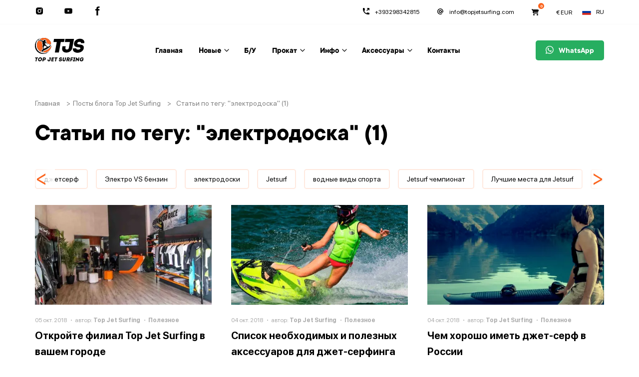

--- FILE ---
content_type: text/html; charset=utf-8
request_url: https://topjetsurfing.com/ru/blog/tags/elektrodoska
body_size: 20941
content:
<!DOCTYPE html><html lang="ru"><head><meta charSet="utf-8"/><meta name="yandex-verification" content="b4bfddaaa262b69b"/><title>Статьи по тегу:  &quot;электродоска&quot; (1)</title><meta name="description" content="Статьи по тегу:  &quot;электродоска&quot; (1) Лучший блог о джетсерфинге. Читайте о Jetsurf. Будьте в курсе последних новостей водного спорта"/><link rel="canonical" href="https://topjetsurfing.com/ru/blog/tags/elektrodoska"/><meta property="og:url" content="https://topjetsurfing.com/ru/blog/tags/elektrodoska"/><meta property="og:type" content="website"/><meta property="og:title" content="Статьи по тегу:  &quot;электродоска&quot; (1)"/><meta property="og:description" content="Статьи по тегу:  &quot;электродоска&quot; (1) Лучший блог о джетсерфинге. Читайте о Jetsurf. Будьте в курсе последних новостей водного спорта"/><meta property="og:image" content="https://res.cloudinary.com/topjetsurfing-com/image/upload/dpr_auto,f_auto,w_600,h_600,q_auto:best,c_fill/yad0k3biccjxmiicipyf.jpg"/><meta property="og:locale" content="ru_RU"/><meta name="viewport" content="width=device-width, initial-scale=1.0, maximum-scale=1.0, user-scalable=no"/><script type="application/ld+json">
              {
                "@context": "https://schema.org",
                "@type": "Organization",
                "name": "TOP JET SURFING by LAFLEI SL",
                "url": "https://topjetsurfing.com/contact",
                "logo": "https://res.cloudinary.com/topjetsurfing-com/image/upload/c_lfill,dpr_auto,f_auto,fl_progressive,g_center,h_70,q_auto,w_155/v1560351562/nm1ey9ewobuk8tgkq50x.png",
                "address": {
                  "@type": "PostalAddress",
                  "addressLocality": "Palmas de Gran Canaria",
                  "postalCode": "35002",
                  "streetAddress": "Calle Constantino, 9"
                },
                "contactPoint": [{
                  "@type": "ContactPoint",
                  "telephone": "+393883805638",
                  "email": "info@topjetsurfing.com",
                  "contactType": "customer service"
                }],
                "sameAs": [
                  "https://www.facebook.com/topjetsurfingitalia/",
                  "https://www.instagram.com/topjetsurfingitalia/"
                ]
              }
          </script><meta name="next-head-count" content="13"/><meta name="google-site-verification" content="7A9BstCIuqQCO4AsX7p9SQTzKDZTArDIEKdwQd4Hp4w"/><noscript data-n-css=""></noscript><script defer="" nomodule="" src="/_next/static/chunks/polyfills-c67a75d1b6f99dc8.js"></script><script src="/_next/static/chunks/webpack-decfebf59923734c.js" defer=""></script><script src="/_next/static/chunks/framework-0223a911ecde5868.js" defer=""></script><script src="/_next/static/chunks/main-d9a373b75129b95f.js" defer=""></script><script src="/_next/static/chunks/pages/_app-5365f0bf85bd9f8f.js" defer=""></script><script src="/_next/static/chunks/1159-8e0f7015af6c0294.js" defer=""></script><script src="/_next/static/chunks/5218-2d51f6877180f13b.js" defer=""></script><script src="/_next/static/chunks/155-e07b3dc1f10cc4d5.js" defer=""></script><script src="/_next/static/chunks/pages/blog/tags/%5Btag%5D-a4d53774783af0d7.js" defer=""></script><script src="/_next/static/Dp85yoK2jpQJ_F8kLOwH4/_buildManifest.js" defer=""></script><script src="/_next/static/Dp85yoK2jpQJ_F8kLOwH4/_ssgManifest.js" defer=""></script><style id="__jsx-3094579138">.menu-header.jsx-3094579138{display:-webkit-box;display:-webkit-flex;display:-ms-flexbox;display:flex;-webkit-box-pack:justify;-webkit-justify-content:space-between;-ms-flex-pack:justify;justify-content:space-between;-webkit-align-items:center;-webkit-box-align:center;-ms-flex-align:center;align-items:center;margin-bottom:15px;}.menu-header.jsx-3094579138>button.jsx-3094579138{font-size:40px;-webkit-transform:rotate(45deg);-ms-transform:rotate(45deg);transform:rotate(45deg);margin-right:-5px;}</style><style id="__jsx-1792339760">.boards-submenu.jsx-1792339760{max-height:0;}</style><style id="__jsx-2222168004">.types-brands.jsx-2222168004{margin-bottom:25px;display:grid;grid-template-columns:45% 45%;-webkit-column-gap:8px;column-gap:8px;row-gap:16px;-webkit-transition:0.8s;transition:0.8s;}.boards-submenu.jsx-2222168004{overflow:hidden;-webkit-transition:0.5s;transition:0.5s;}.boards-submenu.jsx-2222168004 p.jsx-2222168004{font-weight:bold;font-size:13px;-webkit-letter-spacing:0.05em;-moz-letter-spacing:0.05em;-ms-letter-spacing:0.05em;letter-spacing:0.05em;text-transform:uppercase;color:#C0C0C0;margin:8px 0px;font-family:"TT Commons";}.types-brands.jsx-2222168004 a.jsx-2222168004{font-size:20px;color:#000000;}</style><style id="__jsx-3545223246">.opened.jsx-3545223246{max-height:500px!important;}.mobile-submenu.jsx-3545223246{max-height:0px;overflow:hidden;-webkit-transition:0.5s;transition:0.5s;}.mobile-submenu.jsx-3545223246 a.jsx-3545223246{font-size:20px;color:#000000;font-family:"TT Commons";}.mobile-submenu.jsx-3545223246>li.jsx-3545223246{margin:8px 0px;}</style><style id="__jsx-3834361419">.language-selector-mobile{margin-top:10px;}.languages-list{display:none;position:absolute;top:0px;left:40px;background:white;}.languages-list>button{display:block;margin-right:2px;}.languages-list>button>a{display:-webkit-box;display:-webkit-flex;display:-ms-flexbox;display:flex;-webkit-box-pack:space-around;-webkit-justify-content:space-around;-ms-flex-pack:space-around;justify-content:space-around;-webkit-align-items:center;-webkit-box-align:center;-ms-flex-align:center;align-items:center;width:35px;height:25px;background:white;margin-bottom:5px;}.lang-button{width:35px;height:25px;display:-webkit-box;display:-webkit-flex;display:-ms-flexbox;display:flex;-webkit-box-pack:center;-webkit-justify-content:center;-ms-flex-pack:center;justify-content:center;-webkit-align-items:center;-webkit-box-align:center;-ms-flex-align:center;align-items:center;color:#000;position:relative;}.lang-button>span{position:absolute;font-size:13px;font-weight:bold;color:#fff;text-shadow:#000 1px 1px 0,#000 -1px -1px 0,#000 -1px 1px 0,#000 1px -1px 0;}.lang-button img{opacity:1;}</style><style id="__jsx-4275296067">.menu-footer.jsx-4275296067{padding:10px 0px;}.menu-footer.jsx-4275296067>div.jsx-4275296067{display:-webkit-box;display:-webkit-flex;display:-ms-flexbox;display:flex;-webkit-box-pack:start;-webkit-justify-content:flex-start;-ms-flex-pack:start;justify-content:flex-start;-webkit-align-items:center;-webkit-box-align:center;-ms-flex-align:center;align-items:center;}.menu-footer.jsx-4275296067 a.jsx-4275296067{margin-left:10px;font-size:14px;-webkit-text-decoration-line:underline;text-decoration-line:underline;color:#808080;margin:8px 0px 8px 10px;font-weight:bold;}</style><style id="__jsx-1102851400">.mobile-menu.jsx-1102851400{-webkit-transform:translateX(0);-ms-transform:translateX(0);transform:translateX(0);-webkit-transition:-webkit-transform .3s cubic-bezier(0.16,1,0.3,1);-webkit-transition:transform .3s cubic-bezier(0.16,1,0.3,1);transition:transform .3s cubic-bezier(0.16,1,0.3,1);}</style><style id="__jsx-1566408586">@media (min-width:768px){.mobile-menu-container.jsx-1323402757{display:none;}}.mobile-menu.jsx-1323402757{position:absolute;left:-800px;top:0;padding:43px 34px 58px 32px;background:#fff;width:85%;z-index:1000;}.main-menu-text.jsx-1323402757{font-size:20px;color:#000;font-weight:bold;height:58px;border-bottom:1px solid #F2F2F2;display:-webkit-box;display:-webkit-flex;display:-ms-flexbox;display:flex;-webkit-align-items:center;-webkit-box-align:center;-ms-flex-align:center;align-items:center;width:100%;font-family:"TT Commons";}.open-submenu-button.jsx-1323402757:after{content:"❭";-webkit-transform:rotate(90deg);-ms-transform:rotate(90deg);transform:rotate(90deg);font-size:15px;margin-left:auto;}.open-submenu-button.opened.jsx-1323402757:after{-webkit-transform:rotate(-90deg);-ms-transform:rotate(-90deg);transform:rotate(-90deg);}.open-submenu-button.jsx-1323402757{margin-right:0;}</style><style id="__jsx-772821350">.overlay.jsx-1323402757{position:fixed;width:100vw;height:100vh;min-width:100vw;min-height:100vh;z-index:999;top:0;left:0;-webkit-transition:background 0.3s ease;transition:background 0.3s ease;}</style><style id="__jsx-3084751036">.overlay.jsx-3084751036{background:rgba(0, 0, 0, 0);max-width:0px;min-width:0px;}</style><style id="__jsx-557060459">.header-inner .currency-selector{color:#000000!important;}</style><style id="__jsx-4171057638">.currency-selector.jsx-1496276132{font-size:12px;color:#fff;cursor:pointer;margin-right:20px;height:12px;position:relative;}.currency-selector.jsx-1496276132:before{content:'';top:0;height:50px;position:absolute;width:50px;}.currency-selector-list.jsx-1496276132{display:none;position:absolute;top:20px;left:-10px;padding:5px;background:#fff;border-radius:5px;box-shadow:0px 0px 2px rgba(0,0,0,0.1),0px 10px 20px rgba(0,0,0,0.15);}.currency-selector-list.jsx-1496276132 li.jsx-1496276132 button.jsx-1496276132{cursor:pointer;white-space:nowrap;color:#000;padding:5px;}.currency-selector-list.jsx-1496276132 li.jsx-1496276132 button.jsx-1496276132:hover{color:#333;-webkit-text-decoration:underline;text-decoration:underline;}.currency-selector.jsx-1496276132:hover .currency-selector-list.jsx-1496276132{display:block;}</style><style id="__jsx-2938114112">.language-selection.jsx-2938114112{display:-webkit-inline-box;display:-webkit-inline-flex;display:-ms-inline-flexbox;display:inline-flex;-webkit-align-items:center;-webkit-box-align:center;-ms-flex-align:center;align-items:center;font-weight:500;font-size:12px;color:#fff;line-height:9px;}.language-selection.jsx-2938114112 .icon.jsx-2938114112{margin-right:10px;}.btn-disc-language.jsx-2938114112 .language-selection-block__menu.jsx-2938114112{top:60px;left:-15px;}.btn-disc-language.jsx-2938114112:hover .language-selection-block__menu.jsx-2938114112{display:block;}.language-selection-block.jsx-2938114112{position:relative;margin-top:3px;}.language-selection-block__placeholder.jsx-2938114112{position:relative;display:block;}.language-selection-block__placeholder.jsx-2938114112:before{content:"";width:80px;height:30px;bottom:-30px;left:0;position:absolute;}.language-selection-block.jsx-2938114112:hover .language-selection-block__menu.jsx-2938114112{display:block;}.language-selection-block__menu.jsx-2938114112{display:none;position:absolute;top:25px;background:#ffffff;-webkit-box-shadow:0px 0px 2px rgba(0,0,0,0.1), 0px 10px 20px rgba(0,0,0,0.15);box-shadow:0px 0px 2px rgba(0,0,0,0.1),0px 10px 20px rgba(0,0,0,0.15);border-radius:5px;width:80px;left:-20px;padding:20px 16px;}.language-selection-block__menu.jsx-2938114112 .language-selection.jsx-2938114112{margin-bottom:16px;color:#000;}.language-selection-block__menu.jsx-2938114112 .language-selection.jsx-2938114112:hover{-webkit-text-decoration:underline;text-decoration:underline;}.language-selection-block__menu.jsx-2938114112 .language-selection.jsx-2938114112 .icon.jsx-2938114112{margin-bottom:0px;}.language-selection-block__menu.jsx-2938114112 .language-selection.jsx-2938114112 .icon.jsx-2938114112 img.jsx-2938114112{width:24px;height:16px;}.language-selection-block__menu.jsx-2938114112 .language-selection.jsx-2938114112:last-child{margin-bottom:0;}</style><style id="__jsx-2010410287">.whatsapp-mobile.jsx-2010410287{margin-right:8px;display:-webkit-box;display:-webkit-flex;display:-ms-flexbox;display:flex;-webkit-align-items:center;-webkit-box-align:center;-ms-flex-align:center;align-items:center;-webkit-box-pack:center;-webkit-justify-content:center;-ms-flex-pack:center;justify-content:center;}.whatsapp-icon.jsx-2010410287{max-width:23px;max-height:23px;min-width:23px;min-height:23px;margin-right:2px;}@media (min-width:768px){.whatsapp-mobile.jsx-2010410287{display:none;}}</style><style id="__jsx-684663269">@media (max-width:767px){.main-menu{display:none;}}.main-menu ul.main-menu-ul{display:-webkit-box;display:-webkit-flex;display:-ms-flexbox;display:flex;}.main-menu ul.main-menu-ul li{position:relative;margin-right:32px;}.main-menu ul.main-menu-ul li:before{content:"";width:100%;height:40px;position:absolute;bottom:-40px;left:0;}.main-menu ul.main-menu-ul li:hover ul.submenu{display:block;}@media (max-width:991px){.main-menu ul.main-menu-ul li{margin-right:20px;}}.main-menu ul.main-menu-ul li ul.submenu{min-width:250px;padding:32px;position:absolute;background:#ffffff;border-radius:5px;left:-40px;top:48px;display:none;box-shadow:0px 0px 2px rgba(0,0,0,0.1),0px 10px 20px rgba(0,0,0,0.15);}.main-menu ul.main-menu-ul li ul.submenu li{margin-bottom:16px;}.main-menu ul.main-menu-ul li ul.submenu li:last-child{margin-bottom:0;}.main-menu ul.main-menu-ul li ul.submenu li a{color:#000 !important;font-weight:400 !important;}.main-menu ul.main-menu-ul li ul.submenu li a:hover{-webkit-text-decoration:underline;text-decoration:underline;}.main-menu ul.main-menu-ul li:last-child{margin-right:0;}.main-menu ul.main-menu-ul li button,.main-menu ul.main-menu-ul li a{position:relative;font-family:"TT Commons";font-weight:600;font-size:16px;color:#fff;white-space:nowrap;cursor:pointer;}@media (max-width:991px){.main-menu ul.main-menu-ul li button,.main-menu ul.main-menu-ul li a{font-size:14px;}}.main-menu ul.main-menu-ul li button.opener{padding-right:14px;}.main-menu ul.main-menu-ul li button.opener:before{content:"";width:10px;height:7px;position:absolute;right:0;top:3px;background-image:url(../images/arrow-menu.svg);}.main-menu ul.main-menu-ul li button.opener.active:before{-webkit-transform:rotate(-180deg);-ms-transform:rotate(-180deg);-webkit-transform:rotate(-180deg);-ms-transform:rotate(-180deg);transform:rotate(-180deg);}.main-menu ul.main-menu-ul li .menu-col{display:block;}.main-menu ul.main-menu-ul li .menu-col li{margin-bottom:8px;padding:0;}.main-menu ul.main-menu-ul li .menu-col li:last-child{margin-bottom:0;}.main-menu ul.main-menu-ul li .menu-col li button{font-size:16px;line-height:24px;}.main-menu ul.main-menu-ul li .menu-col li button:hover{-webkit-text-decoration:underline;text-decoration:underline;}.logo-menu{display:none;position:absolute;top:27px;left:32px;}.logo-menu .icon{width:91px;height:55px;color:#000;}.close-menu-mobile{position:absolute;right:32px;top:32px;font-size:40px;-webkit-transform:rotate(45deg);-ms-transform:rotate(45deg);transform:rotate(45deg);cursor:pointer;display:none;}.menu-content{width:170px;}.menu-content--full{width:640px;}.menu-block{margin-bottom:32px;}.menu-block:last-child{margin-bottom:0;}.menu-title{font-size:16px;line-height:24px;text-transform:uppercase;color:#000000;font-family:"TT Commons";margin-bottom:16px;font-weight:600;display:block;}.menu-title span{display:none;}.menu-item{font-size:16px;color:#000 !important;display:block;font-weight:400 !important;}.menu-item__image{margin-bottom:8px;position:relative;display:block;height:50px;}.menu-item__img{height:50px;width:100%;overflow:hidden;-o-object-fit:cover;object-fit:cover;}.menu-item__type{position:absolute;left:-7px;top:7px;}.mobile-contacts{display:none;padding:16px 32px 32px 32px;}.mobile-contacts__top{display:-webkit-box;display:-ms-flexbox;display:-webkit-box;display:-webkit-flex;display:-ms-flexbox;display:flex;-webkit-box-pack:justify;-ms-flex-pack:justify;-webkit-box-pack:justify;-webkit-justify-content:space-between;-ms-flex-pack:justify;justify-content:space-between;margin-bottom:32px;}.mobile-contacts__top a{color:#000;margin:0;}.mobile-contacts__top a .icon{margin-right:8px;position:relative;bottom:-1px;}.mobile-contacts__top a .icon svg{width:13px;height:13px;color:#000;}.mobile-contacts .btn{width:100%;}.services-block{width:100%;}.services-block>ul{width:100%;}.services-block>ul>li{width:100%;}.services-block a{display:block;width:100%;white-space:normal!important;}.menu-brands-list{display:grid;width:100%;grid-template-columns:repeat(4,25%);}.burger span{position:relative;width:18px;height:3px;background:#ffffff;border-radius:2px;display:block;}.burger span:after{content:"";width:18px;height:3px;background:#fff;border-radius:2px;position:absolute;bottom:-7px;left:0;}.burger span:before{content:"";width:18px;height:3px;background:#fff;border-radius:2px;position:absolute;top:-7px;left:0;}button{border:none;margin:0;padding:0;width:auto;overflow:visible;background:transparent;color:inherit;font:inherit;line-height:normal;-webkit-font-smoothing:inherit;-moz-osx-font-smoothing:inherit;-webkit-appearance:none;}{border:0;padding:0;}.burger{cursor:pointer;}</style><style id="__jsx-2354863918">.header-content.jsx-2354863918{height:48px;display:-webkit-box;display:-webkit-flex;display:-ms-flexbox;display:flex;-webkit-align-items:center;-webkit-box-align:center;-ms-flex-align:center;align-items:center;-webkit-box-pack:justify;-webkit-justify-content:space-between;-ms-flex-pack:justify;justify-content:space-between;}.logo.jsx-2354863918 .icon.jsx-2354863918{color:#fff;width:108px;height:65px;}@media (max-width:767px){header.jsx-2354863918 .logo.jsx-2354863918{position:absolute;top:27px;left:32px;}}.btn.jsx-2354863918 .icon.jsx-2354863918{margin-right:10px;}.whatsapp-btn.jsx-2354863918{margin-left:10px;}</style><style id="__jsx-1774693441">.relative-container{position:relative;}.header-darkline{background:rgba(0,0,0,0.1);position:absolute;width:200%;height:100%;top:0;left:-50%;z-index:-1;}.header-inner .header-darkline{display:none;}header{position:absolute;top:0;left:0;width:100%;z-index:99;}@media (max-width:767px){header .logo{position:absolute;top:27px;left:32px;}.header-darkline{display:none;}}.header-top{border-bottom:1px solid rgba(224,224,224,0.2);margin-bottom:28px;}@media (max-width:767px){.header-top{border-bottom:0;margin-bottom:0;}}.header-content{height:48px;display:-webkit-box;display:-webkit-flex;display:-ms-flexbox;display:flex;-webkit-align-items:center;-webkit-box-align:center;-ms-flex-align:center;align-items:center;-webkit-box-pack:justify;-webkit-justify-content:space-between;-ms-flex-pack:justify;justify-content:space-between;}@media (max-width:767px){.social{display:none;}}.social ul{display:-webkit-box;display:-webkit-flex;display:-ms-flexbox;display:flex;-webkit-align-items:center;-webkit-box-align:center;-ms-flex-align:center;align-items:center;-webkit-box-pack:justify;-webkit-justify-content:space-between;-ms-flex-pack:justify;justify-content:space-between;}.social li{margin-right:40px;}.social li:last-child{margin-right:0;}.social svg{width:18px;height:18px;color:#fff;-webkit-transition:0.5s;transition:0.5s;}.social svg:hover{opacity:0.5;}.header-content__right--mobile{display:none;position:absolute;right:32px;top:32px;}@media (max-width:767px){.header-content__right--mobile{display:-webkit-box;display:-webkit-flex;display:-ms-flexbox;display:flex;}}.header-content__right{display:-webkit-box;display:-webkit-flex;display:-ms-flexbox;display:flex;-webkit-align-items:center;-webkit-box-align:center;-ms-flex-align:center;align-items:center;-webkit-box-pack:justify;-webkit-justify-content:space-between;-ms-flex-pack:justify;justify-content:space-between;}@media (max-width:767px){.header-content__right{display:none;}}.btn-whatsapp-mobile{display:none;-webkit-transition:0.5s;transition:0.5s;margin-right:32px;}.btn-whatsapp-mobile svg{width:19px;height:19px;color:#fff;}.btn-whatsapp-mobile:hover{opacity:0.5;}@media (max-width:1100px){.btn-whatsapp-mobile{display:-webkit-box;display:-webkit-flex;display:-ms-flexbox;display:flex;}}.header-phone{display:-webkit-inline-box;display:-webkit-inline-flex;display:-ms-inline-flexbox;display:inline-flex;-webkit-align-items:center;-webkit-box-align:center;-ms-flex-align:center;align-items:center;font-weight:500;font-size:12px;color:#fff;margin-right:34px;-webkit-transition:0.5s;transition:0.5s;}.header-phone:hover{opacity:0.5;}.header-phone .icon{margin-right:10px;}.header-phone .icon svg{width:16px;height:16px;color:#fff;}.header-email{display:-webkit-inline-box;display:-webkit-inline-flex;display:-ms-inline-flexbox;display:inline-flex;-webkit-align-items:center;-webkit-box-align:center;-ms-flex-align:center;align-items:center;font-weight:500;font-size:12px;color:#fff;margin-right:34px;-webkit-transition:0.5s;transition:0.5s;}.header-email:hover{opacity:0.5;}.header-email .icon{margin-right:10px;}.header-email .icon svg{width:16px;height:16px;color:#fff;}.shopping-cart{display:-webkit-inline-box;display:-webkit-inline-flex;display:-ms-inline-flexbox;display:inline-flex;-webkit-align-items:center;-webkit-box-align:center;-ms-flex-align:center;align-items:center;width:16px;height:16px;color:#fff;margin-right:34px;-webkit-transition:0.5s;transition:0.5s;position:relative;cursor:pointer;}.shopping-cart__numbers{width:12px;height:12px;position:absolute;right:-10px;top:-10px;background:#fb651f;display:-webkit-box;display:-webkit-flex;display:-ms-flexbox;display:flex;-webkit-box-pack:center;-webkit-justify-content:center;-ms-flex-pack:center;justify-content:center;-webkit-align-items:center;-webkit-box-align:center;-ms-flex-align:center;align-items:center;border-radius:50%;color:#fff;font-weight:bold;font-size:8px;}.number-mobile{right:0px !important;top:0px !important;font-size:10px;width:14px;height:14px;}.shopping-cart:hover{opacity:0.5;}.btn-disc{width:48px;height:48px;border-radius:50%;border:1px solid rgba(255,255,255,0.1);display:-webkit-box;display:-webkit-flex;display:-ms-flexbox;display:flex;-webkit-box-pack:center;-webkit-justify-content:center;-ms-flex-pack:center;justify-content:center;-webkit-align-items:center;-webkit-box-align:center;-ms-flex-align:center;align-items:center;margin-right:8px;color:#fff;position:relative;}.btn-disc img,.btn-disc svg{width:19px;height:19px;}.btn-disc:last-child{margin-right:0;}.header.header-inner .currency-selector{color:#000;}header.header-inner{position:relative;}header.header-inner .btn-disc{border:1px solid rgba(0,0,0,0.1);color:#000;}header.header-inner .burger span{background:#000;}header.header-inner .burger span:after{background:#000;}header.header-inner .burger span:before{background:#000;}header.header-inner .social svg{color:#000;}header.header-inner .btn-whatsapp-mobile .icon svg{width:19px;height:19px;color:#000;}header.header-inner .main-menu ul.main-menu-ul li button,header.header-inner .main-menu ul.main-menu-ul li a{color:#000;}header.header-inner .main-menu ul.main-menu-ul li button.opener:before{width:24px;height:24px;background-image:url(/images/arrow-menu-dark.svg) !important;background-repeat:no-repeat;background-size:16px 16px;-webkit-transform:rotate(0deg);-ms-transform:rotate(0deg);transform:rotate(0deg);top:-1px;right:-13px;}header.header-inner .header-phone{color:#000;}header.header-inner .header-phone .icon svg{color:#000;}header.header-inner .header-email{color:#000;}header.header-inner .header-email .icon svg{color:#000;}header.header-inner .shopping-cart{color:#000;}header.header-inner .language-selection{color:#000;}</style><style id="__jsx-290560450">.breadcrumbs{display:-webkit-box;display:-webkit-flex;display:-ms-flexbox;display:flex;-webkit-align-items:center;-webkit-box-align:center;-ms-flex-align:center;align-items:center;font-size:14px;line-height:24px;color:#000;opacity:0.5;margin-bottom:16px;}.breadcrumb{display:-webkit-box;display:-webkit-flex;display:-ms-flexbox;display:flex;-webkit-align-items:center;-webkit-box-align:center;-ms-flex-align:center;align-items:center;}.breadcrumbs a{font-size:14px;line-height:24px;color:#000;margin-right:8px;}.breadcrumb>a,.breadcrumb>span{white-space:nowrap;}.breadcrumb>span{margin:0 5px;}@media (max-width:767px){.breadcrumbs{overflow-x:auto;padding:5px;}.breadcrumb{-webkit-scroll-snap-align:start;-moz-scroll-snap-align:start;-ms-scroll-snap-align:start;scroll-snap-align:start;}.breadcrumbs::-webkit-scrollbar{display:none;}}</style><style id="__jsx-2938559380">.compare-slider-content.jsx-2938559380{position:relative;margin-bottom:20px;padding-bottom:12px;overflow:hidden;}@media (max-width:767px){.compare-slider-content.jsx-2938559380{width:calc(100% + 64px);margin-right:-32px;margin-left:-32px;overflow-x:auto;padding-left:32px;}}.compare-item.jsx-2938559380{display:block;margin-right:16px;background:#ffffff;border:2px solid #ffe9df;border-radius:5px;font-size:14px;line-height:36px;padding:0 16px;color:#000000;cursor:pointer;-webkit-transition:0.5s;transition:0.5s;white-space:nowrap;}.compare-item--lg.jsx-2938559380{height:48px;}.compare-item--full.jsx-2938559380{width:100%;padding:0;-webkit-box-pack:center;-ms-flex-pack:center;-webkit-box-pack:center;-webkit-justify-content:center;-ms-flex-pack:center;justify-content:center;}.compare-item.jsx-2938559380:hover{border-color:#fb651f;}.compare-item.jsx-2938559380 span.jsx-2938559380{width:16px;height:16px;background:url(../images/delete-orange.svg);display:none;margin-left:8px;}.compare-item.active.jsx-2938559380{font-weight:bold;border-color:#fb651f;color:#fb651f;}.compare-item.active.jsx-2938559380 span.jsx-2938559380{display:inline-block;}.compare-slider.jsx-2938559380{display:-webkit-box;display:-webkit-flex;display:-ms-flexbox;display:flex;position:relative;-webkit-transition:0.5s;transition:0.5s;overflow:visible;}@media (max-width:767px){.compare-slider.jsx-2938559380{overflow:visible;}}.compare-slider-content.jsx-2938559380>button.jsx-2938559380{width:80px;height:30px;}.compare-slider-content.jsx-2938559380 .prev.jsx-2938559380>span.jsx-2938559380,.compare-slider-content.jsx-2938559380 .next.jsx-2938559380>span.jsx-2938559380{z-index:1;position:absolute;top:0;}.compare-slider-content.jsx-2938559380 .prev.jsx-2938559380>span.jsx-2938559380:hover,.compare-slider-content.jsx-2938559380 .next.jsx-2938559380>span.jsx-2938559380:hover{color:#fb651f;}.compare-slider-content.jsx-2938559380 .next.jsx-2938559380>span.jsx-2938559380{right:0;}.compare-slider-content.jsx-2938559380 .prev.jsx-2938559380>span.jsx-2938559380{left:0;}.compare-slider-content.jsx-2938559380 .prev.jsx-2938559380{position:absolute;left:0;top:-6px;font-size:40px;display:block;z-index:9;color:#fb651f;cursor:pointer;}@media (max-width:767px){.compare-slider-content.jsx-2938559380>.prev.jsx-2938559380{display:none;}}.compare-slider-content.jsx-2938559380>.prev.jsx-2938559380:before{content:"";right:40px;height:40px;position:absolute;top:0;width:60px;background:-webkit-gradient( linear,right top,left top,from(#ffffff),to(rgba(255,255,255,0)) );background:-webkit-linear-gradient( right,#ffffff 0%,rgba(255,255,255,0) 100% );background:-o-linear-gradient( right,#ffffff 0%,rgba(255,255,255,0) 100% );background:linear-gradient(270deg,#ffffff 0%,rgba(255,255,255,0) 100%);}.compare-slider-content.jsx-2938559380 .next.jsx-2938559380{position:absolute;right:0;top:-6px;font-size:40px;color:#fb651f;cursor:pointer;z-index:1;}@media (max-width:767px){.compare-slider-content.jsx-2938559380 .next.jsx-2938559380{display:none;}}.compare-slider-content.jsx-2938559380 .next.jsx-2938559380:before{content:"";right:0px;height:40px;position:absolute;top:6px;width:60px;background:-webkit-gradient( linear,right top,left top,from(#ffffff),to(rgba(255,255,255,0)) );background:-webkit-linear-gradient( right,#ffffff 0%,rgba(255,255,255,0) 100% );background:-o-linear-gradient( right,#ffffff 0%,rgba(255,255,255,0) 100% );background:linear-gradient(270deg,#ffffff 0%,rgba(255,255,255,0) 100%);z-index:0;}</style><style id="__jsx-2860857129">.category-link.jsx-2860857129{-webkit-text-decoration:none;text-decoration:none;color:#ababab;text-overflow:ellipsis;white-space:nowrap;}.object-info.jsx-2860857129{display:-webkit-box;display:-webkit-flex;display:-ms-flexbox;display:flex;margin-bottom:8px;}.object-info.jsx-2860857129>span.jsx-2860857129{white-space:nowrap;}.object-info.margin-large.jsx-2860857129{margin-bottom:40px;}.object-info.center.jsx-2860857129{-webkit-box-pack:center;-webkit-justify-content:center;-ms-flex-pack:center;justify-content:center;}.object-info.jsx-2860857129 span.jsx-2860857129{position:relative;font-size:12px;color:#ababab;padding:0 8px;}.object-info.jsx-2860857129 span.jsx-2860857129:before{content:"";width:2px;height:2px;background:#ababab;position:absolute;left:0;top:6px;border-radius:50%;}.object-info.jsx-2860857129 span.jsx-2860857129:first-child{padding-left:0;}.object-info.jsx-2860857129 span.jsx-2860857129:first-child.jsx-2860857129:before{display:none;}.object-info.jsx-2860857129 span.jsx-2860857129:last-child{padding-right:0;}.blog-item.jsx-2860857129{margin-bottom:80px;}@media (max-width:767px){.blog-item.jsx-2860857129{margin-bottom:56px;}}.blog-item.jsx-2860857129:hover .blog-item__name.jsx-2860857129{color:#fb651f;}.blog-item__image.jsx-2860857129{height:200px;display:block;margin-bottom:24px;}.blog-item__image.jsx-2860857129 img.jsx-2860857129{width:100%;height:100%;object-fit:cover;overflow:hidden;}.blog-item__name.jsx-2860857129{display:block;font-size:20px;line-height:32px;color:#000000;font-weight:600;-webkit-transition:0.5s;transition:0.5s;}.blog-content.jsx-2860857129{display:-webkit-box;display:-webkit-flex;display:-ms-flexbox;display:flex;-webkit-flex-wrap:wrap;-ms-flex-wrap:wrap;flex-wrap:wrap;}@media (max-width:991px){.blog-content.jsx-2860857129{-webkit-box-pack:justify;-webkit-justify-content:space-between;-ms-flex-pack:justify;justify-content:space-between;}}.blog-content.jsx-2860857129 .blog-item.jsx-2860857129{width:calc(100% / 3 - 26px);margin-right:39px;}@media (max-width:991px){.blog-content.jsx-2860857129 .blog-item.jsx-2860857129{width:calc(100% / 2 - 19px);margin-right:0;}}@media (max-width:767px){.blog-content.jsx-2860857129 .blog-item.jsx-2860857129{width:100%;}}.blog-content.jsx-2860857129 .blog-item.jsx-2860857129:nth-child(3n + 3){margin-right:0;}</style><style id="__jsx-221340636">.pagination.jsx-221340636{display:-webkit-box;display:-webkit-flex;display:-ms-flexbox;display:flex;-webkit-box-pack:center;-webkit-justify-content:center;-ms-flex-pack:center;justify-content:center;}.pagination.jsx-221340636 .item.jsx-221340636{width:46px;height:46px;background:#ffffff;border:2px solid #ffe9df;box-sizing:border-box;border-radius:5px;display:-webkit-inline-box;display:-webkit-inline-flex;display:-ms-inline-flexbox;display:inline-flex;-webkit-box-pack:center;-webkit-justify-content:center;-ms-flex-pack:center;justify-content:center;-webkit-align-items:center;-webkit-box-align:center;-ms-flex-align:center;align-items:center;margin:0 4px;cursor:pointer;}.pagination.jsx-221340636 .item.active.jsx-221340636,.pagination.jsx-221340636 .item.jsx-221340636:hover{border-color:#fb651f;}.pagination.jsx-221340636 a.jsx-221340636{font-family:"TT Commons";font-weight:600;font-size:16px;color:#fb651f;}</style><style id="__jsx-1587461528">.pagination.jsx-1587461528{display:-webkit-box;display:-webkit-flex;display:-ms-flexbox;display:flex;-webkit-box-pack:center;-webkit-justify-content:center;-ms-flex-pack:center;justify-content:center;}.pagination.jsx-1587461528 .item.jsx-1587461528{width:46px;height:46px;background:#ffffff;border:2px solid #ffe9df;box-sizing:border-box;border-radius:5px;display:-webkit-inline-box;display:-webkit-inline-flex;display:-ms-inline-flexbox;display:inline-flex;-webkit-box-pack:center;-webkit-justify-content:center;-ms-flex-pack:center;justify-content:center;-webkit-align-items:center;-webkit-box-align:center;-ms-flex-align:center;align-items:center;margin:0 4px;cursor:pointer;}.pagination.jsx-1587461528 .item.active.jsx-1587461528,.pagination.jsx-1587461528 .item.jsx-1587461528:hover{border-color:#fb651f;}.pagination.jsx-1587461528 a.jsx-1587461528{font-family:"TT Commons";font-weight:600;font-size:16px;color:#fb651f;}</style><style id="__jsx-522609191">footer{width:100%;padding-top:50px;background:#0b0b0b;}@media (max-width:767px){footer{padding-top:15px;}}footer .logo{margin-top:-10px;}@media (max-width:767px){footer .logo{margin:0 0 32px 0;}}.footer-content{display:-webkit-box;display:-webkit-flex;display:-ms-flexbox;display:flex;-webkit-box-pack:justify;-webkit-justify-content:space-between;-ms-flex-pack:justify;justify-content:space-between;padding-bottom:20px;}@media (max-width:767px){.footer-content{padding-bottom:48px;-webkit-flex-direction:column;-ms-flex-direction:column;flex-direction:column;}}@media (max-width:767px){.footer-menu-column{margin-bottom:32px;}}.footer-menu-column:last-child{margin-bottom:0;}.footer-menu-column__title{display:block;font-weight:bold;font-size:16px;line-height:24px;color:#fff;margin-bottom:24px;}@media (max-width:767px){.footer-menu-column__title{margin-bottom:16px;}}.footer-menu-column li{margin-bottom:8px;}.footer-menu-column li a{font-size:16px;line-height:24px;color:#d9d9d9;}.footer-menu-column li a:hover{-webkit-text-decoration:underline;text-decoration:underline;}.footer-bottom{padding:32px 0;border-top:1px solid #202020;display:-webkit-box;display:-webkit-flex;display:-ms-flexbox;display:flex;-webkit-box-pack:justify;-webkit-justify-content:space-between;-ms-flex-pack:justify;justify-content:space-between;-webkit-align-items:center;-webkit-box-align:center;-ms-flex-align:center;align-items:center;}@media (max-width:767px){.footer-bottom{-webkit-flex-direction:column;-ms-flex-direction:column;flex-direction:column;}}.footer-bottom .copy{font-size:12px;color:rgba(255,255,255,0.4);display:block;}@media (max-width:767px){.footer-bottom .copy{margin-bottom:16px;text-align:center;line-height:24px;font-size:16px;}}.footer-bottom .policy a{font-size:12px;color:#fff;}@media (max-width:767px){.footer-bottom .policy a{font-size:16px;}}.footer-bottom .policy a:hover{-webkit-text-decoration:underline;text-decoration:underline;}</style><style id="__jsx-2086826182">@font-face{font-family:"SF Pro Display";src:url("/fonts/SFProDisplay-Black.woff2") format("woff2"), url("/fonts/SFProDisplay-Black.woff") format("woff");font-weight:900;font-style:normal;font-display:swap;}@font-face{font-family:"SF Pro Display";src:url("/fonts/SFProDisplay-Regular.woff2") format("woff2"), url("/fonts/SFProDisplay-Regular.woff") format("woff");font-weight:normal;font-style:normal;font-display:swap;}@font-face{font-family:"SF Pro Display";src:url("/fonts/SFProDisplay-Bold.woff2") format("woff2"), url("/fonts/SFProDisplay-Bold.woff") format("woff");font-weight:bold;font-style:normal;font-display:swap;}@font-face{font-family:"TT Commons";src:url("/fonts/TTCommons-Bold.woff2") format("woff2"), url("/fonts/TTCommons-Bold.woff") format("woff");font-weight:bold;font-style:normal;font-display:swap;}@font-face{font-family:"TT Commons";src:url("/fonts/TTCommons-Regular.woff2") format("woff2"), url("/fonts/TTCommons-Regular.woff") format("woff");font-weight:normal;font-style:normal;font-display:swap;}</style><style id="__jsx-2077760195">button{cursor:pointer;}.display-none{display:none !important;}.section{padding:70px 0;}.board-section{min-height:100vh;}@media (max-width:767px){.section{padding:48px 0;}}.section--gray{background:rgba(196,196,196,0.1);}.section--padding-top-none{padding-top:0;}@media (max-width:992px){.section--gray-mobile{background:rgba(196,196,196,0.1);}}.container{width:100%;max-width:1204px;padding:0 32px;margin:0 auto;overflow:visible;}@media (max-width:374px){.container{padding:0 15px;}}.btn{font-weight:600;font-size:16px;color:#fff;font-family:"TT Commons";display:-webkit-inline-box;display:-webkit-inline-flex;display:-ms-inline-flexbox;display:inline-flex;-webkit-align-items:center;-webkit-box-align:center;-ms-flex-align:center;align-items:center;-webkit-box-pack:center;-webkit-justify-content:center;-ms-flex-pack:center;justify-content:center;padding:0 20px;border-radius:5px;padding-top:3px;white-space:nowrap;-webkit-transition:0.5s;transition:0.5s;border:0;cursor:pointer;}@media (max-width:420px){.btn{font-size:13px;}}.btn--empty{border:2px solid #ffe9df;color:#fb651f;background:#fff;}.btn--empty:hover{border-color:#fb651f;}.btn--normal{width:255px;}@media (max-width:480px){.btn--normal{width:100%;}}@media (max-width:1100px){.btn--whatsapp{display:none;}}.btn.disabled{background:#fb651f;opacity:0.4;pointer-events:none;}.btn .icon{margin-right:10px;}.btn .icon svg{max-width:24px;max-height:20px;color:#fff;}.btn--green{background:#27ae60;-webkit-transition:0.5s;transition:0.5s;}.btn--green:hover{background:#52be80;}.btn--orange{background:#fb651f;-webkit-transition:0.5s;transition:0.5s;}.btn--orange:hover{background:#fc844c;}.btn--orange:disabled{background:#999;}.btn--sm{height:40px;}.btn--md{height:48px;padding:2px 32px 0 32px;}.btn--lg{height:56px;padding:3px 32px 0 32px;}.btn--full{width:100%;}.btn--icon-right{padding-top:5px;}.btn--icon-right .icon{margin:0 0 0 10px;}.btn-center{text-align:center;}.btn-whatsapp-mobile{display:none;-webkit-transition:0.5s;transition:0.5s;margin-right:32px;}.btn-whatsapp-mobile svg{width:19px;height:19px;color:#fff;}.btn-whatsapp-mobile:hover{opacity:0.5;}@media (max-width:1100px){.btn-whatsapp-mobile{display:-webkit-box;display:-webkit-flex;display:-ms-flexbox;display:flex;}}.btn--padding-lg{padding:0 40px;}.btn-disc{width:48px;height:48px;border-radius:50%;border:1px solid rgba(255,255,255,0.1);display:-webkit-box;display:-webkit-flex;display:-ms-flexbox;display:flex;-webkit-box-pack:center;-webkit-justify-content:center;-ms-flex-pack:center;justify-content:center;-webkit-align-items:center;-webkit-box-align:center;-ms-flex-align:center;align-items:center;margin-right:8px;color:#fff;}.btn-disc img,.btn-disc svg{width:19px;height:19px;}.btn-disc:last-child{margin-right:0;}@media (max-width:767px){.btn-inline--mobile-column .btn{width:100%;margin-bottom:16px;margin-right:0;}.btn-inline--mobile-column .btn:last-child{margin-bottom:0;}}html,body,div,span,applet,object,iframe,h1,h2,h3,h4,h5,h6,p,blockquote,pre,a,abbr,acronym,address,big,cite,code,del,dfn,em,font,img,ins,kbd,q,s,samp,small,strike,strong,sub,sup,tt,var,b,u,i,center,dl,dt,dd,ol,ul,li,fieldset,form,label,legend,table,caption,tbody,tfoot,thead,tr,th,td{margin:0;padding:0;border:0;outline:0;font-size:100%;vertical-align:baseline;background:transparent;}a:hover,a{-webkit-text-decoration:none;text-decoration:none;}:focus{outline:0;}ul{list-style-type:none;}*{margin:0;padding:0;outline:none;-webkit-tap-highlight-color:rgba(0,0,0,0);}*,*::before,*::after{box-sizing:border-box;}html{height:100%;}body{font-family:"SF Pro Display";width:100%;-webkit-overflow-scrolling:touch;color:#000;background:#fff;overflow-x:hidden;}.container{width:100%;max-width:1204px;padding:0 32px;margin:0 auto;}@media (max-width:374px){.container{padding:0 15px;}}.hidden{display:none;}h1{font-weight:bold;font-size:48px;line-height:150%;color:#000;font-family:"TT Commons";margin-bottom:32px;}h1.margin-small{margin-bottom:8px;}h1.margin-middle{margin-bottom:16px;}@media (max-width:767px){h1{font-size:32px;line-height:120%;margin-bottom:16px;min-height:70px;}}h1.dark-color{color:#000;}h1 small,h2 small{font-family:"SF Pro Display";display:block;font-weight:normal;font-size:24px;line-height:170%;color:#ffffff;}@media (max-width:767px){.first-section{padding-top:0 !important;}h1 small,h2 small{font-size:16px;line-height:170%;}}h2{font-family:"TT Commons";font-weight:bold;font-size:48px;line-height:130%;margin-bottom:40px;text-align:center;}@media (max-width:767px){h2{font-size:32px;line-height:130%;margin-bottom:30px;}}h2.left{text-align:left;margin-bottom:20px;}h4{font-weight:bold;font-size:20px;line-height:130%;margin-bottom:16px;}h4.margin-lg{margin-bottom:32px;}p{font-size:16px;line-height:170%;color:#000000;}.row{display:-webkit-box;display:-webkit-flex;display:-ms-flexbox;display:flex;-webkit-box-pack:justify;-webkit-justify-content:space-between;-ms-flex-pack:justify;justify-content:space-between;-webkit-align-items:flex-start;-webkit-box-align:flex-start;-ms-flex-align:flex-start;align-items:flex-start;-webkit-flex-wrap:wrap;-ms-flex-wrap:wrap;flex-wrap:wrap;}.row--margin{margin-bottom:24px;}.row .col-2{width:calc(100% / 6 - 20px);}.row .col-3{width:calc(100% / 4 - 20px);}@media (max-width:767px){.row .col-3{width:100%;margin-bottom:24px;}}@media (max-width:767px){.row .col-sm-6{width:calc(100% / 2 - 9px);}}.row .col-4{width:calc(100% / 3 - 27px);}@media (max-width:767px){.row .col-4{width:100%;margin-bottom:32px;}}.row .col-4:last-child{margin-bottom:0;}.row .col-6{width:calc(100% / 2 - 27px);}@media (max-width:767px){.row .col-6{width:100%;margin-bottom:32px;}}.row .col-6:last-child{margin-bottom:0;}.row-small{display:-webkit-box;display:-webkit-flex;display:-ms-flexbox;display:flex;-webkit-box-pack:justify;-webkit-justify-content:space-between;-ms-flex-pack:justify;justify-content:space-between;-webkit-align-items:flex-start;-webkit-box-align:flex-start;-ms-flex-align:flex-start;align-items:flex-start;-webkit-flex-wrap:wrap;-ms-flex-wrap:wrap;flex-wrap:wrap;}.row-small .col-2{width:calc(100% / 6 - 15px);}.row-small .col-3{width:calc(100% / 4 - 15px);}@media (max-width:767px){.row-small .col-3{width:100%;margin-bottom:8px;}}.row-small .col-3:last-child{margin-bottom:0;}.row-small .col-4{width:calc(100% / 3 - 15px);}.row-small .col-6{width:calc(100% / 2 - 15px);}.row-sm{display:-webkit-box;display:-webkit-flex;display:-ms-flexbox;display:flex;-webkit-box-pack:justify;-webkit-justify-content:space-between;-ms-flex-pack:justify;justify-content:space-between;-webkit-align-items:flex-start;-webkit-box-align:flex-start;-ms-flex-align:flex-start;align-items:flex-start;-webkit-flex-wrap:wrap;-ms-flex-wrap:wrap;flex-wrap:wrap;}.row-sm .col-2{width:calc(100% / 6 - 12px);}.row-sm .col-3{width:calc(100% / 4 - 12px);}@media (max-width:767px){.row-sm .col-3{width:100%;margin-bottom:8px;}}.row-sm .col-3:last-child{margin-bottom:0;}.row-sm .col-4{width:calc(100% / 3 - 12px);}.row-sm .col-6{width:calc(100% / 2 - 12px);}@media (max-width:767px){.row-sm .col-6{width:100%;}}.row .col-12{width:100%;}.row-small .col-12{width:100%;}.row-sm .col-12{width:100%;}.under-image-background{background-color:#8089a0;}</style></head><body style="opacity:0"><div id="__next" data-reactroot=""><header class="jsx-1774693441 header-inner"><div class="jsx-1774693441 header-top"><div class="jsx-1323402757 jsx-1102851400 jsx-3084751036 mobile-menu-container"><div role="button" tabindex="0" class="jsx-1323402757 jsx-1102851400 jsx-3084751036 overlay"></div><div class="jsx-1323402757 jsx-1102851400 jsx-3084751036 mobile-menu"><div class="jsx-3094579138 menu-header"><a class="jsx-3094579138" href="/ru"><span style="box-sizing:border-box;display:inline-block;overflow:hidden;width:initial;height:initial;background:none;opacity:1;border:0;margin:0;padding:0;position:relative;max-width:100%"><span style="box-sizing:border-box;display:block;width:initial;height:initial;background:none;opacity:1;border:0;margin:0;padding:0;max-width:100%"><img style="display:block;max-width:100%;width:initial;height:initial;background:none;opacity:1;border:0;margin:0;padding:0" alt="" aria-hidden="true" src="data:image/svg+xml,%3csvg%20xmlns=%27http://www.w3.org/2000/svg%27%20version=%271.1%27%20width=%2782%27%20height=%2739%27/%3e"/></span><img alt="TopJetSurfing" src="[data-uri]" decoding="async" data-nimg="intrinsic" style="position:absolute;top:0;left:0;bottom:0;right:0;box-sizing:border-box;padding:0;border:none;margin:auto;display:block;width:0;height:0;min-width:100%;max-width:100%;min-height:100%;max-height:100%;object-fit:cover"/><noscript><img alt="TopJetSurfing" srcSet="/images/optimized-logo.svg 1x, /images/optimized-logo.svg 2x" src="/images/optimized-logo.svg" decoding="async" data-nimg="intrinsic" style="position:absolute;top:0;left:0;bottom:0;right:0;box-sizing:border-box;padding:0;border:none;margin:auto;display:block;width:0;height:0;min-width:100%;max-width:100%;min-height:100%;max-height:100%;object-fit:cover" loading="lazy"/></noscript></span></a><button type="button" class="jsx-3094579138">+</button></div><div class="jsx-1323402757 jsx-1102851400 jsx-3084751036 menu-body"><ul class="jsx-1323402757 jsx-1102851400 jsx-3084751036"><li class="jsx-1323402757 jsx-1102851400 jsx-3084751036"><a class="jsx-1323402757 jsx-1102851400 jsx-3084751036 main-menu-text" href="/ru">Главная</a></li><li class="jsx-1323402757 jsx-1102851400 jsx-3084751036"><button type="button" class="jsx-1323402757 jsx-1102851400 jsx-3084751036 main-menu-text open-submenu-button">Новые</button><div class="jsx-2222168004 jsx-1792339760 boards-submenu"><p class="jsx-2222168004 jsx-1792339760">автор:<!-- --> <!-- -->МОДЕЛИ</p><div class="jsx-2222168004 jsx-1792339760 types-brands"><a class="jsx-2222168004 jsx-1792339760" href="/ru/boards">Все модели</a><a class="jsx-2222168004 jsx-1792339760" href="/ru/boards/petrol-boards">Бензиновый Jetboard</a><a class="jsx-2222168004 jsx-1792339760" href="/ru/boards/electric-boards">Электро</a><a class="jsx-2222168004 jsx-1792339760" href="/ru/boards/foil-boards">Электрофойл</a><a class="jsx-2222168004 jsx-1792339760" href="/ru/boards/seabob-boards">Seabob</a><a class="jsx-2222168004 jsx-1792339760" href="/ru/boards/yachtbeach-boards">Yachtbeach</a><a class="jsx-2222168004 jsx-1792339760" href="/ru/boards/seascooter-boards">Seascooter</a></div><p class="jsx-2222168004 jsx-1792339760">автор:<!-- --> <!-- -->БРЕНДЫ</p><div class="jsx-2222168004 jsx-1792339760 types-brands"><a class="jsx-2222168004 jsx-1792339760" href="/ru/boards/brand/waydoo">Waydoo</a><a class="jsx-2222168004 jsx-1792339760" href="/ru/boards/brand/jetsurf">Jetsurf</a><a class="jsx-2222168004 jsx-1792339760" href="/ru/boards/brand/radinn">Radinn</a><a class="jsx-2222168004 jsx-1792339760" href="/ru/boards/brand/fliteboard">Fliteboard</a><a class="jsx-2222168004 jsx-1792339760" href="/ru/boards/brand/awake">Awake</a><a class="jsx-2222168004 jsx-1792339760" href="/ru/boards/brand/esurf">Esurf</a><a class="jsx-2222168004 jsx-1792339760" href="/ru/boards/brand/aerofoils-or-audi">Aerofoils | Audi</a></div></div></li><li class="jsx-1323402757 jsx-1102851400 jsx-3084751036"><a class="jsx-1323402757 jsx-1102851400 jsx-3084751036 main-menu-text" href="/ru/usedboards">Б/У</a></li><li class="jsx-1323402757 jsx-1102851400 jsx-3084751036"><a class="jsx-1323402757 jsx-1102851400 jsx-3084751036 main-menu-text" href="/ru/seabob">Seabob</a></li><li class="jsx-1323402757 jsx-1102851400 jsx-3084751036"><button type="button" class="jsx-1323402757 jsx-1102851400 jsx-3084751036 main-menu-text open-submenu-button">Прокат</button><ul class="jsx-3545223246 mobile-submenu"><li class="jsx-3545223246"><a class="jsx-3545223246" href="/ru/jetsurf-academy">Академия джетбординга</a></li><li class="jsx-3545223246"><a class="jsx-3545223246" href="/ru/surfboards-rental">Прокат</a></li><li class="jsx-3545223246"><a class="jsx-3545223246" href="/ru/seabob-rental">Seabob rental</a></li></ul></li><li class="jsx-1323402757 jsx-1102851400 jsx-3084751036"><button type="button" class="jsx-1323402757 jsx-1102851400 jsx-3084751036 main-menu-text open-submenu-button">Инфо</button><ul class="jsx-3545223246 mobile-submenu"><li class="jsx-3545223246"><a class="jsx-3545223246" href="/ru/info/assistance-seabob">Помощь с гидробордом</a></li><li class="jsx-3545223246"><a class="jsx-3545223246" href="/ru/info/assistance-foil">Помощь с E-фойла</a></li><li class="jsx-3545223246"><a class="jsx-3545223246" href="/ru/seabob">Помощь Seabob</a></li><li class="jsx-3545223246"><a class="jsx-3545223246" href="/ru/jetboards">Сравнение моделей</a></li><li class="jsx-3545223246"><a class="jsx-3545223246" href="/ru/gallery">Галерея</a></li><li class="jsx-3545223246"><a class="jsx-3545223246" href="/ru/blog">Блог</a></li></ul></li><li class="jsx-1323402757 jsx-1102851400 jsx-3084751036"><button type="button" class="jsx-1323402757 jsx-1102851400 jsx-3084751036 main-menu-text open-submenu-button">Аксессуары</button><ul class="jsx-3545223246 mobile-submenu"><li class="jsx-3545223246"><a class="jsx-3545223246" href="/ru/accessories">Аксессуары </a></li><li class="jsx-3545223246"><a class="jsx-3545223246" href="/ru/seabob/accessories">Аксессуары для Seabob </a></li><li class="jsx-3545223246"><a class="jsx-3545223246" href="/ru/skateboard">Skates</a></li></ul></li><li class="jsx-1323402757 jsx-1102851400 jsx-3084751036"><a class="jsx-1323402757 jsx-1102851400 jsx-3084751036 main-menu-text" href="/ru/contact">Контакты</a></li></ul></div><div class="jsx-4275296067 menu-footer"><div class="jsx-4275296067"><span style="box-sizing:border-box;display:inline-block;overflow:hidden;width:initial;height:initial;background:none;opacity:1;border:0;margin:0;padding:0;position:relative;max-width:100%"><span style="box-sizing:border-box;display:block;width:initial;height:initial;background:none;opacity:1;border:0;margin:0;padding:0;max-width:100%"><img style="display:block;max-width:100%;width:initial;height:initial;background:none;opacity:1;border:0;margin:0;padding:0" alt="" aria-hidden="true" src="data:image/svg+xml,%3csvg%20xmlns=%27http://www.w3.org/2000/svg%27%20version=%271.1%27%20width=%2713%27%20height=%2713%27/%3e"/></span><img alt="whatsapp" src="[data-uri]" decoding="async" data-nimg="intrinsic" style="position:absolute;top:0;left:0;bottom:0;right:0;box-sizing:border-box;padding:0;border:none;margin:auto;display:block;width:0;height:0;min-width:100%;max-width:100%;min-height:100%;max-height:100%"/><noscript><img alt="whatsapp" srcSet="/images/whatsapp-icon-gray.svg 1x, /images/whatsapp-icon-gray.svg 2x" src="/images/whatsapp-icon-gray.svg" decoding="async" data-nimg="intrinsic" style="position:absolute;top:0;left:0;bottom:0;right:0;box-sizing:border-box;padding:0;border:none;margin:auto;display:block;width:0;height:0;min-width:100%;max-width:100%;min-height:100%;max-height:100%" loading="lazy"/></noscript></span><a id="mobile-menu-whatsapp" href="https://wa.me/393298342815" class="jsx-4275296067">WhatsApp</a></div><div class="jsx-4275296067"><span style="box-sizing:border-box;display:inline-block;overflow:hidden;width:initial;height:initial;background:none;opacity:1;border:0;margin:0;padding:0;position:relative;max-width:100%"><span style="box-sizing:border-box;display:block;width:initial;height:initial;background:none;opacity:1;border:0;margin:0;padding:0;max-width:100%"><img style="display:block;max-width:100%;width:initial;height:initial;background:none;opacity:1;border:0;margin:0;padding:0" alt="" aria-hidden="true" src="data:image/svg+xml,%3csvg%20xmlns=%27http://www.w3.org/2000/svg%27%20version=%271.1%27%20width=%2713%27%20height=%2713%27/%3e"/></span><img alt="phone" src="[data-uri]" decoding="async" data-nimg="intrinsic" style="position:absolute;top:0;left:0;bottom:0;right:0;box-sizing:border-box;padding:0;border:none;margin:auto;display:block;width:0;height:0;min-width:100%;max-width:100%;min-height:100%;max-height:100%"/><noscript><img alt="phone" srcSet="/images/phone-icon-gray.svg 1x, /images/phone-icon-gray.svg 2x" src="/images/phone-icon-gray.svg" decoding="async" data-nimg="intrinsic" style="position:absolute;top:0;left:0;bottom:0;right:0;box-sizing:border-box;padding:0;border:none;margin:auto;display:block;width:0;height:0;min-width:100%;max-width:100%;min-height:100%;max-height:100%" loading="lazy"/></noscript></span><a id="mobile-menu-call" href="tel:+393298342815" class="jsx-4275296067">+393298342815</a></div><div class="jsx-4275296067"><span style="box-sizing:border-box;display:inline-block;overflow:hidden;width:initial;height:initial;background:none;opacity:1;border:0;margin:0;padding:0;position:relative;max-width:100%"><span style="box-sizing:border-box;display:block;width:initial;height:initial;background:none;opacity:1;border:0;margin:0;padding:0;max-width:100%"><img style="display:block;max-width:100%;width:initial;height:initial;background:none;opacity:1;border:0;margin:0;padding:0" alt="" aria-hidden="true" src="data:image/svg+xml,%3csvg%20xmlns=%27http://www.w3.org/2000/svg%27%20version=%271.1%27%20width=%2712%27%20height=%2712%27/%3e"/></span><img alt="email" src="[data-uri]" decoding="async" data-nimg="intrinsic" style="position:absolute;top:0;left:0;bottom:0;right:0;box-sizing:border-box;padding:0;border:none;margin:auto;display:block;width:0;height:0;min-width:100%;max-width:100%;min-height:100%;max-height:100%"/><noscript><img alt="email" srcSet="/images/email-icon-gray.svg 1x, /images/email-icon-gray.svg 2x" src="/images/email-icon-gray.svg" decoding="async" data-nimg="intrinsic" style="position:absolute;top:0;left:0;bottom:0;right:0;box-sizing:border-box;padding:0;border:none;margin:auto;display:block;width:0;height:0;min-width:100%;max-width:100%;min-height:100%;max-height:100%" loading="lazy"/></noscript></span><a id="mobile-menu-email" href="mailto:info@topjetsurfing.com" class="jsx-4275296067">info@topjetsurfing.com</a></div><div class="jsx-3834361419 lang-button language-selector-mobile"><span style="box-sizing:border-box;display:inline-block;overflow:hidden;width:35px;height:25px;background:none;opacity:1;border:0;margin:0;padding:0;position:relative"><img alt="ru" src="[data-uri]" decoding="async" data-nimg="fixed" style="position:absolute;top:0;left:0;bottom:0;right:0;box-sizing:border-box;padding:0;border:none;margin:auto;display:block;width:0;height:0;min-width:100%;max-width:100%;min-height:100%;max-height:100%"/><noscript><img alt="ru" src="https://res.cloudinary.com/topjetsurfing-com/image/upload/dpr_auto,f_auto,w_35,h_25,q_auto:best,c_fill/f18vpgpphbgmrz8dvfld.ico" decoding="async" data-nimg="fixed" style="position:absolute;top:0;left:0;bottom:0;right:0;box-sizing:border-box;padding:0;border:none;margin:auto;display:block;width:0;height:0;min-width:100%;max-width:100%;min-height:100%;max-height:100%" loading="lazy"/></noscript></span><span class="jsx-3834361419">RU</span><div class="jsx-3834361419 languages-list"><a role="button" tabindex="0" class="jsx-3834361419 lang-button" href="/it"><span style="box-sizing:border-box;display:inline-block;overflow:hidden;width:35px;height:25px;background:none;opacity:1;border:0;margin:0;padding:0;position:relative"><img alt="it" src="[data-uri]" decoding="async" data-nimg="fixed" style="position:absolute;top:0;left:0;bottom:0;right:0;box-sizing:border-box;padding:0;border:none;margin:auto;display:block;width:0;height:0;min-width:100%;max-width:100%;min-height:100%;max-height:100%"/><noscript><img alt="it" src="https://res.cloudinary.com/topjetsurfing-com/image/upload/dpr_auto,f_auto,w_35,h_25,q_auto:best,c_fill/rywjmbq1fg57j8pufhlj.png" decoding="async" data-nimg="fixed" style="position:absolute;top:0;left:0;bottom:0;right:0;box-sizing:border-box;padding:0;border:none;margin:auto;display:block;width:0;height:0;min-width:100%;max-width:100%;min-height:100%;max-height:100%" loading="lazy"/></noscript></span><span class="jsx-3834361419">IT</span></a><a role="button" tabindex="0" class="jsx-3834361419 lang-button" href="/"><span style="box-sizing:border-box;display:inline-block;overflow:hidden;width:35px;height:25px;background:none;opacity:1;border:0;margin:0;padding:0;position:relative"><img alt="en" src="[data-uri]" decoding="async" data-nimg="fixed" style="position:absolute;top:0;left:0;bottom:0;right:0;box-sizing:border-box;padding:0;border:none;margin:auto;display:block;width:0;height:0;min-width:100%;max-width:100%;min-height:100%;max-height:100%"/><noscript><img alt="en" src="https://res.cloudinary.com/topjetsurfing-com/image/upload/dpr_auto,f_auto,w_35,h_25,q_auto:best,c_fill/lnnvqufpa28oqzng4n7w.png" decoding="async" data-nimg="fixed" style="position:absolute;top:0;left:0;bottom:0;right:0;box-sizing:border-box;padding:0;border:none;margin:auto;display:block;width:0;height:0;min-width:100%;max-width:100%;min-height:100%;max-height:100%" loading="lazy"/></noscript></span><span class="jsx-3834361419">EN</span></a><a role="button" tabindex="0" class="jsx-3834361419 lang-button" href="/es"><span style="box-sizing:border-box;display:inline-block;overflow:hidden;width:35px;height:25px;background:none;opacity:1;border:0;margin:0;padding:0;position:relative"><img alt="es" src="[data-uri]" decoding="async" data-nimg="fixed" style="position:absolute;top:0;left:0;bottom:0;right:0;box-sizing:border-box;padding:0;border:none;margin:auto;display:block;width:0;height:0;min-width:100%;max-width:100%;min-height:100%;max-height:100%"/><noscript><img alt="es" src="https://res.cloudinary.com/topjetsurfing-com/image/upload/dpr_auto,f_auto,w_35,h_25,q_auto:best,c_fill/trwqh0d1fmtp5n8a2raz.png" decoding="async" data-nimg="fixed" style="position:absolute;top:0;left:0;bottom:0;right:0;box-sizing:border-box;padding:0;border:none;margin:auto;display:block;width:0;height:0;min-width:100%;max-width:100%;min-height:100%;max-height:100%" loading="lazy"/></noscript></span><span class="jsx-3834361419">ES</span></a><a role="button" tabindex="0" class="jsx-3834361419 lang-button" href="/pt"><span style="box-sizing:border-box;display:inline-block;overflow:hidden;width:35px;height:25px;background:none;opacity:1;border:0;margin:0;padding:0;position:relative"><img alt="pt" src="[data-uri]" decoding="async" data-nimg="fixed" style="position:absolute;top:0;left:0;bottom:0;right:0;box-sizing:border-box;padding:0;border:none;margin:auto;display:block;width:0;height:0;min-width:100%;max-width:100%;min-height:100%;max-height:100%"/><noscript><img alt="pt" src="https://res.cloudinary.com/topjetsurfing-com/image/upload/dpr_auto,f_auto,w_35,h_25,q_auto:best,c_fill/yptdmhxcmgp8srd74gbs.png" decoding="async" data-nimg="fixed" style="position:absolute;top:0;left:0;bottom:0;right:0;box-sizing:border-box;padding:0;border:none;margin:auto;display:block;width:0;height:0;min-width:100%;max-width:100%;min-height:100%;max-height:100%" loading="lazy"/></noscript></span><span class="jsx-3834361419">PT</span></a><a role="button" tabindex="0" class="jsx-3834361419 lang-button" href="/fr"><span style="box-sizing:border-box;display:inline-block;overflow:hidden;width:35px;height:25px;background:none;opacity:1;border:0;margin:0;padding:0;position:relative"><img alt="fr" src="[data-uri]" decoding="async" data-nimg="fixed" style="position:absolute;top:0;left:0;bottom:0;right:0;box-sizing:border-box;padding:0;border:none;margin:auto;display:block;width:0;height:0;min-width:100%;max-width:100%;min-height:100%;max-height:100%"/><noscript><img alt="fr" src="https://res.cloudinary.com/topjetsurfing-com/image/upload/dpr_auto,f_auto,w_35,h_25,q_auto:best,c_fill/b7rzuewtw3xo2i4jbtjf.png" decoding="async" data-nimg="fixed" style="position:absolute;top:0;left:0;bottom:0;right:0;box-sizing:border-box;padding:0;border:none;margin:auto;display:block;width:0;height:0;min-width:100%;max-width:100%;min-height:100%;max-height:100%" loading="lazy"/></noscript></span><span class="jsx-3834361419">FR</span></a><a role="button" tabindex="0" class="jsx-3834361419 lang-button" href="/de"><span style="box-sizing:border-box;display:inline-block;overflow:hidden;width:35px;height:25px;background:none;opacity:1;border:0;margin:0;padding:0;position:relative"><img alt="de" src="[data-uri]" decoding="async" data-nimg="fixed" style="position:absolute;top:0;left:0;bottom:0;right:0;box-sizing:border-box;padding:0;border:none;margin:auto;display:block;width:0;height:0;min-width:100%;max-width:100%;min-height:100%;max-height:100%"/><noscript><img alt="de" src="https://res.cloudinary.com/topjetsurfing-com/image/upload/dpr_auto,f_auto,w_35,h_25,q_auto:best,c_fill/cpzvwf8exwhbv1b34z5a.ico" decoding="async" data-nimg="fixed" style="position:absolute;top:0;left:0;bottom:0;right:0;box-sizing:border-box;padding:0;border:none;margin:auto;display:block;width:0;height:0;min-width:100%;max-width:100%;min-height:100%;max-height:100%" loading="lazy"/></noscript></span><span class="jsx-3834361419">DE</span></a></div></div></div></div></div><div class="jsx-1774693441 container relative-container"><div class="jsx-1774693441 header-darkline"></div><div class="jsx-1774693441 header-content"><div class="jsx-1774693441 social"><ul class="jsx-1774693441"><li class="jsx-1774693441"><a id="header-social-intagram" href="https://www.instagram.com/topjetsurfingitalia/" target="_blank" rel="noopener noreferrer" class="jsx-1774693441"><svg class="jsx-1774693441"><use xlink:href="#instagram-icon" class="jsx-1774693441"></use></svg></a></li><li class="jsx-1774693441"><a id="header-social-youtube" href="https://www.youtube.com/channel/UC1Lnw-08ScgITaKJHV58-UQ" target="_blank" rel="noopener noreferrer" class="jsx-1774693441"><svg class="jsx-1774693441"><use xlink:href="#youtube-icon" class="jsx-1774693441"></use></svg></a></li><li class="jsx-1774693441"><a id="header-social-facebook" href="https://www.facebook.com/topjetsurfingitalia/" target="_blank" rel="noopener noreferrer" class="jsx-1774693441"><svg class="jsx-1774693441"><use xlink:href="#facebook-icon" class="jsx-1774693441"></use></svg></a></li></ul></div><div class="jsx-1774693441 header-content__right"><a id="header-call" href="tel:+393298342815" class="jsx-1774693441 header-phone"><span class="jsx-1774693441 icon"><svg class="jsx-1774693441"><use xlink:href="#phone-icon" class="jsx-1774693441"></use></svg></span>+393298342815</a><a id="header-mail" href="mailto:info@topjetsurfing.com" class="jsx-1774693441 header-email"><span class="jsx-1774693441 icon"><svg class="jsx-1774693441"><use xlink:href="#sobaka-icon" class="jsx-1774693441"></use></svg></span>info@topjetsurfing.com</a><button id="header-shopping-cart" type="button" class="jsx-1774693441 shopping-cart"><svg class="jsx-1774693441"><use xlink:href="#shopping-cart-icon" class="jsx-1774693441"></use></svg><span class="jsx-1774693441 shopping-cart__numbers">0</span></button><div class="jsx-1496276132 currency-selector"><div class="jsx-1496276132">€<!-- --> <!-- -->EUR</div><ul class="jsx-1496276132 currency-selector-list"><li class="jsx-1496276132"><button type="button" class="jsx-1496276132">$<!-- --> <!-- -->USD</button></li></ul></div><div class="jsx-2938114112 language-selection-block"><div class="jsx-2938114112 language-selection-block__placeholder"><div class="jsx-2938114112 language-selection"><div class="jsx-2938114112 icon"><span style="box-sizing:border-box;display:inline-block;overflow:hidden;width:18px;height:18px;background:none;opacity:1;border:0;margin:0;padding:0;position:relative"><img alt="Русский" src="[data-uri]" decoding="async" data-nimg="fixed" style="position:absolute;top:0;left:0;bottom:0;right:0;box-sizing:border-box;padding:0;border:none;margin:auto;display:block;width:0;height:0;min-width:100%;max-width:100%;min-height:100%;max-height:100%"/><noscript><img alt="Русский" src="https://res.cloudinary.com/topjetsurfing-com/image/upload/dpr_auto,f_auto,w_18,h_18,q_auto:best,c_pad/f18vpgpphbgmrz8dvfld.ico" decoding="async" data-nimg="fixed" style="position:absolute;top:0;left:0;bottom:0;right:0;box-sizing:border-box;padding:0;border:none;margin:auto;display:block;width:0;height:0;min-width:100%;max-width:100%;min-height:100%;max-height:100%" loading="lazy"/></noscript></span></div>RU</div></div><div class="jsx-2938114112 language-selection-block__menu"><a class="jsx-2938114112 language-selection" href="/it"><div class="jsx-2938114112 icon"><span style="box-sizing:border-box;display:inline-block;overflow:hidden;width:18px;height:18px;background:none;opacity:1;border:0;margin:0;padding:0;position:relative"><img alt="Italiano" src="[data-uri]" decoding="async" data-nimg="fixed" style="position:absolute;top:0;left:0;bottom:0;right:0;box-sizing:border-box;padding:0;border:none;margin:auto;display:block;width:0;height:0;min-width:100%;max-width:100%;min-height:100%;max-height:100%"/><noscript><img alt="Italiano" src="https://res.cloudinary.com/topjetsurfing-com/image/upload/dpr_auto,f_auto,w_18,h_18,q_auto:best,c_pad/rywjmbq1fg57j8pufhlj.png" decoding="async" data-nimg="fixed" style="position:absolute;top:0;left:0;bottom:0;right:0;box-sizing:border-box;padding:0;border:none;margin:auto;display:block;width:0;height:0;min-width:100%;max-width:100%;min-height:100%;max-height:100%" loading="lazy"/></noscript></span></div>IT</a><a class="jsx-2938114112 language-selection" href="/"><div class="jsx-2938114112 icon"><span style="box-sizing:border-box;display:inline-block;overflow:hidden;width:18px;height:18px;background:none;opacity:1;border:0;margin:0;padding:0;position:relative"><img alt="English" src="[data-uri]" decoding="async" data-nimg="fixed" style="position:absolute;top:0;left:0;bottom:0;right:0;box-sizing:border-box;padding:0;border:none;margin:auto;display:block;width:0;height:0;min-width:100%;max-width:100%;min-height:100%;max-height:100%"/><noscript><img alt="English" src="https://res.cloudinary.com/topjetsurfing-com/image/upload/dpr_auto,f_auto,w_18,h_18,q_auto:best,c_pad/lnnvqufpa28oqzng4n7w.png" decoding="async" data-nimg="fixed" style="position:absolute;top:0;left:0;bottom:0;right:0;box-sizing:border-box;padding:0;border:none;margin:auto;display:block;width:0;height:0;min-width:100%;max-width:100%;min-height:100%;max-height:100%" loading="lazy"/></noscript></span></div>EN</a><a class="jsx-2938114112 language-selection" href="/es"><div class="jsx-2938114112 icon"><span style="box-sizing:border-box;display:inline-block;overflow:hidden;width:18px;height:18px;background:none;opacity:1;border:0;margin:0;padding:0;position:relative"><img alt="Español" src="[data-uri]" decoding="async" data-nimg="fixed" style="position:absolute;top:0;left:0;bottom:0;right:0;box-sizing:border-box;padding:0;border:none;margin:auto;display:block;width:0;height:0;min-width:100%;max-width:100%;min-height:100%;max-height:100%"/><noscript><img alt="Español" src="https://res.cloudinary.com/topjetsurfing-com/image/upload/dpr_auto,f_auto,w_18,h_18,q_auto:best,c_pad/trwqh0d1fmtp5n8a2raz.png" decoding="async" data-nimg="fixed" style="position:absolute;top:0;left:0;bottom:0;right:0;box-sizing:border-box;padding:0;border:none;margin:auto;display:block;width:0;height:0;min-width:100%;max-width:100%;min-height:100%;max-height:100%" loading="lazy"/></noscript></span></div>ES</a><a class="jsx-2938114112 language-selection" href="/pt"><div class="jsx-2938114112 icon"><span style="box-sizing:border-box;display:inline-block;overflow:hidden;width:18px;height:18px;background:none;opacity:1;border:0;margin:0;padding:0;position:relative"><img alt="Português" src="[data-uri]" decoding="async" data-nimg="fixed" style="position:absolute;top:0;left:0;bottom:0;right:0;box-sizing:border-box;padding:0;border:none;margin:auto;display:block;width:0;height:0;min-width:100%;max-width:100%;min-height:100%;max-height:100%"/><noscript><img alt="Português" src="https://res.cloudinary.com/topjetsurfing-com/image/upload/dpr_auto,f_auto,w_18,h_18,q_auto:best,c_pad/yptdmhxcmgp8srd74gbs.png" decoding="async" data-nimg="fixed" style="position:absolute;top:0;left:0;bottom:0;right:0;box-sizing:border-box;padding:0;border:none;margin:auto;display:block;width:0;height:0;min-width:100%;max-width:100%;min-height:100%;max-height:100%" loading="lazy"/></noscript></span></div>PT</a><a class="jsx-2938114112 language-selection" href="/fr"><div class="jsx-2938114112 icon"><span style="box-sizing:border-box;display:inline-block;overflow:hidden;width:18px;height:18px;background:none;opacity:1;border:0;margin:0;padding:0;position:relative"><img alt="Francais" src="[data-uri]" decoding="async" data-nimg="fixed" style="position:absolute;top:0;left:0;bottom:0;right:0;box-sizing:border-box;padding:0;border:none;margin:auto;display:block;width:0;height:0;min-width:100%;max-width:100%;min-height:100%;max-height:100%"/><noscript><img alt="Francais" src="https://res.cloudinary.com/topjetsurfing-com/image/upload/dpr_auto,f_auto,w_18,h_18,q_auto:best,c_pad/b7rzuewtw3xo2i4jbtjf.png" decoding="async" data-nimg="fixed" style="position:absolute;top:0;left:0;bottom:0;right:0;box-sizing:border-box;padding:0;border:none;margin:auto;display:block;width:0;height:0;min-width:100%;max-width:100%;min-height:100%;max-height:100%" loading="lazy"/></noscript></span></div>FR</a><a class="jsx-2938114112 language-selection" href="/de"><div class="jsx-2938114112 icon"><span style="box-sizing:border-box;display:inline-block;overflow:hidden;width:18px;height:18px;background:none;opacity:1;border:0;margin:0;padding:0;position:relative"><img alt="Deutsch" src="[data-uri]" decoding="async" data-nimg="fixed" style="position:absolute;top:0;left:0;bottom:0;right:0;box-sizing:border-box;padding:0;border:none;margin:auto;display:block;width:0;height:0;min-width:100%;max-width:100%;min-height:100%;max-height:100%"/><noscript><img alt="Deutsch" src="https://res.cloudinary.com/topjetsurfing-com/image/upload/dpr_auto,f_auto,w_18,h_18,q_auto:best,c_pad/cpzvwf8exwhbv1b34z5a.ico" decoding="async" data-nimg="fixed" style="position:absolute;top:0;left:0;bottom:0;right:0;box-sizing:border-box;padding:0;border:none;margin:auto;display:block;width:0;height:0;min-width:100%;max-width:100%;min-height:100%;max-height:100%" loading="lazy"/></noscript></span></div>DE</a></div></div></div><div class="jsx-1774693441 header-content__right--mobile"><a id="header-whatsapp-button-mobile" href="https://wa.me/393298342815" target="_blank" rel="noopener noreferrer" class="jsx-2010410287 whatsapp-mobile btn-disc"><svg class="jsx-2010410287 whatsapp-icon"><use xlink:href="#whatsapp-icon" class="jsx-2010410287"></use></svg></a><button type="button" class="jsx-1774693441 btn-disc"><svg class="jsx-1774693441"><use xlink:href="#shopping-cart-icon" class="jsx-1774693441"></use></svg><span class="jsx-1774693441 shopping-cart__numbers number-mobile">0</span></button><button type="button" class="jsx-1774693441 btn-disc burger"><span class="jsx-1774693441"></span></button></div></div></div></div><div class="jsx-2354863918"><div class="jsx-2354863918 container"><div class="jsx-2354863918 header-content"><a class="jsx-2354863918 logo" href="/ru"><span style="box-sizing:border-box;display:inline-block;overflow:hidden;width:initial;height:initial;background:none;opacity:1;border:0;margin:0;padding:0;position:relative;max-width:100%"><span style="box-sizing:border-box;display:block;width:initial;height:initial;background:none;opacity:1;border:0;margin:0;padding:0;max-width:100%"><img style="display:block;max-width:100%;width:initial;height:initial;background:none;opacity:1;border:0;margin:0;padding:0" alt="" aria-hidden="true" src="data:image/svg+xml,%3csvg%20xmlns=%27http://www.w3.org/2000/svg%27%20version=%271.1%27%20width=%2799%27%20height=%2747%27/%3e"/></span><img alt="TopJetSurfing.com" src="[data-uri]" decoding="async" data-nimg="intrinsic" class="icon" style="position:absolute;top:0;left:0;bottom:0;right:0;box-sizing:border-box;padding:0;border:none;margin:auto;display:block;width:0;height:0;min-width:100%;max-width:100%;min-height:100%;max-height:100%"/><noscript><img alt="TopJetSurfing.com" srcSet="/images/optimized-logo.svg 1x, /images/optimized-logo.svg 2x" src="/images/optimized-logo.svg" decoding="async" data-nimg="intrinsic" style="position:absolute;top:0;left:0;bottom:0;right:0;box-sizing:border-box;padding:0;border:none;margin:auto;display:block;width:0;height:0;min-width:100%;max-width:100%;min-height:100%;max-height:100%" class="icon" loading="lazy"/></noscript></span></a><nav class="jsx-684663269 main-menu"><ul class="jsx-684663269 main-menu-ul"><li class="jsx-684663269"><a class="jsx-684663269" href="/ru">Главная</a></li><li class="jsx-684663269"><button type="button" class="jsx-684663269 opener">Новые</button><ul class="submenu"><li><div class="menu-content menu-content--full"><div class="menu-block"><span class="menu-title"><span>by</span> <!-- -->МОДЕЛИ<!-- -->:<!-- --> </span><div class="row-small"><div class="col-3"><a class="menu-item" href="/ru/boards"><div class="menu-item__image"><span style="box-sizing:border-box;display:inline-block;overflow:hidden;width:145px;height:50px;background:none;opacity:1;border:0;margin:0;padding:0;position:relative"><img alt="Все модели" src="[data-uri]" decoding="async" data-nimg="fixed" style="position:absolute;top:0;left:0;bottom:0;right:0;box-sizing:border-box;padding:0;border:none;margin:auto;display:block;width:0;height:0;min-width:100%;max-width:100%;min-height:100%;max-height:100%"/><noscript><img alt="Все модели" src="https://res.cloudinary.com/topjetsurfing-com/image/upload/dpr_auto,f_auto,w_247,h_85,q_auto:best,c_pad/vyoqnlnhxax6bfc5f5vy.png" decoding="async" data-nimg="fixed" style="position:absolute;top:0;left:0;bottom:0;right:0;box-sizing:border-box;padding:0;border:none;margin:auto;display:block;width:0;height:0;min-width:100%;max-width:100%;min-height:100%;max-height:100%" loading="lazy"/></noscript></span></div>Все модели</a></div><div class="col-3"><a class="menu-item" href="/ru/boards/petrol-boards"><div class="menu-item__image"><span style="box-sizing:border-box;display:inline-block;overflow:hidden;width:145px;height:50px;background:none;opacity:1;border:0;margin:0;padding:0;position:relative"><img alt="Бензиновый Jetboard" src="[data-uri]" decoding="async" data-nimg="fixed" style="position:absolute;top:0;left:0;bottom:0;right:0;box-sizing:border-box;padding:0;border:none;margin:auto;display:block;width:0;height:0;min-width:100%;max-width:100%;min-height:100%;max-height:100%"/><noscript><img alt="Бензиновый Jetboard" src="https://res.cloudinary.com/topjetsurfing-com/image/upload/dpr_auto,f_auto,w_247,h_85,q_auto:best,c_pad/bg2qjj1ckxptk2rssete.png" decoding="async" data-nimg="fixed" style="position:absolute;top:0;left:0;bottom:0;right:0;box-sizing:border-box;padding:0;border:none;margin:auto;display:block;width:0;height:0;min-width:100%;max-width:100%;min-height:100%;max-height:100%" loading="lazy"/></noscript></span><div class="menu-item__type"><span style="box-sizing:border-box;display:inline-block;overflow:hidden;width:34px;height:34px;background:none;opacity:1;border:0;margin:0;padding:0;position:relative"><img alt="Бензиновый Jetboard" src="[data-uri]" decoding="async" data-nimg="fixed" style="position:absolute;top:0;left:0;bottom:0;right:0;box-sizing:border-box;padding:0;border:none;margin:auto;display:block;width:0;height:0;min-width:100%;max-width:100%;min-height:100%;max-height:100%"/><noscript><img alt="Бензиновый Jetboard" src="https://res.cloudinary.com/topjetsurfing-com/image/upload/dpr_auto,f_auto,w_34,h_34,q_auto:best,c_fill/fiifukk46e1tm412yyk7.svg" decoding="async" data-nimg="fixed" style="position:absolute;top:0;left:0;bottom:0;right:0;box-sizing:border-box;padding:0;border:none;margin:auto;display:block;width:0;height:0;min-width:100%;max-width:100%;min-height:100%;max-height:100%" loading="lazy"/></noscript></span></div></div>Бензиновый Jetboard</a></div><div class="col-3"><a class="menu-item" href="/ru/boards/electric-boards"><div class="menu-item__image"><span style="box-sizing:border-box;display:inline-block;overflow:hidden;width:145px;height:50px;background:none;opacity:1;border:0;margin:0;padding:0;position:relative"><img alt="Электро" src="[data-uri]" decoding="async" data-nimg="fixed" style="position:absolute;top:0;left:0;bottom:0;right:0;box-sizing:border-box;padding:0;border:none;margin:auto;display:block;width:0;height:0;min-width:100%;max-width:100%;min-height:100%;max-height:100%"/><noscript><img alt="Электро" src="https://res.cloudinary.com/topjetsurfing-com/image/upload/dpr_auto,f_auto,w_247,h_85,q_auto:best,c_pad/vl0bvnpbbdehyyxttqhu.jpg" decoding="async" data-nimg="fixed" style="position:absolute;top:0;left:0;bottom:0;right:0;box-sizing:border-box;padding:0;border:none;margin:auto;display:block;width:0;height:0;min-width:100%;max-width:100%;min-height:100%;max-height:100%" loading="lazy"/></noscript></span><div class="menu-item__type"><span style="box-sizing:border-box;display:inline-block;overflow:hidden;width:34px;height:34px;background:none;opacity:1;border:0;margin:0;padding:0;position:relative"><img alt="Электро" src="[data-uri]" decoding="async" data-nimg="fixed" style="position:absolute;top:0;left:0;bottom:0;right:0;box-sizing:border-box;padding:0;border:none;margin:auto;display:block;width:0;height:0;min-width:100%;max-width:100%;min-height:100%;max-height:100%"/><noscript><img alt="Электро" src="https://res.cloudinary.com/topjetsurfing-com/image/upload/dpr_auto,f_auto,w_34,h_34,q_auto:best,c_fill/yziajvysodpls524wmaa.svg" decoding="async" data-nimg="fixed" style="position:absolute;top:0;left:0;bottom:0;right:0;box-sizing:border-box;padding:0;border:none;margin:auto;display:block;width:0;height:0;min-width:100%;max-width:100%;min-height:100%;max-height:100%" loading="lazy"/></noscript></span></div></div>Электро</a></div><div class="col-3"><a class="menu-item" href="/ru/boards/foil-boards"><div class="menu-item__image"><span style="box-sizing:border-box;display:inline-block;overflow:hidden;width:145px;height:50px;background:none;opacity:1;border:0;margin:0;padding:0;position:relative"><img alt="Электрофойл" src="[data-uri]" decoding="async" data-nimg="fixed" style="position:absolute;top:0;left:0;bottom:0;right:0;box-sizing:border-box;padding:0;border:none;margin:auto;display:block;width:0;height:0;min-width:100%;max-width:100%;min-height:100%;max-height:100%"/><noscript><img alt="Электрофойл" src="https://res.cloudinary.com/topjetsurfing-com/image/upload/dpr_auto,f_auto,w_247,h_85,q_auto:best,c_pad/zlsdnz24qvc2uueixlpx.png" decoding="async" data-nimg="fixed" style="position:absolute;top:0;left:0;bottom:0;right:0;box-sizing:border-box;padding:0;border:none;margin:auto;display:block;width:0;height:0;min-width:100%;max-width:100%;min-height:100%;max-height:100%" loading="lazy"/></noscript></span><div class="menu-item__type"><span style="box-sizing:border-box;display:inline-block;overflow:hidden;width:34px;height:34px;background:none;opacity:1;border:0;margin:0;padding:0;position:relative"><img alt="Электрофойл" src="[data-uri]" decoding="async" data-nimg="fixed" style="position:absolute;top:0;left:0;bottom:0;right:0;box-sizing:border-box;padding:0;border:none;margin:auto;display:block;width:0;height:0;min-width:100%;max-width:100%;min-height:100%;max-height:100%"/><noscript><img alt="Электрофойл" src="https://res.cloudinary.com/topjetsurfing-com/image/upload/dpr_auto,f_auto,w_34,h_34,q_auto:best,c_fill/jh2b5t4lqcoccfejfmtb.svg" decoding="async" data-nimg="fixed" style="position:absolute;top:0;left:0;bottom:0;right:0;box-sizing:border-box;padding:0;border:none;margin:auto;display:block;width:0;height:0;min-width:100%;max-width:100%;min-height:100%;max-height:100%" loading="lazy"/></noscript></span></div></div>Электрофойл</a></div><div class="col-3"><a class="menu-item" href="/ru/boards/seabob-boards"><div class="menu-item__image"><span style="box-sizing:border-box;display:inline-block;overflow:hidden;width:145px;height:50px;background:none;opacity:1;border:0;margin:0;padding:0;position:relative"><img alt="Seabob" src="[data-uri]" decoding="async" data-nimg="fixed" style="position:absolute;top:0;left:0;bottom:0;right:0;box-sizing:border-box;padding:0;border:none;margin:auto;display:block;width:0;height:0;min-width:100%;max-width:100%;min-height:100%;max-height:100%"/><noscript><img alt="Seabob" src="https://res.cloudinary.com/topjetsurfing-com/image/upload/dpr_auto,f_auto,w_247,h_85,q_auto:best,c_pad/okwmdpmr2fxkvdqcngke.png" decoding="async" data-nimg="fixed" style="position:absolute;top:0;left:0;bottom:0;right:0;box-sizing:border-box;padding:0;border:none;margin:auto;display:block;width:0;height:0;min-width:100%;max-width:100%;min-height:100%;max-height:100%" loading="lazy"/></noscript></span></div>Seabob</a></div><div class="col-3"><a class="menu-item" href="/ru/boards/yachtbeach-boards"><div class="menu-item__image"><span style="box-sizing:border-box;display:inline-block;overflow:hidden;width:145px;height:50px;background:none;opacity:1;border:0;margin:0;padding:0;position:relative"><img alt="Yachtbeach" src="[data-uri]" decoding="async" data-nimg="fixed" style="position:absolute;top:0;left:0;bottom:0;right:0;box-sizing:border-box;padding:0;border:none;margin:auto;display:block;width:0;height:0;min-width:100%;max-width:100%;min-height:100%;max-height:100%"/><noscript><img alt="Yachtbeach" src="https://res.cloudinary.com/topjetsurfing-com/image/upload/dpr_auto,f_auto,w_247,h_85,q_auto:best,c_pad/f9hwtllhkqchptfzb5oq.png" decoding="async" data-nimg="fixed" style="position:absolute;top:0;left:0;bottom:0;right:0;box-sizing:border-box;padding:0;border:none;margin:auto;display:block;width:0;height:0;min-width:100%;max-width:100%;min-height:100%;max-height:100%" loading="lazy"/></noscript></span></div>Yachtbeach</a></div><div class="col-3"><a class="menu-item" href="/ru/boards/seascooter-boards"><div class="menu-item__image"><span style="box-sizing:border-box;display:inline-block;overflow:hidden;width:145px;height:50px;background:none;opacity:1;border:0;margin:0;padding:0;position:relative"><img alt="Seascooter" src="[data-uri]" decoding="async" data-nimg="fixed" style="position:absolute;top:0;left:0;bottom:0;right:0;box-sizing:border-box;padding:0;border:none;margin:auto;display:block;width:0;height:0;min-width:100%;max-width:100%;min-height:100%;max-height:100%"/><noscript><img alt="Seascooter" src="https://res.cloudinary.com/topjetsurfing-com/image/upload/dpr_auto,f_auto,w_247,h_85,q_auto:best,c_pad/yxpqbywixqkhbtibhuu1.jpg" decoding="async" data-nimg="fixed" style="position:absolute;top:0;left:0;bottom:0;right:0;box-sizing:border-box;padding:0;border:none;margin:auto;display:block;width:0;height:0;min-width:100%;max-width:100%;min-height:100%;max-height:100%" loading="lazy"/></noscript></span></div>Seascooter</a></div></div></div><div class="menu-block"><span class="menu-title"><span>by</span> <!-- -->БРЕНДЫ<!-- -->:<!-- --> </span><div class="row-small"><ul class="menu-brands-list"><li><a href="/ru/boards/brand/waydoo">Waydoo</a></li><li><a href="/ru/boards/brand/jetsurf">Jetsurf</a></li><li><a href="/ru/boards/brand/radinn">Radinn</a></li><li><a href="/ru/boards/brand/fliteboard">Fliteboard</a></li><li><a href="/ru/boards/brand/awake">Awake</a></li><li><a href="/ru/boards/brand/esurf">Esurf</a></li><li><a href="/ru/boards/brand/aerofoils-or-audi">Aerofoils | Audi</a></li></ul></div></div></div></li></ul></li><li class="jsx-684663269"><a class="jsx-684663269" href="/ru/usedboards">Б/У</a></li><li class="jsx-684663269"><button type="button" class="jsx-684663269 opener">Прокат</button><ul class="submenu menu-col"><li><a href="/ru/jetsurf-academy">Академия джетбординга</a></li><li><a href="/ru/surfboards-rental">Прокат</a></li><li><a href="/ru/seabob-rental">Seabob rental</a></li></ul></li><li class="jsx-684663269"><button type="button" class="jsx-684663269 opener">Инфо</button><ul class="submenu menu-col"><li><a href="/ru/info/assistance-seabob">Помощь с гидробордом</a></li><li><a href="/ru/info/assistance-foil">Помощь с E-фойла</a></li><li><a href="/ru/seabob">Помощь Seabob</a></li><li><a href="/ru/jetboards">Сравнение моделей</a></li><li><a href="/ru/gallery">Галерея</a></li><li><a href="/ru/blog">Блог</a></li></ul></li><li class="jsx-684663269"><button type="button" class="jsx-684663269 opener">Аксессуары</button><ul class="submenu menu-col"><li><a href="/ru/accessories">Аксессуары </a></li><li><a href="/ru/seabob/accessories">Аксессуары для Seabob </a></li><li><a href="/ru/skateboard">Skates</a></li></ul></li><li class="jsx-684663269"><a class="jsx-684663269" href="/ru/contact">Контакты</a></li></ul></nav><a href="https://wa.me/393298342815" id="other-wapp" class="jsx-2354863918 btn btn--sm btn--green btn--whatsapp whatsapp-btn"><div class="jsx-2354863918 icon"><span style="box-sizing:border-box;display:inline-block;overflow:hidden;width:16px;height:16px;background:none;opacity:1;border:0;margin:0;padding:0;position:relative"><img alt="WhatsApp" src="[data-uri]" decoding="async" data-nimg="fixed" style="position:absolute;top:0;left:0;bottom:0;right:0;box-sizing:border-box;padding:0;border:none;margin:auto;display:block;width:0;height:0;min-width:100%;max-width:100%;min-height:100%;max-height:100%"/><noscript><img alt="WhatsApp" src="https://res.cloudinary.com/topjetsurfing-com/image/upload/dpr_auto,f_auto,w_16,h_16,q_50,c_fill/hqwn78bgmoubi6hlb9l7.svg" decoding="async" data-nimg="fixed" style="position:absolute;top:0;left:0;bottom:0;right:0;box-sizing:border-box;padding:0;border:none;margin:auto;display:block;width:0;height:0;min-width:100%;max-width:100%;min-height:100%;max-height:100%" loading="lazy"/></noscript></span></div>WhatsApp</a></div></div></div></header><main class="jsx-1587461528"><section class="jsx-1587461528 section first-section"><div class="jsx-1587461528 container"><div class="jsx-290560450 breadcrumbs"><div class="jsx-290560450 breadcrumb"><a class="jsx-290560450" href="/ru">Главная</a><span class="jsx-290560450">&gt;</span></div><div class="jsx-290560450 breadcrumb"><a class="jsx-290560450" href="/ru/blog">Посты блога Top Jet Surfing</a><span class="jsx-290560450">&gt;</span></div><div class="jsx-290560450 breadcrumb"><span class="jsx-290560450">Статьи по тегу:  &quot;электродоска&quot; (1)</span></div></div><h1 class="jsx-1587461528">Статьи по тегу:  &quot;электродоска&quot; (1)</h1><div class="jsx-2938559380 compare-slider-content"><button type="button" class="jsx-2938559380 prev"><span class="jsx-2938559380">&lt;</span></button><div class="jsx-2938559380 compare-slider"><a class="jsx-2938559380 compare-item" href="/ru/blog/tags/dzhetserf">джетсерф</a><a class="jsx-2938559380 compare-item" href="/ru/blog/tags/elektro-vs-benzin">Электро VS бензин</a><a class="jsx-2938559380 compare-item" href="/ru/blog/tags/elektrodoski">электродоски</a><a class="jsx-2938559380 compare-item" href="/ru/blog/tags/jetsurf">Jetsurf</a><a class="jsx-2938559380 compare-item" href="/ru/blog/tags/vodnye-vidy-sporta">водные виды спорта</a><a class="jsx-2938559380 compare-item" href="/ru/blog/tags/jetsurf-chempionat">Jetsurf чемпионат</a><a class="jsx-2938559380 compare-item" href="/ru/blog/tags/luchshie-mesta-dlya-jetsurf">Лучшие места для Jetsurf</a><a class="jsx-2938559380 compare-item" href="/ru/blog/tags/elektrodoska">электродоска</a><a class="jsx-2938559380 compare-item" href="/ru/blog/tags/jetsurf">JetSurf</a><a class="jsx-2938559380 compare-item" href="/ru/blog/tags/pokupka">Покупка</a><a class="jsx-2938559380 compare-item" href="/ru/blog/tags/jetsurfing">JetSurfing</a><a class="jsx-2938559380 compare-item" href="/ru/blog/tags/istoriya">история</a><a class="jsx-2938559380 compare-item" href="/ru/blog/tags/dzhetserf">Джетсерф</a><a class="jsx-2938559380 compare-item" href="/ru/blog/tags/rossiya">Россия</a><a class="jsx-2938559380 compare-item" href="/ru/blog/tags/aksessuary">аксессуары</a><a class="jsx-2938559380 compare-item" href="/ru/blog/tags/dzhetserfing">джетсерфинг</a><a class="jsx-2938559380 compare-item" href="/ru/blog/tags/sotrudnichestvo">сотрудничество</a><a class="jsx-2938559380 compare-item" href="/ru/blog/tags/e-takuma">E-TAKUMA</a><a class="jsx-2938559380 compare-item" href="/ru/blog/tags/novinka">новинка</a><a class="jsx-2938559380 compare-item" href="/ru/blog/tags/fliteboard">Fliteboard</a><a class="jsx-2938559380 compare-item" href="/ru/blog/tags/doski-s-motorom">доски с мотором</a><a class="jsx-2938559380 compare-item" href="/ru/blog/tags/jetsurf-race-dfi">Jetsurf Race DFI</a><a class="jsx-2938559380 compare-item" href="/ru/blog/tags/jetwake-b200">Jetwake B200</a><a class="jsx-2938559380 compare-item" href="/ru/blog/tags/awake-rvik-one">Awake RÄVIK One</a><a class="jsx-2938559380 compare-item" href="/ru/blog/tags/jetsurf">Jetsurf</a><a class="jsx-2938559380 compare-item" href="/ru/blog/tags/dzhetserfing">джетсерфинг</a><a class="jsx-2938559380 compare-item" href="/ru/blog/tags/novinka">новинка</a><a class="jsx-2938559380 compare-item" href="/ru/blog/tags/electrosurf">Electrosurf</a><a class="jsx-2938559380 compare-item" href="/ru/blog/tags/ewave">Ewave</a><a class="jsx-2938559380 compare-item" href="/ru/blog/tags/curf">Curf</a><a class="jsx-2938559380 compare-item" href="/ru/blog/tags/electroboard">Electroboard</a><a class="jsx-2938559380 compare-item" href="/ru/blog/tags/etlektrodoska">этлектродоска</a><a class="jsx-2938559380 compare-item" href="/ru/blog/tags/hydrofoil">Hydrofoil</a><a class="jsx-2938559380 compare-item" href="/ru/blog/tags/jetsurf">jetsurf</a><a class="jsx-2938559380 compare-item" href="/ru/blog/tags/electric-board">Electric board</a><a class="jsx-2938559380 compare-item" href="/ru/blog/tags/obzor">обзор</a><a class="jsx-2938559380 compare-item" href="/ru/blog/tags/takuma">Takuma</a><a class="jsx-2938559380 compare-item" href="/ru/blog/tags/mertek-s1">Mertek S1</a><a class="jsx-2938559380 compare-item" href="/ru/blog/tags/obzor">Обзор</a><a class="jsx-2938559380 compare-item" href="/ru/blog/tags/mako-slingshot">Mako Slingshot</a><a class="jsx-2938559380 compare-item" href="/ru/blog/tags/awake-rvik">Awake RÄVIK</a><a class="jsx-2938559380 compare-item" href="/ru/blog/tags/elektroserf">электросерф</a><a class="jsx-2938559380 compare-item" href="/ru/blog/tags/esurf">Esurf</a><a class="jsx-2938559380 compare-item" href="/ru/blog/tags/jetsurf-electric">Jetsurf Electric</a><a class="jsx-2938559380 compare-item" href="/ru/blog/tags/elektroserf"> электросерф</a><a class="jsx-2938559380 compare-item" href="/ru/blog/tags/lift-efoil">Lift eFoil</a><a class="jsx-2938559380 compare-item" href="/ru/blog/tags/boot-dsseldorf-2020">Boot Düsseldorf 2020</a><a class="jsx-2938559380 compare-item" href="/ru/blog/tags/dzhetbording">джетбординг </a><a class="jsx-2938559380 compare-item" href="/ru/blog/tags/jetsurf-raduno-italia-2020">Jetsurf Raduno Italia 2020</a><a class="jsx-2938559380 compare-item" href="/ru/blog/tags/novosti-2020">новости 2020</a><a class="jsx-2938559380 compare-item" href="/ru/blog/tags/awake-ravik-s">Awake Ravik S</a><a class="jsx-2938559380 compare-item" href="/ru/blog/tags/ewave-v2-jetboard">Ewave V2 Jetboard</a><a class="jsx-2938559380 compare-item" href="/ru/blog/tags/hover-foil-h5">Hover Foil H5</a><a class="jsx-2938559380 compare-item" href="/ru/blog/tags/novinki-2020">новинки 2020</a><a class="jsx-2938559380 compare-item" href="/ru/blog/tags/supernova-efoil">Supernova eFoil</a><a class="jsx-2938559380 compare-item" href="/ru/blog/tags/jetsurf-adventure-dfi-plus">Jetsurf Adventure DFI Plus</a><a class="jsx-2938559380 compare-item" href="/ru/blog/tags/jetsurfing">Jetsurfing</a><a class="jsx-2938559380 compare-item" href="/ru/blog/tags/novinka">Новинка</a><a class="jsx-2938559380 compare-item" href="/ru/blog/tags/onean-carver-twin">Onean Carver Twin</a><a class="jsx-2938559380 compare-item" href="/ru/blog/tags/dzhetserf-kemp">Джетсерф-кемп</a><a class="jsx-2938559380 compare-item" href="/ru/blog/tags/kemping">Кемпинг</a></div><button type="button" class="jsx-2938559380 next"><span class="jsx-2938559380">&gt;</span></button></div><div class="jsx-2860857129 blog-content"><div class="jsx-2860857129 blog-item"><a class="jsx-2860857129" href="/ru/blog/post/otkroite-filial-top-jet-surfing-v-vashem-gorode"><div class="jsx-2860857129 blog-item__image blog-post-image"><span style="box-sizing:border-box;display:inline-block;overflow:hidden;width:353px;height:200px;background:none;opacity:1;border:0;margin:0;padding:0;position:relative"><img alt="Откройте филиал Top Jet Surfing в вашем городе" src="[data-uri]" decoding="async" data-nimg="fixed" style="position:absolute;top:0;left:0;bottom:0;right:0;box-sizing:border-box;padding:0;border:none;margin:auto;display:block;width:0;height:0;min-width:100%;max-width:100%;min-height:100%;max-height:100%"/><noscript><img alt="Откройте филиал Top Jet Surfing в вашем городе" src="https://res.cloudinary.com/topjetsurfing-com/image/upload/dpr_auto,f_auto,w_424,h_240,q_auto,c_fill/yad0k3biccjxmiicipyf.jpg" decoding="async" data-nimg="fixed" style="position:absolute;top:0;left:0;bottom:0;right:0;box-sizing:border-box;padding:0;border:none;margin:auto;display:block;width:0;height:0;min-width:100%;max-width:100%;min-height:100%;max-height:100%" loading="lazy"/></noscript></span></div></a><span class="jsx-2860857129 object-info"><span class="jsx-2860857129">05 окт. 2018</span><span class="jsx-2860857129">автор:<!-- --> <strong class="jsx-2860857129">Top Jet Surfing</strong></span><span class="jsx-2860857129"><a class="jsx-2860857129 category-link" href="/ru/blog/category/poleznoe"><strong class="jsx-2860857129">Полезное</strong></a></span></span><a class="jsx-2860857129" href="/ru/blog/post/otkroite-filial-top-jet-surfing-v-vashem-gorode"><span class="jsx-2860857129 blog-item__name">Откройте филиал Top Jet Surfing в вашем городе</span></a></div><div class="jsx-2860857129 blog-item"><a class="jsx-2860857129" href="/ru/blog/post/spisok-neobkhodimykh-i-poleznykh-aksessuarov-dlya-dzhet-serfinga"><div class="jsx-2860857129 blog-item__image blog-post-image"><span style="box-sizing:border-box;display:inline-block;overflow:hidden;width:353px;height:200px;background:none;opacity:1;border:0;margin:0;padding:0;position:relative"><img alt="Список необходимых и полезных аксессуаров для джет-серфинга" src="[data-uri]" decoding="async" data-nimg="fixed" style="position:absolute;top:0;left:0;bottom:0;right:0;box-sizing:border-box;padding:0;border:none;margin:auto;display:block;width:0;height:0;min-width:100%;max-width:100%;min-height:100%;max-height:100%"/><noscript><img alt="Список необходимых и полезных аксессуаров для джет-серфинга" src="https://res.cloudinary.com/topjetsurfing-com/image/upload/dpr_auto,f_auto,w_424,h_240,q_auto,c_fill/zzqrrvmllul3ojqkglqp.jpg" decoding="async" data-nimg="fixed" style="position:absolute;top:0;left:0;bottom:0;right:0;box-sizing:border-box;padding:0;border:none;margin:auto;display:block;width:0;height:0;min-width:100%;max-width:100%;min-height:100%;max-height:100%" loading="lazy"/></noscript></span></div></a><span class="jsx-2860857129 object-info"><span class="jsx-2860857129">04 окт. 2018</span><span class="jsx-2860857129">автор:<!-- --> <strong class="jsx-2860857129">Top Jet Surfing</strong></span><span class="jsx-2860857129"><a class="jsx-2860857129 category-link" href="/ru/blog/category/poleznoe"><strong class="jsx-2860857129">Полезное</strong></a></span></span><a class="jsx-2860857129" href="/ru/blog/post/spisok-neobkhodimykh-i-poleznykh-aksessuarov-dlya-dzhet-serfinga"><span class="jsx-2860857129 blog-item__name">Список необходимых и полезных аксессуаров для джет-серфинга</span></a></div><div class="jsx-2860857129 blog-item"><a class="jsx-2860857129" href="/ru/blog/post/chem-khorosho-imet-dzhet-serf-v-rossii"><div class="jsx-2860857129 blog-item__image blog-post-image"><span style="box-sizing:border-box;display:inline-block;overflow:hidden;width:353px;height:200px;background:none;opacity:1;border:0;margin:0;padding:0;position:relative"><img alt="Чем хорошо иметь джет-серф в России" src="[data-uri]" decoding="async" data-nimg="fixed" style="position:absolute;top:0;left:0;bottom:0;right:0;box-sizing:border-box;padding:0;border:none;margin:auto;display:block;width:0;height:0;min-width:100%;max-width:100%;min-height:100%;max-height:100%"/><noscript><img alt="Чем хорошо иметь джет-серф в России" src="https://res.cloudinary.com/topjetsurfing-com/image/upload/dpr_auto,f_auto,w_424,h_240,q_auto,c_fill/ibsrwdx03qbfwd6mkuou.png" decoding="async" data-nimg="fixed" style="position:absolute;top:0;left:0;bottom:0;right:0;box-sizing:border-box;padding:0;border:none;margin:auto;display:block;width:0;height:0;min-width:100%;max-width:100%;min-height:100%;max-height:100%" loading="lazy"/></noscript></span></div></a><span class="jsx-2860857129 object-info"><span class="jsx-2860857129">04 окт. 2018</span><span class="jsx-2860857129">автор:<!-- --> <strong class="jsx-2860857129">Top Jet Surfing</strong></span><span class="jsx-2860857129"><a class="jsx-2860857129 category-link" href="/ru/blog/category/poleznoe"><strong class="jsx-2860857129">Полезное</strong></a></span></span><a class="jsx-2860857129" href="/ru/blog/post/chem-khorosho-imet-dzhet-serf-v-rossii"><span class="jsx-2860857129 blog-item__name">Чем хорошо иметь джет-серф в России</span></a></div><div class="jsx-2860857129 blog-item"><a class="jsx-2860857129" href="/ru/blog/post/pochemu-dzhet-serf-eshe-takoi-dorogoi"><div class="jsx-2860857129 blog-item__image blog-post-image"><span style="box-sizing:border-box;display:inline-block;overflow:hidden;width:353px;height:200px;background:none;opacity:1;border:0;margin:0;padding:0;position:relative"><img alt="Почему джет-серф еще такой дорогой" src="[data-uri]" decoding="async" data-nimg="fixed" style="position:absolute;top:0;left:0;bottom:0;right:0;box-sizing:border-box;padding:0;border:none;margin:auto;display:block;width:0;height:0;min-width:100%;max-width:100%;min-height:100%;max-height:100%"/><noscript><img alt="Почему джет-серф еще такой дорогой" src="https://res.cloudinary.com/topjetsurfing-com/image/upload/dpr_auto,f_auto,w_424,h_240,q_auto,c_fill/kdbcceuxu2pfcv94dd7x.png" decoding="async" data-nimg="fixed" style="position:absolute;top:0;left:0;bottom:0;right:0;box-sizing:border-box;padding:0;border:none;margin:auto;display:block;width:0;height:0;min-width:100%;max-width:100%;min-height:100%;max-height:100%" loading="lazy"/></noscript></span></div></a><span class="jsx-2860857129 object-info"><span class="jsx-2860857129">04 окт. 2018</span><span class="jsx-2860857129">автор:<!-- --> <strong class="jsx-2860857129">Top Jet Surfing</strong></span><span class="jsx-2860857129"><a class="jsx-2860857129 category-link" href="/ru/blog/category/poleznoe"><strong class="jsx-2860857129">Полезное</strong></a></span></span><a class="jsx-2860857129" href="/ru/blog/post/pochemu-dzhet-serf-eshe-takoi-dorogoi"><span class="jsx-2860857129 blog-item__name">Почему джет-серф еще такой дорогой</span></a></div><div class="jsx-2860857129 blog-item"><a class="jsx-2860857129" href="/ru/blog/post/pochemu-imenno-jetsurf-luchshii-na-rynke"><div class="jsx-2860857129 blog-item__image blog-post-image"><span style="box-sizing:border-box;display:inline-block;overflow:hidden;width:353px;height:200px;background:none;opacity:1;border:0;margin:0;padding:0;position:relative"><img alt="Почему именно Jetsurf лучший на рынке" src="[data-uri]" decoding="async" data-nimg="fixed" style="position:absolute;top:0;left:0;bottom:0;right:0;box-sizing:border-box;padding:0;border:none;margin:auto;display:block;width:0;height:0;min-width:100%;max-width:100%;min-height:100%;max-height:100%"/><noscript><img alt="Почему именно Jetsurf лучший на рынке" src="https://res.cloudinary.com/topjetsurfing-com/image/upload/dpr_auto,f_auto,w_424,h_240,q_auto,c_fill/hp51qejhjwjjyucmvdj7.png" decoding="async" data-nimg="fixed" style="position:absolute;top:0;left:0;bottom:0;right:0;box-sizing:border-box;padding:0;border:none;margin:auto;display:block;width:0;height:0;min-width:100%;max-width:100%;min-height:100%;max-height:100%" loading="lazy"/></noscript></span></div></a><span class="jsx-2860857129 object-info"><span class="jsx-2860857129">04 окт. 2018</span><span class="jsx-2860857129">автор:<!-- --> <strong class="jsx-2860857129">Top Jet Surfing</strong></span><span class="jsx-2860857129"><a class="jsx-2860857129 category-link" href="/ru/blog/category/poleznoe"><strong class="jsx-2860857129">Полезное</strong></a></span></span><a class="jsx-2860857129" href="/ru/blog/post/pochemu-imenno-jetsurf-luchshii-na-rynke"><span class="jsx-2860857129 blog-item__name">Почему именно Jetsurf лучший на рынке</span></a></div><div class="jsx-2860857129 blog-item"><a class="jsx-2860857129" href="/ru/blog/post/istoriya-poyavleniya-dzhet-serfinga"><div class="jsx-2860857129 blog-item__image blog-post-image"><span style="box-sizing:border-box;display:inline-block;overflow:hidden;width:353px;height:200px;background:none;opacity:1;border:0;margin:0;padding:0;position:relative"><img alt="История появления джет-серфинга" src="[data-uri]" decoding="async" data-nimg="fixed" style="position:absolute;top:0;left:0;bottom:0;right:0;box-sizing:border-box;padding:0;border:none;margin:auto;display:block;width:0;height:0;min-width:100%;max-width:100%;min-height:100%;max-height:100%"/><noscript><img alt="История появления джет-серфинга" src="https://res.cloudinary.com/topjetsurfing-com/image/upload/dpr_auto,f_auto,w_424,h_240,q_auto,c_fill/bohqm3nyea0aedej7zz2.png" decoding="async" data-nimg="fixed" style="position:absolute;top:0;left:0;bottom:0;right:0;box-sizing:border-box;padding:0;border:none;margin:auto;display:block;width:0;height:0;min-width:100%;max-width:100%;min-height:100%;max-height:100%" loading="lazy"/></noscript></span></div></a><span class="jsx-2860857129 object-info"><span class="jsx-2860857129">04 окт. 2018</span><span class="jsx-2860857129">автор:<!-- --> <strong class="jsx-2860857129">Top Jet Surfing</strong></span><span class="jsx-2860857129"><a class="jsx-2860857129 category-link" href="/ru/blog/category/novosti-v-mire-dzhetserfinga"><strong class="jsx-2860857129">Новости в мире джетсерфинга</strong></a></span></span><a class="jsx-2860857129" href="/ru/blog/post/istoriya-poyavleniya-dzhet-serfinga"><span class="jsx-2860857129 blog-item__name">История появления джет-серфинга</span></a></div></div><div class="jsx-221340636 pagination"><a class="jsx-221340636" href="/ru/blog/tags/elektrodoska"><span class="jsx-221340636 item active">1</span></a><a class="jsx-221340636" href="/ru/blog/tags/elektrodoska/2"><span class="jsx-221340636 item">2</span></a></div></div></section></main><footer class="jsx-522609191"><div class="jsx-522609191 container"><div class="jsx-522609191 footer-content"><a href="" class="jsx-522609191 logo"><span style="box-sizing:border-box;display:inline-block;overflow:hidden;width:108px;height:65px;background:none;opacity:1;border:0;margin:0;padding:0;position:relative"><img alt="TopJetSurfing.com" src="[data-uri]" decoding="async" data-nimg="fixed" style="position:absolute;top:0;left:0;bottom:0;right:0;box-sizing:border-box;padding:0;border:none;margin:auto;display:block;width:0;height:0;min-width:100%;max-width:100%;min-height:100%;max-height:100%"/><noscript><img alt="TopJetSurfing.com" src="https://res.cloudinary.com/topjetsurfing-com/image/upload/dpr_auto,f_auto,w_108,h_65,q_auto:best,c_fill/solcgsoj5solvvlupbfv.svg" decoding="async" data-nimg="fixed" style="position:absolute;top:0;left:0;bottom:0;right:0;box-sizing:border-box;padding:0;border:none;margin:auto;display:block;width:0;height:0;min-width:100%;max-width:100%;min-height:100%;max-height:100%" loading="lazy"/></noscript></span></a><div class="jsx-522609191 footer-menu-column"><span class="jsx-522609191 footer-menu-column__title">Новые</span><ul class="jsx-522609191"><li class="jsx-522609191"><a class="jsx-522609191" href="/ru/boards">Все модели</a></li><li class="jsx-522609191"><a class="jsx-522609191" href="/ru/boards/petrol-boards">Бензиновый Jetboard</a></li><li class="jsx-522609191"><a class="jsx-522609191" href="/ru/boards/electric-boards">Электро</a></li><li class="jsx-522609191"><a class="jsx-522609191" href="/ru/boards/foil-boards">Электрофойл</a></li><li class="jsx-522609191"><a class="jsx-522609191" href="/ru/boards/seabob-boards">Seabob</a></li><li class="jsx-522609191"><a class="jsx-522609191" href="/ru/boards/yachtbeach-boards">Yachtbeach</a></li><li class="jsx-522609191"><a class="jsx-522609191" href="/ru/boards/seascooter-boards">Seascooter</a></li></ul></div><div class="jsx-522609191 footer-menu-column"><span class="jsx-522609191 footer-menu-column__title">Прокат</span><ul class="jsx-522609191"><li class="jsx-522609191"><a class="jsx-522609191" href="/ru/jetsurf-academy">Академия джетбординга</a></li><li class="jsx-522609191"><a class="jsx-522609191" href="/ru/surfboards-rental">Прокат</a></li></ul></div><div class="jsx-522609191 footer-menu-column"><span class="jsx-522609191 footer-menu-column__title">Инфо</span><ul class="jsx-522609191"><li class="jsx-522609191"><a class="jsx-522609191" href="/ru/jetboards">Сравнение моделей</a></li><li class="jsx-522609191"><a class="jsx-522609191" href="/ru/gallery">Галерея</a></li><li class="jsx-522609191"><a class="jsx-522609191" href="/ru/blog"></a></li></ul></div><div class="jsx-522609191 footer-menu-column"><span class="jsx-522609191 footer-menu-column__title">Аксессуары</span><ul class="jsx-522609191"><li class="jsx-522609191"><a class="jsx-522609191" href="/ru/accessories">Аксессуары </a></li><li class="jsx-522609191"><a class="jsx-522609191" href="/ru/seabob">Помощь Seabob</a></li></ul></div><div class="jsx-522609191 footer-menu-column"><span class="jsx-522609191 footer-menu-column__title">Другое</span><ul class="jsx-522609191"><li class="jsx-522609191"><a class="jsx-522609191" href="/ru/assistance">Помощь </a></li><li class="jsx-522609191"><a class="jsx-522609191" href="/ru/contact">Контакты</a></li><li class="jsx-522609191"><a class="jsx-522609191" href="/ru/privacypolicy">Политика конфиденциальности</a></li><li class="jsx-522609191"><a class="jsx-522609191" href="/ru/refundpolicy">Refund policy</a></li><li class="jsx-522609191"><a class="jsx-522609191" href="/ru/usedboards">Поддержанные джетсерфы</a></li></ul></div></div><div class="jsx-522609191 footer-bottom"><span class="jsx-522609191 copy">Top Vision SRL, Via Bellosguardo 12, Roma, 00134, Italia, VAT 16000861001</span><span class="jsx-522609191 policy"><a class="jsx-522609191" href="/ru/privacypolicy">Политика конфиденциальности</a></span></div></div></footer><svg width="0" height="0" class="hidden"><symbol id="whatsapp-icon" viewBox="0 0 32 32" xml:space="preserve"><path fill="#349124" d="M17 0A15 15 0 005.2 24.2l-2.1 6.4c-.1.4 0 .8.3 1.1.1.2.4.3.6.3l.4-.1 6.9-3.1A15 15 0 1017 0z"></path><path fill="#fff" d="M25.7 20.5c-.4 1.2-1.9 2.2-3.2 2.4l-1 .1c-.8 0-2-.2-4.1-1.1-2.4-1-4.8-3.1-6.7-5.8V16A8.5 8.5 0 019 11.6c0-2.2 1.1-3.3 1.5-3.8.5-.5 1.2-.8 2-.8h.5c.7 0 1.2.2 1.7 1.2l.4.8.8 1.8c.3.6.3 1.1 0 1.6l-.5.7-.3.3-.2.2c.3.5.9 1.4 1.7 2.1 1.2 1.1 2.1 1.4 2.6 1.6l.7-.9.1-.2c.5-.7 1.3-.9 2.1-.6l2.6 1.2.2.1c.3.2.7.3.9.7.4.9.1 2.2-.1 2.9z"></path></symbol><symbol viewBox="0 0 16 16" fill="none" xmlns="http://www.w3.org/2000/svg" id="youtube-icon"><path d="M14.708 4.627a1.754 1.754 0 0 0-1.238-1.24C12.378 3.095 8 3.095 8 3.095s-4.378 0-5.47.292a1.752 1.752 0 0 0-1.238 1.239C1 5.719 1 8 1 8s0 2.281.292 3.373a1.754 1.754 0 0 0 1.238 1.24c1.092.293 5.47.293 5.47.293s4.378 0 5.47-.293a1.752 1.752 0 0 0 1.238-1.24C15 10.281 15 8 15 8s0-2.281-.292-3.373zm-8.099 5.467V5.906l3.625 2.078-3.625 2.11z" fill="currentColor"></path></symbol><symbol viewBox="0 0 6 12" fill="none" xmlns="http://www.w3.org/2000/svg" id="facebook-icon"><path d="M1.805 12h2.273V5.258H5.86v-1.79H4.031v-.71c0-.735.328-1.086 1.219-1.086.297 0 .531.023.68.039V.1A7.127 7.127 0 0 0 4.758.017c-2.078 0-2.953.867-2.953 2.578v.875H.415v1.789h1.39V12z" fill="currentColor"></path></symbol><symbol viewBox="0 0 16 16" fill="none" xmlns="http://www.w3.org/2000/svg" id="instagram-icon"><path d="M8 5.917A2.087 2.087 0 0 0 5.917 8c0 1.147.936 2.083 2.083 2.083A2.087 2.087 0 0 0 10.083 8 2.087 2.087 0 0 0 8 5.917zM14.247 8c0-.862.008-1.717-.04-2.578-.05-1-.277-1.888-1.009-2.619-.732-.733-1.618-.96-2.618-1.008-.863-.048-1.718-.04-2.578-.04-.863 0-1.718-.008-2.579.04-1 .049-1.887.277-2.618 1.008-.733.733-.96 1.619-1.008 2.619-.049.862-.04 1.717-.04 2.578 0 .86-.009 1.717.04 2.578.048 1 .276 1.888 1.008 2.619.732.733 1.618.96 2.618 1.008.863.048 1.718.04 2.579.04.862 0 1.717.008 2.578-.04 1-.049 1.887-.277 2.618-1.008.733-.733.96-1.619 1.008-2.619.05-.86.04-1.716.04-2.578zM8 11.205A3.2 3.2 0 0 1 4.795 8 3.2 3.2 0 0 1 8 4.795 3.2 3.2 0 0 1 11.205 8 3.2 3.2 0 0 1 8 11.205zm3.336-5.793a.748.748 0 1 1 0-1.496.748.748 0 1 1 0 1.496z" fill="currentColor"></path></symbol><symbol viewBox="0 0 16 16" fill="none" xmlns="http://www.w3.org/2000/svg" id="twitter-icon"><path d="M14.5 3.973a5.343 5.343 0 0 1-1.534.413c.556-.33.973-.853 1.171-1.469a5.26 5.26 0 0 1-1.69.644 2.657 2.657 0 0 0-1.947-.842 2.664 2.664 0 0 0-2.664 2.665c0 .207.025.413.066.611a7.572 7.572 0 0 1-5.494-2.789 2.646 2.646 0 0 0-.363 1.346c0 .925.47 1.74 1.188 2.22a2.687 2.687 0 0 1-1.205-.34v.034c0 1.295.916 2.368 2.136 2.615-.23.06-.465.09-.701.09-.174 0-.338-.016-.504-.04A2.67 2.67 0 0 0 5.45 10.98a5.34 5.34 0 0 1-3.308 1.139c-.223 0-.43-.008-.644-.033a7.544 7.544 0 0 0 4.093 1.195c4.9 0 7.58-4.06 7.58-7.583 0-.115 0-.23-.007-.346A5.74 5.74 0 0 0 14.5 3.973z" fill="currentColor"></path></symbol><symbol viewBox="0 0 16 16" fill="none" xmlns="http://www.w3.org/2000/svg" id="sobaka-icon"><path fill-rule="evenodd" clip-rule="evenodd" d="M11.182 4.817a4.5 4.5 0 1 0-.74 6.963.748.748 0 0 1 1.163.488.75.75 0 0 1-.347.77A6 6 0 1 1 14 8a2.25 2.25 0 0 1-3.6 1.8A3 3 0 1 1 11 8a.75.75 0 1 0 1.5 0c0-1.153-.44-2.302-1.318-3.182zM9.5 7.999a1.5 1.5 0 1 0-3 0 1.5 1.5 0 0 0 3 0z" fill="currentColor"></path></symbol><symbol viewBox="0 0 16 16" fill="none" xmlns="http://www.w3.org/2000/svg" id="phone-icon"><path d="M14.938 1.501a.81.81 0 0 0-.174-.261l-.004-.004A.81.81 0 0 0 14.188 1h-3.25a.812.812 0 0 0 0 1.625h1.288L9.551 5.301A.812.812 0 0 0 10.7 6.449l2.675-2.675v1.288a.812.812 0 1 0 1.625 0v-3.25a.809.809 0 0 0-.062-.31z" fill="currentColor"></path><path d="M2 1.813A.812.812 0 0 1 2.813 1h1.749a.813.813 0 0 1 .8.68l.602 3.603a.813.813 0 0 1-.439.86l-1.257.629a8.968 8.968 0 0 0 4.96 4.96l.629-1.257a.812.812 0 0 1 .86-.44l3.604.602a.812.812 0 0 1 .679.801v1.75a.812.812 0 0 1-.813.812h-1.624C6.729 14 2 9.271 2 3.437V1.813z" fill="currentColor"></path></symbol><symbol xmlns="http://www.w3.org/2000/svg" width="28.1" height="25.5" fill="none" id="shopping-cart-icon-2"><path d="M27.9 10.4a2 2 0 10-3.6-1.8zM24 13.5v2h1.2l.6-1.1zm-16 0l-2 .6.6 1.4H8zm-2-6l2-.6-.4-.8-.7-.4zM3 3.7a2 2 0 10-2 3.6zm21.2 5l-2 4 3.6 1.7 2-4zm-.2 2.8H8v4h16zm-14 1.4l-2-6-4 1.2 2 6zM7 5.7l-4-2-2 3.6 4 2z" fill="#fff"></path><circle cx="9.1" cy="22.5" fill="#fff" id="circle903" r="3"></circle><circle cx="23.1" cy="22.5" fill="#fff" id="circle905" r="3"></circle><path d="M17.6 2.8c0-.7 0-1.5-.4-1.9-.8-.6-2.4-.5-3.2 0-.5.4-.4 1.2-.4 2-.6 0-1.4-.1-1.8.2-.6.7-.7 2.2 0 3 .4.5 1.1.5 1.8.5 0 .6 0 1.5.5 1.9.8.8 2.4.7 3.2 0 .3-.4.3-1.3.3-1.9.8 0 1.7 0 2-.5.5-.7.5-2 .2-2.6-.3-.6-1.3-.7-2.2-.7z" fill="#fff" stroke="#fb651f"></path></symbol><symbol viewBox="0 0 16 16" fill="none" xmlns="http://www.w3.org/2000/svg" id="shopping-cart-icon"><path d="M13.132 4H3l2 3h8l.963-1.445A1 1 0 0 0 13.133 4z" fill="currentColor"></path><path d="M13.963 5.555l.833.554-.832-.554zM13 7v1h.535l.297-.445L13 7zM4 8.5l-.832-.555-.37.555.37.555L4 8.5zM5 10l-.832.555.297.445H5v-1zm8 1a1 1 0 1 0 0-2v2zM2.707 2.293a1 1 0 0 0-1.414 1.414l1.414-1.414zM3 5h10.132V3H3v2zm10.132 0l-.964 1.445 1.664 1.11.964-1.446L13.132 5zM13 6H5v2h8V6zm-8.832.445l-1 1.5 1.664 1.11 1-1.5-1.664-1.11zm1.664 0l-2-3-1.664 1.11 2 3 1.664-1.11zm-2.664 2.61l1 1.5 1.664-1.11-1-1.5-1.664 1.11zM5 11h8V9H5v2zM3.707 3.293l-1-1-1.414 1.414 1 1 1.414-1.414zM13.132 5l1.664 1.11C15.682 4.78 14.729 3 13.132 3v2z" fill="currentColor"></path><circle cx="5.5" cy="13.5" r="1.5" fill="currentColor"></circle><circle cx="12.5" cy="13.5" r="1.5" fill="currentColor"></circle></symbol><symbol viewBox="0 0 30 30" fill="none" xmlns="http://www.w3.org/2000/svg" id="contact-phone"><path d="M21.761 19.183l-2.966-2.697a.73.73 0 0 0-1.015.031l-1.747 1.796c-.42-.08-1.265-.343-2.135-1.211-.87-.87-1.133-1.718-1.211-2.135l1.794-1.747a.73.73 0 0 0 .032-1.015l-2.697-2.966a.73.73 0 0 0-1.015-.063l-1.583 1.358a.73.73 0 0 0-.212.473c-.01.183-.22 4.504 3.131 7.857C15.061 21.786 18.722 22 19.731 22c.147 0 .238-.004.262-.006a.724.724 0 0 0 .473-.212l1.357-1.584a.727.727 0 0 0-.062-1.015z" fill="currentColor"></path></symbol><symbol viewBox="0 0 30 30" fill="none" xmlns="http://www.w3.org/2000/svg" id="contact-whatsapp"><circle cx="15.5" cy="15.5" r="7.5" fill="currentColor"></circle><path d="M9.5 19.5L8 23l3.5-1.5.5-.5-2-2-.5.5z" fill="currentColor"></path><path d="M18.871 17.483l-1.597-1.452a.394.394 0 0 0-.547.017l-.94.967c-.226-.043-.681-.185-1.15-.652-.468-.47-.61-.925-.652-1.15l.966-.94a.393.393 0 0 0 .017-.547l-1.451-1.597a.393.393 0 0 0-.547-.034l-.853.73a.393.393 0 0 0-.114.256c-.006.098-.118 2.425 1.686 4.23C15.264 18.885 17.235 19 17.78 19c.079 0 .127-.002.14-.003a.39.39 0 0 0 .255-.114l.73-.854a.392.392 0 0 0-.033-.546z" fill="#fff"></path></symbol><symbol viewBox="0 0 30 30" fill="none" xmlns="http://www.w3.org/2000/svg" id="contact-map"><path d="M15.5 8c-3.033 0-5.5 2.512-5.5 5.597-.02 4.511 5.291 8.252 5.5 8.403 0 0 5.52-3.892 5.5-8.4 0-3.088-2.468-5.6-5.5-5.6z" fill="currentColor"></path><circle cx="15.5" cy="13.5" r="2.5" fill="#fff"></circle></symbol><symbol viewBox="0 0 48 48" fill="none" xmlns="http://www.w3.org/2000/svg" id="partner-arrow"><path d="M26.707 20.707a1 1 0 0 0-1.414-1.414l1.414 1.414zM22 24l-.707-.707a1 1 0 0 0 0 1.414L22 24zm3.293 4.707a1 1 0 0 0 1.414-1.414l-1.414 1.414zm0-9.414l-4 4 1.414 1.414 4-4-1.414-1.414zm-4 5.414l4 4 1.414-1.414-4-4-1.414 1.414z" fill="currentColor"></path></symbol><symbol viewBox="0 0 16 16" fill="none" xmlns="http://www.w3.org/2000/svg" id="info-icon"><circle cx="8" cy="8" r="7" fill="currentColor"></circle><path fill="#fff" d="M7 5h2v1H7zm0 2h2v4H7z"></path></symbol></svg></div><script id="__NEXT_DATA__" type="application/json">{"props":{"pageProps":{"blogTitle":"Блог Top Jet Surfing ","blogDescription":"Лучший блог о джетсерфинге. Читайте о Jetsurf. Будьте в курсе последних новостей водного спорта","blogH1":"Посты блога Top Jet Surfing","byWord":"автор:","postsCount":8,"postsOnPage":6,"home":"Главная","posts":[{"key":"otkroite-filial-top-jet-surfing-v-vashem-gorode","author":"Top Jet Surfing","date":"05 окт. 2018","category":{"name":"Полезное","key":"poleznoe"},"image":"yad0k3biccjxmiicipyf.jpg","header":"Откройте филиал Top Jet Surfing в вашем городе"},{"key":"spisok-neobkhodimykh-i-poleznykh-aksessuarov-dlya-dzhet-serfinga","author":"Top Jet Surfing","date":"04 окт. 2018","category":{"name":"Полезное","key":"poleznoe"},"image":"zzqrrvmllul3ojqkglqp.jpg","header":"Список необходимых и полезных аксессуаров для джет-серфинга"},{"key":"chem-khorosho-imet-dzhet-serf-v-rossii","author":"Top Jet Surfing","date":"04 окт. 2018","category":{"name":"Полезное","key":"poleznoe"},"image":"ibsrwdx03qbfwd6mkuou.png","header":"Чем хорошо иметь джет-серф в России"},{"key":"pochemu-dzhet-serf-eshe-takoi-dorogoi","author":"Top Jet Surfing","date":"04 окт. 2018","category":{"name":"Полезное","key":"poleznoe"},"image":"kdbcceuxu2pfcv94dd7x.png","header":"Почему джет-серф еще такой дорогой"},{"key":"pochemu-imenno-jetsurf-luchshii-na-rynke","author":"Top Jet Surfing","date":"04 окт. 2018","category":{"name":"Полезное","key":"poleznoe"},"image":"hp51qejhjwjjyucmvdj7.png","header":"Почему именно Jetsurf лучший на рынке"},{"key":"istoriya-poyavleniya-dzhet-serfinga","author":"Top Jet Surfing","date":"04 окт. 2018","category":{"name":"Новости в мире джетсерфинга","key":"novosti-v-mire-dzhetserfinga"},"image":"bohqm3nyea0aedej7zz2.png","header":"История появления джет-серфинга"}],"tags":[{"slug":"dzhetserf","lang":"джетсерф"},{"slug":"elektro-vs-benzin","lang":"Электро VS бензин"},{"slug":"elektrodoski","lang":"электродоски"},{"slug":"jetsurf","lang":"Jetsurf"},{"slug":"vodnye-vidy-sporta","lang":"водные виды спорта"},{"slug":"jetsurf-chempionat","lang":"Jetsurf чемпионат"},{"slug":"luchshie-mesta-dlya-jetsurf","lang":"Лучшие места для Jetsurf"},{"slug":"elektrodoska","lang":"электродоска"},{"slug":"jetsurf","lang":"JetSurf"},{"slug":"pokupka","lang":"Покупка"},{"slug":"jetsurfing","lang":"JetSurfing"},{"slug":"istoriya","lang":"история"},{"slug":"dzhetserf","lang":"Джетсерф"},{"slug":"rossiya","lang":"Россия"},{"slug":"aksessuary","lang":"аксессуары"},{"slug":"dzhetserfing","lang":"джетсерфинг"},{"slug":"sotrudnichestvo","lang":"сотрудничество"},{"slug":"e-takuma","lang":"E-TAKUMA"},{"slug":"novinka","lang":"новинка"},{"slug":"fliteboard","lang":"Fliteboard"},{"slug":"doski-s-motorom","lang":"доски с мотором"},{"slug":"jetsurf-race-dfi","lang":"Jetsurf Race DFI"},{"slug":"jetwake-b200","lang":"Jetwake B200"},{"lang":"Awake RÄVIK One","slug":"awake-rvik-one"},{"lang":"Jetsurf","slug":"jetsurf"},{"lang":"джетсерфинг","slug":"dzhetserfing"},{"lang":"новинка","slug":"novinka"},{"slug":"electrosurf","lang":"Electrosurf"},{"slug":"ewave","lang":"Ewave"},{"slug":"curf","lang":"Curf"},{"slug":"electroboard","lang":"Electroboard"},{"slug":"etlektrodoska","lang":"этлектродоска"},{"slug":"hydrofoil","lang":"Hydrofoil"},{"slug":"jetsurf","lang":"jetsurf"},{"slug":"electric-board","lang":"Electric board"},{"slug":"obzor","lang":"обзор"},{"slug":"takuma","lang":"Takuma"},{"slug":"mertek-s1","lang":"Mertek S1"},{"slug":"obzor","lang":"Обзор"},{"slug":"mako-slingshot","lang":"Mako Slingshot"},{"slug":"awake-rvik","lang":"Awake RÄVIK"},{"slug":"elektroserf","lang":"электросерф"},{"slug":"esurf","lang":"Esurf"},{"slug":"jetsurf-electric","lang":"Jetsurf Electric"},{"slug":"elektroserf","lang":" электросерф"},{"slug":"lift-efoil","lang":"Lift eFoil"},{"slug":"boot-dsseldorf-2020","lang":"Boot Düsseldorf 2020"},{"slug":"dzhetbording","lang":"джетбординг "},{"slug":"jetsurf-raduno-italia-2020","lang":"Jetsurf Raduno Italia 2020"},{"slug":"novosti-2020","lang":"новости 2020"},{"slug":"awake-ravik-s","lang":"Awake Ravik S"},{"slug":"ewave-v2-jetboard","lang":"Ewave V2 Jetboard"},{"slug":"hover-foil-h5","lang":"Hover Foil H5"},{"slug":"novinki-2020","lang":"новинки 2020"},{"slug":"supernova-efoil","lang":"Supernova eFoil"},{"slug":"jetsurf-adventure-dfi-plus","lang":"Jetsurf Adventure DFI Plus"},{"slug":"jetsurfing","lang":"Jetsurfing"},{"slug":"novinka","lang":"Новинка"},{"slug":"onean-carver-twin","lang":"Onean Carver Twin"},{"slug":"dzhetserf-kemp","lang":"Джетсерф-кемп"},{"slug":"kemping","lang":"Кемпинг"}],"articlesMarked":"Статьи по тегу: ","tagName":"электродоска","mobilePhone":"+393298342815","footerProps":{"logo":"solcgsoj5solvvlupbfv.svg","footerMenu":[{"label":"Новые","submenuType":"boardsMenu","submenu":[{"label":"Все модели","link":"boards"},{"label":"Бензиновый Jetboard","link":"boards/petrol-boards"},{"label":"Электро","link":"boards/electric-boards"},{"label":"Электрофойл","link":"boards/foil-boards"},{"label":"Seabob","link":"boards/seabob-boards"},{"label":"Yachtbeach","link":"boards/yachtbeach-boards"},{"label":"Seascooter","link":"boards/seascooter-boards"}]},{"label":"Прокат","submenuType":"rentMenu","submenu":[{"label":"Академия джетбординга","link":"jetsurf-academy"},{"label":"Прокат","link":"surfboards-rental"}]},{"label":"Инфо","submenuType":"knowItMenu","submenu":[{"label":"Сравнение моделей","link":"jetboards"},{"label":"Галерея","link":"gallery"},{"link":"blog"}]},{"label":"Аксессуары","submenuType":"otherMenu","submenu":[{"label":"Аксессуары ","link":"accessories"},{"label":"Помощь Seabob","link":"seabob"}]},{"submenuType":"footerOther","label":"Другое","submenu":[{"label":"Помощь ","link":"assistance"},{"label":"Контакты","link":"contact"},{"label":"Политика конфиденциальности","link":"privacypolicy"},{"label":"Refund policy","link":"refundpolicy"},{"label":"Поддержанные джетсерфы","link":"usedboards"}]}],"privacyPolicy":"Политика конфиденциальности"},"headerProps":{"contacts":{"types":"МОДЕЛИ","brands":"БРЕНДЫ","allBoards":"Все модели","jetboardLessons":"Академия джетбординга","selfRentals":"Прокат","compare":"Сравнение моделей","video":"Видео","photo":"Блог","blog":"Блог","gallery":"Галерея","jetboardAccessories":"Аксессуары ","seabob":"Помощь Seabob","surfSupEngines":"Двигатели для Surf/SUP ","workshop":"МАСТЕРСКАЯ","services":"НАШИ УСЛУГИ","about":"О нас","byWord":"автор:","seabobAccessories":"Аксессуары для Seabob ","assistancePage":"Assistance","writeInWhatsappLabel":"WhatsApp","petrol":"Бензиновый Jetboard","electric":"Электро","foil":"Электрофойл","seabobBoard":"Seabob","yachtbeach":"Yachtbeach","seascooter":"Seascooter","mobilePhone":"+393298342815","email":"info@topjetsurfing.com","whatsappPhone":"393298342815","youtubeLink":"https://www.youtube.com/channel/UC1Lnw-08ScgITaKJHV58-UQ","instagramLink":"https://www.instagram.com/topjetsurfingitalia/","twitterLink":"","facebookLink":"https://www.facebook.com/topjetsurfingitalia/","aboutWord":"Помощь с гидробордом","aboutAssistance":"Помощь с E-фойла","skates":"Skates","seabobRentals":"Seabob rental"},"menu":[{"label":"Главная","link":"","submenuType":"none"},{"label":"Новые","link":"boards","submenuType":"boardsMenu","submenu":{"typesWord":"МОДЕЛИ","typesArr":[{"type":"Все модели","image":"vyoqnlnhxax6bfc5f5vy.png","link":"/boards"},{"type":"Бензиновый Jetboard","image":"bg2qjj1ckxptk2rssete.png","typeImage":"fiifukk46e1tm412yyk7.svg","link":"/boards/petrol-boards"},{"type":"Электро","image":"vl0bvnpbbdehyyxttqhu.jpg","typeImage":"yziajvysodpls524wmaa.svg","link":"/boards/electric-boards"},{"type":"Электрофойл","image":"zlsdnz24qvc2uueixlpx.png","typeImage":"jh2b5t4lqcoccfejfmtb.svg","link":"/boards/foil-boards"},{"type":"Seabob","image":"okwmdpmr2fxkvdqcngke.png","typeImage":"","link":"/boards/seabob-boards"},{"type":"Yachtbeach","image":"f9hwtllhkqchptfzb5oq.png","typeImage":"","link":"/boards/yachtbeach-boards"},{"type":"Seascooter","image":"yxpqbywixqkhbtibhuu1.jpg","typeImage":"","link":"/boards/seascooter-boards"}],"brandsWord":"БРЕНДЫ","byWord":"автор:","brandsArr":[{"name":"Waydoo","link":"waydoo"},{"name":"Jetsurf","link":"jetsurf"},{"name":"Radinn","link":"radinn"},{"name":"Fliteboard","link":"fliteboard"},{"name":"Awake","link":"awake"},{"name":"Esurf","link":"esurf"},{"name":"Aerofoils | Audi","link":"aerofoils-or-audi"}]}},{"label":"Б/У","link":"usedboards","submenuType":"none"},{"label":"Seabob","link":"seabob","submenuType":"none"},{"label":"Прокат","link":"rent","submenuType":"rentMenu","submenu":[{"label":"Академия джетбординга","link":"jetsurf-academy"},{"label":"Прокат","link":"surfboards-rental"},{"label":"Seabob rental","link":"seabob-rental"}]},{"label":"Инфо","link":"video","submenuType":"knowItMenu","submenu":[{"label":"Помощь с гидробордом","link":"info/assistance-seabob"},{"label":"Помощь с E-фойла","link":"info/assistance-foil"},{"label":"Помощь Seabob","link":"seabob"},{"label":"Сравнение моделей","link":"jetboards"},{"label":"Галерея","link":"gallery"},{"label":"Блог","link":"blog"}]},{"label":"Аксессуары","link":"accessories","submenuType":"otherMenu","submenu":[{"label":"Аксессуары ","link":"accessories"},{"label":"Аксессуары для Seabob ","link":"seabob/accessories"},{"label":"Skates","link":"skateboard"}]},{"label":"Контакты","link":"contact","submenuType":"none"}],"languages":[{"prefix":"it","flag":"rywjmbq1fg57j8pufhlj.png","label":"Italiano"},{"prefix":"ru","flag":"f18vpgpphbgmrz8dvfld.ico","label":"Русский"},{"prefix":"en","flag":"lnnvqufpa28oqzng4n7w.png","label":"English"},{"prefix":"es","flag":"trwqh0d1fmtp5n8a2raz.png","label":"Español"},{"prefix":"pt","flag":"yptdmhxcmgp8srd74gbs.png","label":"Português"},{"prefix":"fr","flag":"b7rzuewtw3xo2i4jbtjf.png","label":"Francais"},{"prefix":"de","flag":"cpzvwf8exwhbv1b34z5a.ico","label":"Deutsch"}],"writeInWhatsapp":"WhatsApp","images":{"whatsappIcon":"hqwn78bgmoubi6hlb9l7.svg","logo":"solcgsoj5solvvlupbfv.svg","logoDark":"ps3hcx6kfqxhywokf07s.svg"},"byWord":"автор:"},"locale":"ru","page":1,"tag":"elektrodoska"},"__N_SSG":true},"page":"/blog/tags/[tag]","query":{"tag":"elektrodoska"},"buildId":"Dp85yoK2jpQJ_F8kLOwH4","isFallback":false,"gsp":true,"locale":"ru","locales":["en","ru","es","fr","de","pt","it"],"defaultLocale":"en","scriptLoader":[]}</script><script>setTimeout(() => {!function(f,b,e,v,n,t,s){if(f.fbq)return;n=f.fbq=function(){n.callMethod?n.callMethod.apply(n,arguments):n.queue.push(arguments)};if(!f._fbq)f._fbq=n;n.push=n;n.loaded=!0;n.version='2.0';n.queue=[];t=b.createElement(e);t.async=!0;t.src=v;s=b.getElementsByTagName(e)[0];s.parentNode.insertBefore(t,s)}(window, document,'script','https://connect.facebook.net/en_US/fbevents.js');fbq('init', '586893305248294');fbq('track', 'PageView');}, 5000)</script><script>window.chatbaseConfig = {chatbotId: "XEWaSdBHxYi7A1a5bGk3l"}</script><script src="https://www.chatbase.co/embed.min.js" id="XEWaSdBHxYi7A1a5bGk3l" defer=""></script><noscript><img alt="fbnoscript" height="1" width="1" style="display:none" src="https://www.facebook.com/tr?id=586893305248294&amp;ev=PageView&amp;noscript=1"/></noscript><script>setTimeout(() => {(function(w,d,s,l,i){w[l]=w[l]||[];w[l].push({'gtm.start':new Date().getTime(),event:'gtm.js'});var f=d.getElementsByTagName(s)[0],j=d.createElement(s),dl=l!='dataLayer'?'&l='+l:'';j.async=true;j.src='https://www.googletagmanager.com/gtm.js?id='+i+dl;f.parentNode.insertBefore(j,f);})(window,document,'script','dataLayer','GTM-T65C9KQ');}, 3000)</script><noscript><iframe title="googletagmanager" src="https://www.googletagmanager.com/ns.html?id=GTM-T65C9KQ" height="0" width="0" style="display:none;visibility:hidden"></iframe></noscript></body></html>

--- FILE ---
content_type: text/html; charset=utf-8
request_url: https://topjetsurfing.com/_next/data/Dp85yoK2jpQJ_F8kLOwH4/ru.json
body_size: 7412
content:
{"pageProps":{"bannerProps":{"slides":[{"bgImage":"piqobu4myz7vfr45vmr0.jpg","subline":"Топ для гонщиков с множеством новых функций","newButtonUrl":"","line":"Jetsurf Titanium 2026","buttonText":"Узнать больше"},{"bgImage":"sfrs3vonz7havwwol0dx.jpg","subline":"Приближается первый Jetsurf-кэмп вашей мечты (май 2022)","newButtonUrl":"https://jetsurfcamps.com/en/portugaljetsurfcamp","line":"Португалия на Jetsurf!","buttonText":"Посмотреть"},{"bgImage":"uxxdwaqafoxrkj4gxw42.jpg","subline":"","newButtonUrl":"","line":"Fliteboard","buttonText":""}]},"advantagesProps":[{"title":"Легко научиться","text":"Вам понадобится всего 10 минут, чтобы научиться кататься на джетборде, даже если вы никогда не занимались водными видами спорта.","image":"gmyphvrntcffn0ykteze.svg"},{"title":"Большая автономия катания","text":"Более часа катания на одном баке (2.8 л бензина) и более 4 часов на одной батарее (полная зарядка длится 45 мин)","image":"i4zxpagz5n2sql6oufy3.svg"},{"title":"Не требуются права","text":"Для джет серфа совершенно не нужны права или разрешения благодаря маленькому объему двигателя.","image":"zvlauwosreekjhkgpcgl.svg"}],"bestSellingProps":{"bestSellingHeader":"Самые продаваемые модели","viewAllModels":"Посмотреть все модели","petrol":"Бензиновый Jetboard","electric":"Электро","speed":"Макс. скорость","worktime":"Время работы","kmHour":"км/ч","minutes":"мин","buttonArrow":"siqsmlzwz8jficyhastg.svg","bestBoards":[{"discount":true,"mainVerticalImage":"cxmqwje30uwass1h46na.png","worktime":"25-45","price":8900,"maxspeed":"53","engineType":"electro","discountPrice":8010,"name":"Awake RAVIK 3 ","key":"awake-raevik-3","_id":"604a7c8e9ff75961361f4a41"},{"discount":true,"mainVerticalImage":"zt32elkkydsfllv7nnxw.webp","discountPrice":9810,"worktime":"","price":10900,"maxspeed":"","engineType":"electro","name":"Awake VINGA 3","key":"awake-vinga-3","_id":"63de3bf7eb298462d039f155"},{"discount":false,"mainVerticalImage":"mqsfcbuusjrspc0ehkgg.jpg","worktime":"90","price":10990,"maxspeed":"58","engineType":"benzin","discountPrice":10990,"name":"Jetsurf Race DFI SL","key":"jetsurf-race-dfi-sl","_id":"65d8c17462b3736ba7a4ce3f"},{"discount":false,"mainVerticalImage":"pw5uovkghfbyvt34ckei.jpg","worktime":"60","price":12790,"maxspeed":"58","engineType":"benzin","discountPrice":12790,"name":"Jetsurf Race DFI SKI","key":"jetsurf-race-dfi-ski","_id":"65de0aaaea429063b0843499"},{"discount":false,"mainVerticalImage":"snfaspd1mj3vhp3k1vtw.webp","price":4790,"engineType":"electro","discountPrice":4790,"worktime":"","maxspeed":"36 - 40","name":"Waydoo Flyer EVO","key":"waydoo-flyer-evo","_id":"6666d9ec159bab566b2f5916"}]},"vsBlockProps":{"electricPluses":["Совершенно бесшумна","Можно кататься везде","Не требует тех. обслуживания"],"electricMinuses":["Нельзя перевозить в самолете","Малый запас хода","Больший вес"],"petrolPluses":["Небольшой вес - всего 18 кг","Можно перевозить в самолете","Автономия 150 минут"],"petrolMinuses":["Периодическое тех. обслуживание","Более шумная","Менее экологичная "],"electric":"Электро","petrol":"Бензиновый Jetboard","electricBoardImage":"xt6tozk4kuyjopeldewc.png","petrolBoardImage":"iyespry61bgzofqakdn1.png","consWord":"За","prosWord":"Против","whichChoose":"Какую выбрать?"},"rentBoardProps":{"lessons":"Уроки","selfRentals":"Прокат","rentAJetboard":"Аренда доски для серфинга с мотором","boardsForRent":[{"engineType":"electro","name":"Awake RAVIK 3 ","maxspeed":"53","worktime":"25-45","mainVerticalImage":"cxmqwje30uwass1h46na.png","images":["aldnn2ssaq6nh2lpggk1.png","nh5fmzjidmj0bsiktb2p.png","neknqmryvwfumhrdrmos.png","akk1rwwjaeky6ztyw59d.jpg","wl370sqqqjwaj5e6t2yo.jpg"],"lessonsDurations":[],"lessonsDescription":"Aliquet sed risus ut sapien faucibus cursus enim. Suspendisse sed e nulla habitant.","rentalsDescription":"Aliquet sed risus ut sapien faucibus cursus enim. Suspendisse sed e nulla habitant.","lessonsDescriptionPage":"Доска премиум-сегмента. Подарит незабываемые ощущения на воде. Подходит для спортивных людей с хорошим равновесием. Мощная, но с возможностью ограничения скорости через приложение.","rentalsDescriptionPage":"Доска премиум-сегмента. Подарит незабываемые ощущения на воде. Подходит для спортивных людей с хорошим равновесием. Мощная, но с возможностью ограничения скорости через приложение.","rentalsDurations":[{"time":3,"price":1180},{"time":4,"price":1550},{"time":5,"price":1890},{"time":6,"price":2220},{"time":7,"price":2520},{"time":8,"price":2820},{"time":9,"price":3110},{"time":10,"price":3390},{"time":11,"price":3660},{"time":12,"price":3920},{"time":13,"price":4170},{"time":14,"price":4400},{"time":15,"price":4620},{"time":16,"price":4830},{"time":17,"price":5020},{"time":18,"price":5200},{"time":19,"price":5370},{"time":20,"price":5530},{"time":21,"price":5670},{"time":22,"price":5810},{"time":23,"price":5940},{"time":24,"price":6070},{"time":25,"price":6180},{"time":26,"price":6290},{"time":27,"price":6380},{"time":28,"price":6470},{"time":29,"price":6540},{"time":30,"price":6600}]},{"engineType":"electro","name":"Radinn Freeride","maxspeed":"56","worktime":"45","mainVerticalImage":"ieka0affcap3noqnshs0.jpg","images":["nolu2cdztzbcvzwupvvd.png","rnutgjdglaseawdlv3gj.png","ybytgffdpzcjoqtgazhh.jpg","rc3tmyghw7qy5xqjnd5g.jpg"],"lessonsDurations":[{"time":30,"price":69},{"time":45,"price":99},{"time":60,"price":129}],"lessonsDescription":"Уроки на Radinn Freeride","rentalsDescription":"Аренда Radinn Freeride ","lessonsDescriptionPage":"Один из лучших электрических джет-бордов для аренды self. Он довольно большой, что облегчает обучение. В то же время эта доска порадует вас адреналиновым катанием на скорости в 56 км/ч.","rentalsDescriptionPage":"Один из лучших электрических джет-бордов для аренды self. Он довольно большой, что облегчает обучение. В то же время эта доска порадует вас адреналиновым катанием на скорости в 56 км/ч.","rentalsDurations":[{"time":3,"price":950},{"time":4,"price":1230},{"time":5,"price":1500},{"time":6,"price":1760},{"time":7,"price":2010},{"time":8,"price":2240},{"time":9,"price":2470},{"time":10,"price":2700},{"time":11,"price":2910},{"time":12,"price":3120},{"time":13,"price":3310},{"time":14,"price":3500},{"time":15,"price":3670},{"time":16,"price":3840},{"time":17,"price":3990},{"time":18,"price":4140},{"time":19,"price":4270},{"time":20,"price":4400},{"time":21,"price":4510},{"time":22,"price":4620},{"time":23,"price":4730},{"time":24,"price":4830},{"time":25,"price":4920},{"time":26,"price":5000},{"time":27,"price":5080},{"time":28,"price":5140},{"time":29,"price":5200},{"time":30,"price":5250}]},{"engineType":"benzin","name":"Jetsurf Adventure DFi","maxspeed":"55","worktime":"90","mainVerticalImage":"epeefmrlufj8fonitt07.jpg","images":["wcrptw15o0kgei0mwrbh.jpg","otwyqhy1vqyemqvl97no.jpg","ya7yxibtvfynteuncfzw.jpg","vrmxugtnftaqjmvzgqcw.jpg"],"lessonsDurations":[],"lessonsDescription":"Aliquet sed risus ut sapien faucibus cursus enim. Suspendisse sed e nulla habitant.","rentalsDescription":"Aliquet sed risus ut sapien faucibus cursus enim. Suspendisse sed e nulla habitant.","lessonsDescriptionPage":"This board is the ideal model for renting. In order to learn how to jetsurf you do not need to be able to or practice other sports. Thanks to our instructor, you will quickly understand how to ride a Jetsurf. During lessons, we use waterproof walkie-talkies so the instructor can give valuable advice at any time. The best option for the lesson is 1 hour, since the first 10-15 minutes go to the basics, and then all is just adrenaline and fun!","rentalsDescriptionPage":"This board is the ideal model for renting. In order to learn how to jetsurf you do not need to be able to or practice other sports.","rentalsDurations":[]},{"engineType":"electro","name":"Flite Air","maxspeed":"45","worktime":"90","mainVerticalImage":"hlxmtchofyadzmrhdzfn.png","images":["umlampzc5znt17ejlqkf.webp","mxum2pmqso5dlmxl6dxt.webp"],"lessonsDurations":[],"lessonsDescription":"Aliquet sed risus ut sapien faucibus cursus enim. Suspendisse sed e nulla habitant.","rentalsDescription":"Aliquet sed risus ut sapien faucibus cursus enim. Suspendisse sed e nulla habitant.","lessonsDescriptionPage":"This board is the ideal model for renting. In order to learn how to jetsurf you do not need to be able to or practice other sports. Thanks to our instructor, you will quickly understand how to ride a Jetsurf. During lessons, we use waterproof walkie-talkies so the instructor can give valuable advice at any time. The best option for the lesson is 1 hour, since the first 10-15 minutes go to the basics, and then all is just adrenaline and fun!","rentalsDescriptionPage":"This board is the ideal model for renting. In order to learn how to jetsurf you do not need to be able to or practice other sports.","rentalsDurations":[]}],"petrol":"Бензиновый Jetboard","electric":"Электро","speed":"Макс. скорость","worktime":"Время работы","kmHour":"км/ч","minutes":"мин","duration":"Продолжительность","lessonsLocation":"Место проведения уроков","hour":"час","hours":"ч","sendRequest":"Отправить заявку","deliveryCountry":"Страна доставки","deliveryCountries":[{"name":"Италия","flag":"ttseswwqsak4ni4hcwxn.png"},{"name":"Франция","flag":"qbji40fftlae7oepye7a.png"},{"name":"Швейцария","flag":"lbddf9eqn1gzsrl3qdl0.png"},{"name":"Великобритания","flag":"."},{"name":"Россия","flag":"."},{"name":"Германия","flag":"gub1hwrtdlu2oq0mbmw5.png"},{"name":"Португалия","flag":"gt6hydpmauigtggd6sdy.png"},{"name":"Нидерланды","flag":"h7uervncvnumfqvu4cim.png"},{"name":"Греция","flag":"l7tdztufgddsqt9bgqqr.png"},{"name":"Дания","flag":"."}],"apply":"Применить","cancel":"Отменить","selectCountry":"Выбрать страну","priceDescription":"Стоимость доставки начинается от € 200. Точную цену мы сообщим в ответе на ваш запрос ","another":"Другая","days":"дня","durationTitle":"Продолжительность и стоимость аренды","durationSubtitle":"Выберите период аренды","longer":"Больше","yourName":"Имя","email":"info@topjetsurfing.com","phone":"Телефон (Whatsapp)","country":"Страна проживания","zipCode":"Индекс","send":"Отправить","requestForm":"Форма запроса","additionalInfo":"Дополнительная информация","requestError":"Ошибка! Повторите попытку позже или свяжитесь с нами другим способом","successText":"Спасибо за запрос, мы свяжемся с вами в ближайшее время!","successTitle":"Успешно!","rentAddress":"\"International Glamping\" Via del pianoro, 4, 00069 Trevignano Romano RM, Italy","whatsappPhone":"393298342815","mobilePhone":"+393298342815","dayWord":"НДС вкл.","emailWord":"Email","selfRent":"аренды","lessonWord":"урок","howYouKnowList":["через поисковую систему","от знакомых/друзей","из соц.сетей","другое"],"howYouKnowAboutUs":"Как вы узнали о нас?","selectConvenientTime":"Выберите удобное время","endRentDate":"Дата окончания аренды","beginRentDate":"Дата начала аренды","whatsappTemplate":"Здравствуйте! Я бы хотел приобрести {{item}}, у меня есть вопрос:"},"indexSliders":{"partnersSlider":[{"image":"dwi40vdaerzbd0xpmvoo.png","link":"https://topjetsurfing.com/it/boards/brand/fliteboard"},{"image":"nutskazucnctqsvms5tv.png","link":"https://topjetsurfing.com/it/boards/brand/jetsurf"},{"image":"m0ojpcsik1w7m8akjwj5.png","link":"https://topjetsurfing.com/it/boards/brand/awake"},{"image":"ioa4hfr4dm9hbmrlkyru.png","link":"https://topjetsurfing.com/it/boards/brand/waydoo"},{"image":"totvdpobhlbxixe5v2tr.png","link":"https://topjetsurfing.com/it/boards/brand/aerofoils-or-audi"},{"image":"t7kt10pefrxk3rpvsqni.png","link":"https://topjetsurfing.com/it/boards/brand/esurf"}],"benefitsHeader":"Все преимущества джет серфа","benefitsSlider":[{"title":"Полная свобода","text":"Больше не нужно ждать ветра или волн, чтобы кататься. Включай доску и вперед!","image":"qhh1ja4pitfx8phrsmgg.jpg"},{"title":"Новые места для открытия","text":"На джет серфе вы можете открыть уникальные уголки природы","image":"fri3l8zak7m9wi4wvyoh.jpg"},{"title":"Прыжки и трюки","text":"Хотите подпрыгнуть на 2 метра в высоту или сделать сальто назад? Выбор за вами!","image":"k80b9vulpdcclucckhml.jpg"},{"title":"Не только для взрослых","text":"У детей от 8 лет и старше замечательно получается джетсерфить!","image":"fltmtkfblxflch9ffsub.jpg"}]},"instagramProps":{"ourInstagram":"Наш Instagram","readMore":"Подробнее","readLess":"Скрыть информацию"},"indexContacts":{"contacts":"Контакты","contactsDescription":"Вы можете позвонить нам или написать в WhatsApp, чтобы узнать больше о наших услугах и сделать заказ","contactsAddress":"Top Vision SRL, Via Bellosguardo 12, Roma (RM) 00134 Italia, VAT 16000861001","writeInWhatsappLabel":"WhatsApp","email":"info@topjetsurfing.com","whatsappPhone":"393298342815","mobilePhone":"+393298342815","whatsappIcon":"hqwn78bgmoubi6hlb9l7.svg","contactsIconPhone":"hiairbf7jtxnwjfbahpp.svg","contactsIconEmail":"a9ywes2y5ratencwgldf.svg","contactsIconLocation":"rzp83haxh6x7zhgd0s8m.svg","lat":41.783585459414645,"lng":12.363407952075551,"markerTitle":"TopJetSurfing"},"mainpageTitle":"Top Jet Surfing - продажа, аренда, школа моторного серфинга","mainpageDescription":"Магазин досок для серфинга с электрическим/бензиновым моторами и фойлбордов в Европе. Официальный дилер многих мировых брендов. Продажа и покупка б/у досок, помощь, аренда и школа мотосерфинга. По любым вопросам - позвоните нам по телефону {{mobilePhone}}.","footerProps":{"logo":"solcgsoj5solvvlupbfv.svg","footerMenu":[{"label":"Новые","submenuType":"boardsMenu","submenu":[{"label":"Все модели","link":"boards"},{"label":"Бензиновый Jetboard","link":"boards/petrol-boards"},{"label":"Электро","link":"boards/electric-boards"},{"label":"Электрофойл","link":"boards/foil-boards"},{"label":"Seabob","link":"boards/seabob-boards"},{"label":"Yachtbeach","link":"boards/yachtbeach-boards"},{"label":"Seascooter","link":"boards/seascooter-boards"}]},{"label":"Прокат","submenuType":"rentMenu","submenu":[{"label":"Академия джетбординга","link":"jetsurf-academy"},{"label":"Прокат","link":"surfboards-rental"}]},{"label":"Инфо","submenuType":"knowItMenu","submenu":[{"label":"Сравнение моделей","link":"jetboards"},{"label":"Галерея","link":"gallery"},{"link":"blog"}]},{"label":"Аксессуары","submenuType":"otherMenu","submenu":[{"label":"Аксессуары ","link":"accessories"},{"label":"Помощь Seabob","link":"seabob"}]},{"submenuType":"footerOther","label":"Другое","submenu":[{"label":"Помощь ","link":"assistance"},{"label":"Контакты","link":"contact"},{"label":"Политика конфиденциальности","link":"privacypolicy"},{"label":"Refund policy","link":"refundpolicy"},{"label":"Поддержанные джетсерфы","link":"usedboards"}]}],"privacyPolicy":"Политика конфиденциальности"},"headerProps":{"contacts":{"types":"МОДЕЛИ","brands":"БРЕНДЫ","allBoards":"Все модели","jetboardLessons":"Академия джетбординга","selfRentals":"Прокат","compare":"Сравнение моделей","video":"Видео","photo":"Блог","blog":"Блог","gallery":"Галерея","jetboardAccessories":"Аксессуары ","seabob":"Помощь Seabob","surfSupEngines":"Двигатели для Surf/SUP ","workshop":"МАСТЕРСКАЯ","services":"НАШИ УСЛУГИ","about":"О нас","byWord":"автор:","seabobAccessories":"Аксессуары для Seabob ","assistancePage":"Assistance","writeInWhatsappLabel":"WhatsApp","petrol":"Бензиновый Jetboard","electric":"Электро","foil":"Электрофойл","seabobBoard":"Seabob","yachtbeach":"Yachtbeach","seascooter":"Seascooter","mobilePhone":"+393298342815","email":"info@topjetsurfing.com","whatsappPhone":"393298342815","youtubeLink":"https://www.youtube.com/channel/UC1Lnw-08ScgITaKJHV58-UQ","instagramLink":"https://www.instagram.com/topjetsurfingitalia/","twitterLink":"","facebookLink":"https://www.facebook.com/topjetsurfingitalia/","aboutWord":"Помощь с гидробордом","aboutAssistance":"Помощь с E-фойла","skates":"Skates","seabobRentals":"Seabob rental"},"menu":[{"label":"Главная","link":"","submenuType":"none"},{"label":"Новые","link":"boards","submenuType":"boardsMenu","submenu":{"typesWord":"МОДЕЛИ","typesArr":[{"type":"Все модели","image":"vyoqnlnhxax6bfc5f5vy.png","link":"/boards"},{"type":"Бензиновый Jetboard","image":"bg2qjj1ckxptk2rssete.png","typeImage":"fiifukk46e1tm412yyk7.svg","link":"/boards/petrol-boards"},{"type":"Электро","image":"vl0bvnpbbdehyyxttqhu.jpg","typeImage":"yziajvysodpls524wmaa.svg","link":"/boards/electric-boards"},{"type":"Электрофойл","image":"zlsdnz24qvc2uueixlpx.png","typeImage":"jh2b5t4lqcoccfejfmtb.svg","link":"/boards/foil-boards"},{"type":"Seabob","image":"okwmdpmr2fxkvdqcngke.png","typeImage":"","link":"/boards/seabob-boards"},{"type":"Yachtbeach","image":"f9hwtllhkqchptfzb5oq.png","typeImage":"","link":"/boards/yachtbeach-boards"},{"type":"Seascooter","image":"yxpqbywixqkhbtibhuu1.jpg","typeImage":"","link":"/boards/seascooter-boards"}],"brandsWord":"БРЕНДЫ","byWord":"автор:","brandsArr":[{"name":"Waydoo","link":"waydoo"},{"name":"Jetsurf","link":"jetsurf"},{"name":"Radinn","link":"radinn"},{"name":"Fliteboard","link":"fliteboard"},{"name":"Awake","link":"awake"},{"name":"Esurf","link":"esurf"},{"name":"Aerofoils | Audi","link":"aerofoils-or-audi"}]}},{"label":"Б/У","link":"usedboards","submenuType":"none"},{"label":"Seabob","link":"seabob","submenuType":"none"},{"label":"Прокат","link":"rent","submenuType":"rentMenu","submenu":[{"label":"Академия джетбординга","link":"jetsurf-academy"},{"label":"Прокат","link":"surfboards-rental"},{"label":"Seabob rental","link":"seabob-rental"}]},{"label":"Инфо","link":"video","submenuType":"knowItMenu","submenu":[{"label":"Помощь с гидробордом","link":"info/assistance-seabob"},{"label":"Помощь с E-фойла","link":"info/assistance-foil"},{"label":"Помощь Seabob","link":"seabob"},{"label":"Сравнение моделей","link":"jetboards"},{"label":"Галерея","link":"gallery"},{"label":"Блог","link":"blog"}]},{"label":"Аксессуары","link":"accessories","submenuType":"otherMenu","submenu":[{"label":"Аксессуары ","link":"accessories"},{"label":"Аксессуары для Seabob ","link":"seabob/accessories"},{"label":"Skates","link":"skateboard"}]},{"label":"Контакты","link":"contact","submenuType":"none"}],"languages":[{"prefix":"it","flag":"rywjmbq1fg57j8pufhlj.png","label":"Italiano"},{"prefix":"ru","flag":"f18vpgpphbgmrz8dvfld.ico","label":"Русский"},{"prefix":"en","flag":"lnnvqufpa28oqzng4n7w.png","label":"English"},{"prefix":"es","flag":"trwqh0d1fmtp5n8a2raz.png","label":"Español"},{"prefix":"pt","flag":"yptdmhxcmgp8srd74gbs.png","label":"Português"},{"prefix":"fr","flag":"b7rzuewtw3xo2i4jbtjf.png","label":"Francais"},{"prefix":"de","flag":"cpzvwf8exwhbv1b34z5a.ico","label":"Deutsch"}],"writeInWhatsapp":"WhatsApp","images":{"whatsappIcon":"hqwn78bgmoubi6hlb9l7.svg","logo":"solcgsoj5solvvlupbfv.svg","logoDark":"ps3hcx6kfqxhywokf07s.svg"},"byWord":"автор:"},"locale":"ru"},"__N_SSG":true}

--- FILE ---
content_type: text/html; charset=utf-8
request_url: https://topjetsurfing.com/_next/data/Dp85yoK2jpQJ_F8kLOwH4/ru/usedboards.json
body_size: 4196
content:
{"pageProps":{"allBrands":"Фильтр по бренду","defaultSort":"Порядок цен","home":"Главная","allTypes":"Все виды","lowerPrice":"Цена (от низкой - к высокой)","higherPrice":"Цена (от высокой - к низкой)","buyNow":"Купить сейчас","electric":"Электро","petrol":"Бензиновый Jetboard","foil":"Электрофойл","seabob":"Помощь Seabob","yachtbeach":"Yachtbeach","seascooter":"Seascooter","worktime":"Время работы","kmHour":"км/ч","minutes":"мин","usedboards":[{"key":"radinn-carve-g3-2023","name":"Radinn Carve G3 2023","sold":false,"yearOfProduce":2023,"warranty":false,"workingHours":20,"boardIsVerified":true,"boardType":"electro","price":4000,"boardDescription":"","boardMiniImage":"ksaufpyaapx2ehqzcqfa.jpg","boardSliderImages":["esqcjwwwpxgiki5htrgc.jpg","shujwe2ht9pldixwewou.jpg","ztbela0kpymb09jxar24.jpg","vavopmxxnw0vujcrtw1b.jpg","m1jcdc9jegrd4pvejo79.jpg","jz6vodiuh4nxmvkodeel.jpg","gw54doc99vdoxdt4nehn.jpg"],"generalInformation":[{"label":"Тип","value":"Электро"},{"label":"Год производства","value":"2023 год"},{"label":"Гарантия","value":"Нет"},{"label":"Часов работы двигателя","value":"20 ч"},{"label":"Местонахождение","value":""},{"label":"Документы","value":"Нет"}],"isFoil":false},{"key":"jetsurf-electric-2022","name":"Jetsurf Electric 2022","sold":false,"yearOfProduce":2022,"warranty":false,"workingHours":20,"boardIsVerified":true,"boardType":"electro","price":8490,"boardDescription":"","boardMiniImage":"wqxc7sxdl4evuv3dqubk.jpg","boardSliderImages":[],"generalInformation":[{"label":"Тип","value":"Электро"},{"label":"Год производства","value":"2022 год"},{"label":"Гарантия","value":"Нет"},{"label":"Часов работы двигателя","value":"20 ч"},{"label":"Местонахождение","value":""},{"label":"Документы","value":"Да"}],"isFoil":false},{"key":"jetsurf-titanium-dfi-2021","name":"JETSURF TITANIUM DFI 2021","sold":true,"yearOfProduce":2021,"warranty":false,"workingHours":15,"boardIsVerified":true,"boardType":"petrol","price":7700,"boardDescription":"","boardMiniImage":"ndzzjnrmekoerimqdaow.jpg","boardSliderImages":["oevvsk8w3hbinapclhip.jpg","bivhqsvd3dtd0wpuncvr.jpg","onwalrlafi7ekfaex5d4.jpg","nwuwiwpffl9q51mojvpm.jpg"],"generalInformation":[{"label":"Тип","value":"Бензиновый Jetboard"},{"label":"Год производства","value":"2021 год"},{"label":"Гарантия","value":"Нет"},{"label":"Часов работы двигателя","value":"15 ч"},{"label":"Местонахождение","value":""},{"label":"Документы","value":"Да"}],"isFoil":false},{"key":"jetsurf-titanium-dfi-2020","name":"Jetsurf Titanium DFI 2019","sold":true,"yearOfProduce":2019,"warranty":false,"workingHours":25,"boardIsVerified":true,"boardType":"petrol","price":5900,"boardDescription":"","boardMiniImage":"a35xjnljkvgoskqjeee3.jpg","boardSliderImages":["qdkmnqwy76xnt4dwbznh.jpg","sieclgsgkvazeagtgguz.jpg","zxcwhgb8gzumyncmtqy5.jpg","c1sw7jwm18mbwvja9xbi.jpg"],"generalInformation":[{"label":"Тип","value":"Бензиновый Jetboard"},{"label":"Год производства","value":"2019 год"},{"label":"Гарантия","value":"Нет"},{"label":"Часов работы двигателя","value":"25 ч"},{"label":"Местонахождение","value":""},{"label":"Документы","value":"Да"}],"isFoil":false},{"key":"jetsurf-adventure-dfi-2019","name":"Jetsurf Adventure DFI 2019","sold":true,"yearOfProduce":2019,"warranty":false,"workingHours":50,"boardIsVerified":true,"boardType":"petrol","price":6000,"boardDescription":"Доска Jetsurf Adventure dfi, в отличном состоянии. Недавно сделан капитальный ремонт (новый поршень, гидрореактивные подшипники и станина двигателя).\r\nВ комплекте со всеми аксессуарами","boardMiniImage":"eiavror1bytlwefcu8g3.jpg","boardSliderImages":["nx3egg8gxwqampzxbdah.jpg","zsktijrpk9jjo0wmatye.jpg","ewjnshcqsc3q9mujlzl8.jpg","defz0qtrknwojtcoj01f.jpg","zydiwyl9w3cs5xzsinru.jpg"],"generalInformation":[{"label":"Тип","value":"Бензиновый Jetboard"},{"label":"Год производства","value":"2019 год"},{"label":"Гарантия","value":"Нет"},{"label":"Часов работы двигателя","value":"50 ч"},{"label":"Местонахождение","value":""},{"label":"Документы","value":"Да"}],"isFoil":false},{"key":"jetsurf-adventure-dfi-2020","name":"Jetsurf Adventure DFI 2019","sold":true,"yearOfProduce":2019,"warranty":false,"workingHours":63,"boardIsVerified":true,"boardType":"petrol","price":6500,"boardDescription":"Идеальная доска для новичков как по цене, так и по характеристикам.\r\nСтабильно, но при этом превышает 50 км/ч.\r\nТак что даже после того, как вы научитесь туда ходить, вам никогда не будет скучно.","boardMiniImage":"qpxwvlzfbuoe5btwqp4a.jpg","boardSliderImages":["hcifyhnwzcvewqg6ik1h.jpg","bhtoi6jpcb3wxqp1zoav.jpg","ixowodxjxhc0cmomsn2h.jpg","cnbnsjqtsuvs1ewwahpp.jpg","xenp0gitzmwpmlmt6ydx.jpg"],"generalInformation":[{"label":"Тип","value":"Бензиновый Jetboard"},{"label":"Год производства","value":"2019 год"},{"label":"Гарантия","value":"Нет"},{"label":"Часов работы двигателя","value":"63 ч"},{"label":"Местонахождение","value":"Рим"},{"label":"Документы","value":"Да"}],"isFoil":false},{"key":"jetsurf-titanium-2020-usato","name":"Jetsurf Titanium 2020 - usato","sold":true,"yearOfProduce":2020,"warranty":true,"workingHours":50,"boardIsVerified":true,"boardType":"petrol","price":9450,"boardDescription":"JetSurf Titanium EFI - это доска высшего класса, выпущенная ограниченным тиражом. В отличном состоянии, с минимальными признаками износа (всего несколько часов использования) и в полной комплектации.","boardMiniImage":"qffwibusjh0tj9a8rnpc.jpg","boardSliderImages":[],"generalInformation":[{"label":"Тип","value":"Бензиновый Jetboard"},{"label":"Год производства","value":"2020 год"},{"label":"Гарантия","value":"Да"},{"label":"Часов работы двигателя","value":"50 ч"},{"label":"Местонахождение","value":""},{"label":"Документы","value":"Да"}],"isFoil":false},{"key":"jetsurf-titanium-2021-usato","name":"Jetsurf Titanium 2021 - usato","sold":true,"yearOfProduce":2021,"warranty":true,"workingHours":10,"boardIsVerified":true,"boardType":"petrol","price":12000,"boardDescription":"","boardMiniImage":"xajvjcfkuvqesyerkj2f.jpg","boardSliderImages":["hspyo1be3r8lu7yqa6pq.jpg"],"generalInformation":[{"label":"Тип","value":"Бензиновый Jetboard"},{"label":"Год производства","value":"2021 год"},{"label":"Гарантия","value":"Да"},{"label":"Часов работы двигателя","value":"10 ч"},{"label":"Местонахождение","value":""},{"label":"Документы","value":"Да"}],"isFoil":false},{"key":"jetsurf-titanium-2020-usato-1","name":"Jetsurf Titanium 2020 - usato","sold":true,"yearOfProduce":2020,"warranty":true,"workingHours":35,"boardIsVerified":true,"boardType":"petrol","price":10500,"boardDescription":"","boardMiniImage":"wtvudtjdjy5isg5mug3o.jpg","boardSliderImages":["ruvwfpgpomm6du69veif.jpg"],"generalInformation":[{"label":"Тип","value":"Бензиновый Jetboard"},{"label":"Год производства","value":"2020 год"},{"label":"Гарантия","value":"Да"},{"label":"Часов работы двигателя","value":"35 ч"},{"label":"Местонахождение","value":""},{"label":"Документы","value":"Да"}],"isFoil":false}],"brands":[{"name":"Waydoo","link":"waydoo"},{"name":"Jetsurf","link":"jetsurf"},{"name":"Radinn","link":"radinn"},{"name":"Fliteboard","link":"fliteboard"},{"name":"Awake","link":"awake"}],"usedboardsPageH1":"Продажа б/у джетсерфов | б/у фойлбордов | б/у электросерфов","usedboardsPageTitle":"Продажа и сбор б/у джетсерфов, б/у фойлбордов и б/у досок для серфинга с электромотором","usedboardsPageDescription":"Мы продаем подержанные джетсаурфы в отличном состоянии с гарантией качества и обслуживанием наших механиков. Гарантия качества и официальный магазин. Покупайте с уверенностью!","logoDark":"ps3hcx6kfqxhywokf07s.svg","checkedBy":"ПРОВЕРЕНО","generalInformation":"Общая информация","readMore":"Подробнее","readLess":"Скрыть информацию","seeDetailedAndBuy":"Посмотреть подробности и купить","mobilePhone":"+393298342815","priceWord":"Цена","soldWord":"ПРОДАНО","used":"Used","footerProps":{"logo":"solcgsoj5solvvlupbfv.svg","footerMenu":[{"label":"Новые","submenuType":"boardsMenu","submenu":[{"label":"Все модели","link":"boards"},{"label":"Бензиновый Jetboard","link":"boards/petrol-boards"},{"label":"Электро","link":"boards/electric-boards"},{"label":"Электрофойл","link":"boards/foil-boards"},{"label":"Seabob","link":"boards/seabob-boards"},{"label":"Yachtbeach","link":"boards/yachtbeach-boards"},{"label":"Seascooter","link":"boards/seascooter-boards"}]},{"label":"Прокат","submenuType":"rentMenu","submenu":[{"label":"Академия джетбординга","link":"jetsurf-academy"},{"label":"Прокат","link":"surfboards-rental"}]},{"label":"Инфо","submenuType":"knowItMenu","submenu":[{"label":"Сравнение моделей","link":"jetboards"},{"label":"Галерея","link":"gallery"},{"link":"blog"}]},{"label":"Аксессуары","submenuType":"otherMenu","submenu":[{"label":"Аксессуары ","link":"accessories"},{"label":"Помощь Seabob","link":"seabob"}]},{"submenuType":"footerOther","label":"Другое","submenu":[{"label":"Помощь ","link":"assistance"},{"label":"Контакты","link":"contact"},{"label":"Политика конфиденциальности","link":"privacypolicy"},{"label":"Refund policy","link":"refundpolicy"},{"label":"Поддержанные джетсерфы","link":"usedboards"}]}],"privacyPolicy":"Политика конфиденциальности"},"headerProps":{"contacts":{"types":"МОДЕЛИ","brands":"БРЕНДЫ","allBoards":"Все модели","jetboardLessons":"Академия джетбординга","selfRentals":"Прокат","compare":"Сравнение моделей","video":"Видео","photo":"Блог","blog":"Блог","gallery":"Галерея","jetboardAccessories":"Аксессуары ","seabob":"Помощь Seabob","surfSupEngines":"Двигатели для Surf/SUP ","workshop":"МАСТЕРСКАЯ","services":"НАШИ УСЛУГИ","about":"О нас","byWord":"автор:","seabobAccessories":"Аксессуары для Seabob ","assistancePage":"Assistance","writeInWhatsappLabel":"WhatsApp","petrol":"Бензиновый Jetboard","electric":"Электро","foil":"Электрофойл","seabobBoard":"Seabob","yachtbeach":"Yachtbeach","seascooter":"Seascooter","mobilePhone":"+393298342815","email":"info@topjetsurfing.com","whatsappPhone":"393298342815","youtubeLink":"https://www.youtube.com/channel/UC1Lnw-08ScgITaKJHV58-UQ","instagramLink":"https://www.instagram.com/topjetsurfingitalia/","twitterLink":"","facebookLink":"https://www.facebook.com/topjetsurfingitalia/","aboutWord":"Помощь с гидробордом","aboutAssistance":"Помощь с E-фойла","skates":"Skates","seabobRentals":"Seabob rental"},"menu":[{"label":"Главная","link":"","submenuType":"none"},{"label":"Новые","link":"boards","submenuType":"boardsMenu","submenu":{"typesWord":"МОДЕЛИ","typesArr":[{"type":"Все модели","image":"vyoqnlnhxax6bfc5f5vy.png","link":"/boards"},{"type":"Бензиновый Jetboard","image":"bg2qjj1ckxptk2rssete.png","typeImage":"fiifukk46e1tm412yyk7.svg","link":"/boards/petrol-boards"},{"type":"Электро","image":"vl0bvnpbbdehyyxttqhu.jpg","typeImage":"yziajvysodpls524wmaa.svg","link":"/boards/electric-boards"},{"type":"Электрофойл","image":"zlsdnz24qvc2uueixlpx.png","typeImage":"jh2b5t4lqcoccfejfmtb.svg","link":"/boards/foil-boards"},{"type":"Seabob","image":"okwmdpmr2fxkvdqcngke.png","typeImage":"","link":"/boards/seabob-boards"},{"type":"Yachtbeach","image":"f9hwtllhkqchptfzb5oq.png","typeImage":"","link":"/boards/yachtbeach-boards"},{"type":"Seascooter","image":"yxpqbywixqkhbtibhuu1.jpg","typeImage":"","link":"/boards/seascooter-boards"}],"brandsWord":"БРЕНДЫ","byWord":"автор:","brandsArr":[{"name":"Waydoo","link":"waydoo"},{"name":"Jetsurf","link":"jetsurf"},{"name":"Radinn","link":"radinn"},{"name":"Fliteboard","link":"fliteboard"},{"name":"Awake","link":"awake"},{"name":"Esurf","link":"esurf"},{"name":"Aerofoils | Audi","link":"aerofoils-or-audi"}]}},{"label":"Б/У","link":"usedboards","submenuType":"none"},{"label":"Seabob","link":"seabob","submenuType":"none"},{"label":"Прокат","link":"rent","submenuType":"rentMenu","submenu":[{"label":"Академия джетбординга","link":"jetsurf-academy"},{"label":"Прокат","link":"surfboards-rental"},{"label":"Seabob rental","link":"seabob-rental"}]},{"label":"Инфо","link":"video","submenuType":"knowItMenu","submenu":[{"label":"Помощь с гидробордом","link":"info/assistance-seabob"},{"label":"Помощь с E-фойла","link":"info/assistance-foil"},{"label":"Помощь Seabob","link":"seabob"},{"label":"Сравнение моделей","link":"jetboards"},{"label":"Галерея","link":"gallery"},{"label":"Блог","link":"blog"}]},{"label":"Аксессуары","link":"accessories","submenuType":"otherMenu","submenu":[{"label":"Аксессуары ","link":"accessories"},{"label":"Аксессуары для Seabob ","link":"seabob/accessories"},{"label":"Skates","link":"skateboard"}]},{"label":"Контакты","link":"contact","submenuType":"none"}],"languages":[{"prefix":"it","flag":"rywjmbq1fg57j8pufhlj.png","label":"Italiano"},{"prefix":"ru","flag":"f18vpgpphbgmrz8dvfld.ico","label":"Русский"},{"prefix":"en","flag":"lnnvqufpa28oqzng4n7w.png","label":"English"},{"prefix":"es","flag":"trwqh0d1fmtp5n8a2raz.png","label":"Español"},{"prefix":"pt","flag":"yptdmhxcmgp8srd74gbs.png","label":"Português"},{"prefix":"fr","flag":"b7rzuewtw3xo2i4jbtjf.png","label":"Francais"},{"prefix":"de","flag":"cpzvwf8exwhbv1b34z5a.ico","label":"Deutsch"}],"writeInWhatsapp":"WhatsApp","images":{"whatsappIcon":"hqwn78bgmoubi6hlb9l7.svg","logo":"solcgsoj5solvvlupbfv.svg","logoDark":"ps3hcx6kfqxhywokf07s.svg"},"byWord":"автор:"},"locale":"ru"},"__N_SSG":true}

--- FILE ---
content_type: text/html; charset=utf-8
request_url: https://topjetsurfing.com/_next/data/Dp85yoK2jpQJ_F8kLOwH4/ru/contact.json
body_size: 2270
content:
{"pageProps":{"contactPageTitle":"Контакты Top Jet Surfing","contactPageDescription":"Напишите нам по WhatsApp {{mobilePhone}} или по электронной почте info@topjetsurfing.com. Мы всегда на связи!","contactPageH1":"Контакты","contactsDescription":"Вы можете позвонить нам или написать в WhatsApp, чтобы узнать больше о наших услугах и сделать заказ","contactsAddress":"Top Vision SRL, Via Bellosguardo 12, Roma (RM) 00134 Italia, VAT 16000861001","email":"info@topjetsurfing.com","mobilePhone":"+393298342815","writeInWhatsappLabel":"WhatsApp","whatsappPhone":"393298342815","whatsappIcon":"hqwn78bgmoubi6hlb9l7.svg","contactsIconPhone":"hiairbf7jtxnwjfbahpp.svg","contactsIconEmail":"a9ywes2y5ratencwgldf.svg","contactsIconLocation":"rzp83haxh6x7zhgd0s8m.svg","lat":41.783585459414645,"lng":12.363407952075551,"markerTitle":"TopJetSurfing","home":"Главная","fbPreviewSiteImage":"cojic41uns20mcnpkmlt.png","footerProps":{"logo":"solcgsoj5solvvlupbfv.svg","footerMenu":[{"label":"Новые","submenuType":"boardsMenu","submenu":[{"label":"Все модели","link":"boards"},{"label":"Бензиновый Jetboard","link":"boards/petrol-boards"},{"label":"Электро","link":"boards/electric-boards"},{"label":"Электрофойл","link":"boards/foil-boards"},{"label":"Seabob","link":"boards/seabob-boards"},{"label":"Yachtbeach","link":"boards/yachtbeach-boards"},{"label":"Seascooter","link":"boards/seascooter-boards"}]},{"label":"Прокат","submenuType":"rentMenu","submenu":[{"label":"Академия джетбординга","link":"jetsurf-academy"},{"label":"Прокат","link":"surfboards-rental"}]},{"label":"Инфо","submenuType":"knowItMenu","submenu":[{"label":"Сравнение моделей","link":"jetboards"},{"label":"Галерея","link":"gallery"},{"link":"blog"}]},{"label":"Аксессуары","submenuType":"otherMenu","submenu":[{"label":"Аксессуары ","link":"accessories"},{"label":"Помощь Seabob","link":"seabob"}]},{"submenuType":"footerOther","label":"Другое","submenu":[{"label":"Помощь ","link":"assistance"},{"label":"Контакты","link":"contact"},{"label":"Политика конфиденциальности","link":"privacypolicy"},{"label":"Refund policy","link":"refundpolicy"},{"label":"Поддержанные джетсерфы","link":"usedboards"}]}],"privacyPolicy":"Политика конфиденциальности"},"headerProps":{"contacts":{"types":"МОДЕЛИ","brands":"БРЕНДЫ","allBoards":"Все модели","jetboardLessons":"Академия джетбординга","selfRentals":"Прокат","compare":"Сравнение моделей","video":"Видео","photo":"Блог","blog":"Блог","gallery":"Галерея","jetboardAccessories":"Аксессуары ","seabob":"Помощь Seabob","surfSupEngines":"Двигатели для Surf/SUP ","workshop":"МАСТЕРСКАЯ","services":"НАШИ УСЛУГИ","about":"О нас","byWord":"автор:","seabobAccessories":"Аксессуары для Seabob ","assistancePage":"Assistance","writeInWhatsappLabel":"WhatsApp","petrol":"Бензиновый Jetboard","electric":"Электро","foil":"Электрофойл","seabobBoard":"Seabob","yachtbeach":"Yachtbeach","seascooter":"Seascooter","mobilePhone":"+393298342815","email":"info@topjetsurfing.com","whatsappPhone":"393298342815","youtubeLink":"https://www.youtube.com/channel/UC1Lnw-08ScgITaKJHV58-UQ","instagramLink":"https://www.instagram.com/topjetsurfingitalia/","twitterLink":"","facebookLink":"https://www.facebook.com/topjetsurfingitalia/","aboutWord":"Помощь с гидробордом","aboutAssistance":"Помощь с E-фойла","skates":"Skates","seabobRentals":"Seabob rental"},"menu":[{"label":"Главная","link":"","submenuType":"none"},{"label":"Новые","link":"boards","submenuType":"boardsMenu","submenu":{"typesWord":"МОДЕЛИ","typesArr":[{"type":"Все модели","image":"vyoqnlnhxax6bfc5f5vy.png","link":"/boards"},{"type":"Бензиновый Jetboard","image":"bg2qjj1ckxptk2rssete.png","typeImage":"fiifukk46e1tm412yyk7.svg","link":"/boards/petrol-boards"},{"type":"Электро","image":"vl0bvnpbbdehyyxttqhu.jpg","typeImage":"yziajvysodpls524wmaa.svg","link":"/boards/electric-boards"},{"type":"Электрофойл","image":"zlsdnz24qvc2uueixlpx.png","typeImage":"jh2b5t4lqcoccfejfmtb.svg","link":"/boards/foil-boards"},{"type":"Seabob","image":"okwmdpmr2fxkvdqcngke.png","typeImage":"","link":"/boards/seabob-boards"},{"type":"Yachtbeach","image":"f9hwtllhkqchptfzb5oq.png","typeImage":"","link":"/boards/yachtbeach-boards"},{"type":"Seascooter","image":"yxpqbywixqkhbtibhuu1.jpg","typeImage":"","link":"/boards/seascooter-boards"}],"brandsWord":"БРЕНДЫ","byWord":"автор:","brandsArr":[{"name":"Waydoo","link":"waydoo"},{"name":"Jetsurf","link":"jetsurf"},{"name":"Radinn","link":"radinn"},{"name":"Fliteboard","link":"fliteboard"},{"name":"Awake","link":"awake"},{"name":"Esurf","link":"esurf"},{"name":"Aerofoils | Audi","link":"aerofoils-or-audi"}]}},{"label":"Б/У","link":"usedboards","submenuType":"none"},{"label":"Seabob","link":"seabob","submenuType":"none"},{"label":"Прокат","link":"rent","submenuType":"rentMenu","submenu":[{"label":"Академия джетбординга","link":"jetsurf-academy"},{"label":"Прокат","link":"surfboards-rental"},{"label":"Seabob rental","link":"seabob-rental"}]},{"label":"Инфо","link":"video","submenuType":"knowItMenu","submenu":[{"label":"Помощь с гидробордом","link":"info/assistance-seabob"},{"label":"Помощь с E-фойла","link":"info/assistance-foil"},{"label":"Помощь Seabob","link":"seabob"},{"label":"Сравнение моделей","link":"jetboards"},{"label":"Галерея","link":"gallery"},{"label":"Блог","link":"blog"}]},{"label":"Аксессуары","link":"accessories","submenuType":"otherMenu","submenu":[{"label":"Аксессуары ","link":"accessories"},{"label":"Аксессуары для Seabob ","link":"seabob/accessories"},{"label":"Skates","link":"skateboard"}]},{"label":"Контакты","link":"contact","submenuType":"none"}],"languages":[{"prefix":"it","flag":"rywjmbq1fg57j8pufhlj.png","label":"Italiano"},{"prefix":"ru","flag":"f18vpgpphbgmrz8dvfld.ico","label":"Русский"},{"prefix":"en","flag":"lnnvqufpa28oqzng4n7w.png","label":"English"},{"prefix":"es","flag":"trwqh0d1fmtp5n8a2raz.png","label":"Español"},{"prefix":"pt","flag":"yptdmhxcmgp8srd74gbs.png","label":"Português"},{"prefix":"fr","flag":"b7rzuewtw3xo2i4jbtjf.png","label":"Francais"},{"prefix":"de","flag":"cpzvwf8exwhbv1b34z5a.ico","label":"Deutsch"}],"writeInWhatsapp":"WhatsApp","images":{"whatsappIcon":"hqwn78bgmoubi6hlb9l7.svg","logo":"solcgsoj5solvvlupbfv.svg","logoDark":"ps3hcx6kfqxhywokf07s.svg"},"byWord":"автор:"},"locale":"ru"},"__N_SSG":true}

--- FILE ---
content_type: text/html; charset=utf-8
request_url: https://topjetsurfing.com/_next/data/Dp85yoK2jpQJ_F8kLOwH4/ru/blog.json
body_size: 3328
content:
{"pageProps":{"blogTitle":"Блог Top Jet Surfing ","blogDescription":"Лучший блог о джетсерфинге. Читайте о Jetsurf. Будьте в курсе последних новостей водного спорта","blogH1":"Посты блога Top Jet Surfing","byWord":"автор:","postsCount":33,"postsOnPage":6,"home":"Главная","posts":[{"key":"doska-dlya-serfinga-s-motorom-kak-vybrat","author":"Top Jet Surfing","date":"26 июля 2024","category":{"name":"Полезное","key":"poleznoe"},"image":"qmaaesxchdzmbzxrwz7j.webp","header":"Доска для серфинга с мотором – как выбрать?"},{"key":"dzhetserf-kempy","author":"Top Jet Surfing","date":"16 мар. 2020","category":{"name":"Полезное","key":"poleznoe"},"image":"fdpbklvq4lrrftsjajsq.png","header":"Джетсерф-кемпы | Главная информация"},{"key":"onean-carver-twin-obzor-doski","author":"Top Jet Surfing","date":"16 мар. 2020","category":{"name":"Полезное","key":"poleznoe"},"image":"lwotww9z1auhbg80mskb.png","header":"Onean Carver Twin | Обзор"},{"key":"jetsurf-adventure-dfi-plus-obzor-doski","author":"Top Jet Surfing","date":"16 мар. 2020","category":{"name":"Полезное","key":"poleznoe"},"image":"kdtfppmqvxbhjy9cbhvf.png","header":"Jetsurf Adventure DFI Plus | Обзор "},{"key":"novinki-2020-goda","author":"Top Jet Surfing","date":"13 мар. 2020","category":{"name":"Новости в мире джетсерфинга","key":"novosti-v-mire-dzhetserfinga"},"image":"k3ww6jfeji426iwl0qs5.png","header":"Новинки 2020 года в мире джетбординга "},{"key":"novosti-v-jetboarding-v-2020-godu","author":"Top Jet Surfing ","date":"13 мар. 2020","category":{"name":"Новости в мире джетсерфинга","key":"novosti-v-mire-dzhetserfinga"},"image":"rsfylvzrinev9pavnwfh.png","header":"Последние новости в Jetboarding в 2020 году"}],"tags":[{"slug":"dzhetserf","lang":"джетсерф"},{"slug":"elektro-vs-benzin","lang":"Электро VS бензин"},{"slug":"elektrodoski","lang":"электродоски"},{"slug":"jetsurf","lang":"Jetsurf"},{"slug":"vodnye-vidy-sporta","lang":"водные виды спорта"},{"slug":"jetsurf-chempionat","lang":"Jetsurf чемпионат"},{"slug":"luchshie-mesta-dlya-jetsurf","lang":"Лучшие места для Jetsurf"},{"slug":"elektrodoska","lang":"электродоска"},{"slug":"jetsurf","lang":"JetSurf"},{"slug":"pokupka","lang":"Покупка"},{"slug":"jetsurfing","lang":"JetSurfing"},{"slug":"istoriya","lang":"история"},{"slug":"dzhetserf","lang":"Джетсерф"},{"slug":"rossiya","lang":"Россия"},{"slug":"aksessuary","lang":"аксессуары"},{"slug":"dzhetserfing","lang":"джетсерфинг"},{"slug":"sotrudnichestvo","lang":"сотрудничество"},{"slug":"e-takuma","lang":"E-TAKUMA"},{"slug":"novinka","lang":"новинка"},{"slug":"fliteboard","lang":"Fliteboard"},{"slug":"doski-s-motorom","lang":"доски с мотором"},{"slug":"jetsurf-race-dfi","lang":"Jetsurf Race DFI"},{"slug":"jetwake-b200","lang":"Jetwake B200"},{"lang":"Awake RÄVIK One","slug":"awake-rvik-one"},{"lang":"Jetsurf","slug":"jetsurf"},{"lang":"джетсерфинг","slug":"dzhetserfing"},{"lang":"новинка","slug":"novinka"},{"slug":"electrosurf","lang":"Electrosurf"},{"slug":"ewave","lang":"Ewave"},{"slug":"curf","lang":"Curf"},{"slug":"electroboard","lang":"Electroboard"},{"slug":"etlektrodoska","lang":"этлектродоска"},{"slug":"hydrofoil","lang":"Hydrofoil"},{"slug":"jetsurf","lang":"jetsurf"},{"slug":"electric-board","lang":"Electric board"},{"slug":"obzor","lang":"обзор"},{"slug":"takuma","lang":"Takuma"},{"slug":"mertek-s1","lang":"Mertek S1"},{"slug":"obzor","lang":"Обзор"},{"slug":"mako-slingshot","lang":"Mako Slingshot"},{"slug":"awake-rvik","lang":"Awake RÄVIK"},{"slug":"elektroserf","lang":"электросерф"},{"slug":"esurf","lang":"Esurf"},{"slug":"jetsurf-electric","lang":"Jetsurf Electric"},{"slug":"elektroserf","lang":" электросерф"},{"slug":"lift-efoil","lang":"Lift eFoil"},{"slug":"boot-dsseldorf-2020","lang":"Boot Düsseldorf 2020"},{"slug":"dzhetbording","lang":"джетбординг "},{"slug":"jetsurf-raduno-italia-2020","lang":"Jetsurf Raduno Italia 2020"},{"slug":"novosti-2020","lang":"новости 2020"},{"slug":"awake-ravik-s","lang":"Awake Ravik S"},{"slug":"ewave-v2-jetboard","lang":"Ewave V2 Jetboard"},{"slug":"hover-foil-h5","lang":"Hover Foil H5"},{"slug":"novinki-2020","lang":"новинки 2020"},{"slug":"supernova-efoil","lang":"Supernova eFoil"},{"slug":"jetsurf-adventure-dfi-plus","lang":"Jetsurf Adventure DFI Plus"},{"slug":"jetsurfing","lang":"Jetsurfing"},{"slug":"novinka","lang":"Новинка"},{"slug":"onean-carver-twin","lang":"Onean Carver Twin"},{"slug":"dzhetserf-kemp","lang":"Джетсерф-кемп"},{"slug":"kemping","lang":"Кемпинг"}],"mobilePhone":"+393298342815","footerProps":{"logo":"solcgsoj5solvvlupbfv.svg","footerMenu":[{"label":"Новые","submenuType":"boardsMenu","submenu":[{"label":"Все модели","link":"boards"},{"label":"Бензиновый Jetboard","link":"boards/petrol-boards"},{"label":"Электро","link":"boards/electric-boards"},{"label":"Электрофойл","link":"boards/foil-boards"},{"label":"Seabob","link":"boards/seabob-boards"},{"label":"Yachtbeach","link":"boards/yachtbeach-boards"},{"label":"Seascooter","link":"boards/seascooter-boards"}]},{"label":"Прокат","submenuType":"rentMenu","submenu":[{"label":"Академия джетбординга","link":"jetsurf-academy"},{"label":"Прокат","link":"surfboards-rental"}]},{"label":"Инфо","submenuType":"knowItMenu","submenu":[{"label":"Сравнение моделей","link":"jetboards"},{"label":"Галерея","link":"gallery"},{"link":"blog"}]},{"label":"Аксессуары","submenuType":"otherMenu","submenu":[{"label":"Аксессуары ","link":"accessories"},{"label":"Помощь Seabob","link":"seabob"}]},{"submenuType":"footerOther","label":"Другое","submenu":[{"label":"Помощь ","link":"assistance"},{"label":"Контакты","link":"contact"},{"label":"Политика конфиденциальности","link":"privacypolicy"},{"label":"Refund policy","link":"refundpolicy"},{"label":"Поддержанные джетсерфы","link":"usedboards"}]}],"privacyPolicy":"Политика конфиденциальности"},"headerProps":{"contacts":{"types":"МОДЕЛИ","brands":"БРЕНДЫ","allBoards":"Все модели","jetboardLessons":"Академия джетбординга","selfRentals":"Прокат","compare":"Сравнение моделей","video":"Видео","photo":"Блог","blog":"Блог","gallery":"Галерея","jetboardAccessories":"Аксессуары ","seabob":"Помощь Seabob","surfSupEngines":"Двигатели для Surf/SUP ","workshop":"МАСТЕРСКАЯ","services":"НАШИ УСЛУГИ","about":"О нас","byWord":"автор:","seabobAccessories":"Аксессуары для Seabob ","assistancePage":"Assistance","writeInWhatsappLabel":"WhatsApp","petrol":"Бензиновый Jetboard","electric":"Электро","foil":"Электрофойл","seabobBoard":"Seabob","yachtbeach":"Yachtbeach","seascooter":"Seascooter","mobilePhone":"+393298342815","email":"info@topjetsurfing.com","whatsappPhone":"393298342815","youtubeLink":"https://www.youtube.com/channel/UC1Lnw-08ScgITaKJHV58-UQ","instagramLink":"https://www.instagram.com/topjetsurfingitalia/","twitterLink":"","facebookLink":"https://www.facebook.com/topjetsurfingitalia/","aboutWord":"Помощь с гидробордом","aboutAssistance":"Помощь с E-фойла","skates":"Skates","seabobRentals":"Seabob rental"},"menu":[{"label":"Главная","link":"","submenuType":"none"},{"label":"Новые","link":"boards","submenuType":"boardsMenu","submenu":{"typesWord":"МОДЕЛИ","typesArr":[{"type":"Все модели","image":"vyoqnlnhxax6bfc5f5vy.png","link":"/boards"},{"type":"Бензиновый Jetboard","image":"bg2qjj1ckxptk2rssete.png","typeImage":"fiifukk46e1tm412yyk7.svg","link":"/boards/petrol-boards"},{"type":"Электро","image":"vl0bvnpbbdehyyxttqhu.jpg","typeImage":"yziajvysodpls524wmaa.svg","link":"/boards/electric-boards"},{"type":"Электрофойл","image":"zlsdnz24qvc2uueixlpx.png","typeImage":"jh2b5t4lqcoccfejfmtb.svg","link":"/boards/foil-boards"},{"type":"Seabob","image":"okwmdpmr2fxkvdqcngke.png","typeImage":"","link":"/boards/seabob-boards"},{"type":"Yachtbeach","image":"f9hwtllhkqchptfzb5oq.png","typeImage":"","link":"/boards/yachtbeach-boards"},{"type":"Seascooter","image":"yxpqbywixqkhbtibhuu1.jpg","typeImage":"","link":"/boards/seascooter-boards"}],"brandsWord":"БРЕНДЫ","byWord":"автор:","brandsArr":[{"name":"Waydoo","link":"waydoo"},{"name":"Jetsurf","link":"jetsurf"},{"name":"Radinn","link":"radinn"},{"name":"Fliteboard","link":"fliteboard"},{"name":"Awake","link":"awake"},{"name":"Esurf","link":"esurf"},{"name":"Aerofoils | Audi","link":"aerofoils-or-audi"}]}},{"label":"Б/У","link":"usedboards","submenuType":"none"},{"label":"Seabob","link":"seabob","submenuType":"none"},{"label":"Прокат","link":"rent","submenuType":"rentMenu","submenu":[{"label":"Академия джетбординга","link":"jetsurf-academy"},{"label":"Прокат","link":"surfboards-rental"},{"label":"Seabob rental","link":"seabob-rental"}]},{"label":"Инфо","link":"video","submenuType":"knowItMenu","submenu":[{"label":"Помощь с гидробордом","link":"info/assistance-seabob"},{"label":"Помощь с E-фойла","link":"info/assistance-foil"},{"label":"Помощь Seabob","link":"seabob"},{"label":"Сравнение моделей","link":"jetboards"},{"label":"Галерея","link":"gallery"},{"label":"Блог","link":"blog"}]},{"label":"Аксессуары","link":"accessories","submenuType":"otherMenu","submenu":[{"label":"Аксессуары ","link":"accessories"},{"label":"Аксессуары для Seabob ","link":"seabob/accessories"},{"label":"Skates","link":"skateboard"}]},{"label":"Контакты","link":"contact","submenuType":"none"}],"languages":[{"prefix":"it","flag":"rywjmbq1fg57j8pufhlj.png","label":"Italiano"},{"prefix":"ru","flag":"f18vpgpphbgmrz8dvfld.ico","label":"Русский"},{"prefix":"en","flag":"lnnvqufpa28oqzng4n7w.png","label":"English"},{"prefix":"es","flag":"trwqh0d1fmtp5n8a2raz.png","label":"Español"},{"prefix":"pt","flag":"yptdmhxcmgp8srd74gbs.png","label":"Português"},{"prefix":"fr","flag":"b7rzuewtw3xo2i4jbtjf.png","label":"Francais"},{"prefix":"de","flag":"cpzvwf8exwhbv1b34z5a.ico","label":"Deutsch"}],"writeInWhatsapp":"WhatsApp","images":{"whatsappIcon":"hqwn78bgmoubi6hlb9l7.svg","logo":"solcgsoj5solvvlupbfv.svg","logoDark":"ps3hcx6kfqxhywokf07s.svg"},"byWord":"автор:"},"locale":"ru","page":1},"__N_SSG":true}

--- FILE ---
content_type: text/html; charset=utf-8
request_url: https://topjetsurfing.com/_next/data/Dp85yoK2jpQJ_F8kLOwH4/ru/blog/tags/dzhetserf.json?tag=dzhetserf
body_size: 3554
content:
{"pageProps":{"blogTitle":"Блог Top Jet Surfing ","blogDescription":"Лучший блог о джетсерфинге. Читайте о Jetsurf. Будьте в курсе последних новостей водного спорта","blogH1":"Посты блога Top Jet Surfing","byWord":"автор:","postsCount":12,"postsOnPage":6,"home":"Главная","posts":[{"key":"mako-slingshot","author":"Top Jet Surfing","date":"23 янв. 2020","category":{"name":"Обзоры","key":"obzory"},"image":"yagdirzo04dmcryshxwm.jpg","header":"Mako Slingshot - обзор на сёрф с бензиновым двигателем"},{"key":"jetsurf-race-dfi-moshnaya-novinka-2019-goda-ot-jetsurf","author":"Top Jet Surfing","date":"25 апр. 2019","category":{"name":"Обзоры","key":"obzory"},"image":"euw242mf0dwkuq1ixgba.jpg","header":"Jetsurf Race DFI - мощная новинка 2019 года от Jetsurf"},{"key":"fliteboard-obnovlennaya-model-elektroserfa-ot-izvestnogo-brenda-flite","author":"Top Jet Surfing","date":"25 апр. 2019","category":{"name":"Обзоры","key":"obzory"},"image":"xczfagodurvasynnytzd.jpg","header":"Fliteboard - обновленная модель электросерфа от известного бренда Flite"},{"key":"e-takuma-novaya-model-s-elektromotorom-ot-takuma","author":"Top Jet Surfing","date":"06 апр. 2019","category":{"name":"Обзоры","key":"obzory"},"image":"itlenv2ngwp5ynmqt2ka.jpg","header":"E-TAKUMA - новая модель с электромотором от TAKUMA"},{"key":"spisok-neobkhodimykh-i-poleznykh-aksessuarov-dlya-dzhet-serfinga","author":"Top Jet Surfing","date":"04 окт. 2018","category":{"name":"Полезное","key":"poleznoe"},"image":"zzqrrvmllul3ojqkglqp.jpg","header":"Список необходимых и полезных аксессуаров для джет-серфинга"},{"key":"chem-khorosho-imet-dzhet-serf-v-rossii","author":"Top Jet Surfing","date":"04 окт. 2018","category":{"name":"Полезное","key":"poleznoe"},"image":"ibsrwdx03qbfwd6mkuou.png","header":"Чем хорошо иметь джет-серф в России"}],"tags":[{"slug":"dzhetserf","lang":"джетсерф"},{"slug":"elektro-vs-benzin","lang":"Электро VS бензин"},{"slug":"elektrodoski","lang":"электродоски"},{"slug":"jetsurf","lang":"Jetsurf"},{"slug":"vodnye-vidy-sporta","lang":"водные виды спорта"},{"slug":"jetsurf-chempionat","lang":"Jetsurf чемпионат"},{"slug":"luchshie-mesta-dlya-jetsurf","lang":"Лучшие места для Jetsurf"},{"slug":"elektrodoska","lang":"электродоска"},{"slug":"jetsurf","lang":"JetSurf"},{"slug":"pokupka","lang":"Покупка"},{"slug":"jetsurfing","lang":"JetSurfing"},{"slug":"istoriya","lang":"история"},{"slug":"dzhetserf","lang":"Джетсерф"},{"slug":"rossiya","lang":"Россия"},{"slug":"aksessuary","lang":"аксессуары"},{"slug":"dzhetserfing","lang":"джетсерфинг"},{"slug":"sotrudnichestvo","lang":"сотрудничество"},{"slug":"e-takuma","lang":"E-TAKUMA"},{"slug":"novinka","lang":"новинка"},{"slug":"fliteboard","lang":"Fliteboard"},{"slug":"doski-s-motorom","lang":"доски с мотором"},{"slug":"jetsurf-race-dfi","lang":"Jetsurf Race DFI"},{"slug":"jetwake-b200","lang":"Jetwake B200"},{"lang":"Awake RÄVIK One","slug":"awake-rvik-one"},{"lang":"Jetsurf","slug":"jetsurf"},{"lang":"джетсерфинг","slug":"dzhetserfing"},{"lang":"новинка","slug":"novinka"},{"slug":"electrosurf","lang":"Electrosurf"},{"slug":"ewave","lang":"Ewave"},{"slug":"curf","lang":"Curf"},{"slug":"electroboard","lang":"Electroboard"},{"slug":"etlektrodoska","lang":"этлектродоска"},{"slug":"hydrofoil","lang":"Hydrofoil"},{"slug":"jetsurf","lang":"jetsurf"},{"slug":"electric-board","lang":"Electric board"},{"slug":"obzor","lang":"обзор"},{"slug":"takuma","lang":"Takuma"},{"slug":"mertek-s1","lang":"Mertek S1"},{"slug":"obzor","lang":"Обзор"},{"slug":"mako-slingshot","lang":"Mako Slingshot"},{"slug":"awake-rvik","lang":"Awake RÄVIK"},{"slug":"elektroserf","lang":"электросерф"},{"slug":"esurf","lang":"Esurf"},{"slug":"jetsurf-electric","lang":"Jetsurf Electric"},{"slug":"elektroserf","lang":" электросерф"},{"slug":"lift-efoil","lang":"Lift eFoil"},{"slug":"boot-dsseldorf-2020","lang":"Boot Düsseldorf 2020"},{"slug":"dzhetbording","lang":"джетбординг "},{"slug":"jetsurf-raduno-italia-2020","lang":"Jetsurf Raduno Italia 2020"},{"slug":"novosti-2020","lang":"новости 2020"},{"slug":"awake-ravik-s","lang":"Awake Ravik S"},{"slug":"ewave-v2-jetboard","lang":"Ewave V2 Jetboard"},{"slug":"hover-foil-h5","lang":"Hover Foil H5"},{"slug":"novinki-2020","lang":"новинки 2020"},{"slug":"supernova-efoil","lang":"Supernova eFoil"},{"slug":"jetsurf-adventure-dfi-plus","lang":"Jetsurf Adventure DFI Plus"},{"slug":"jetsurfing","lang":"Jetsurfing"},{"slug":"novinka","lang":"Новинка"},{"slug":"onean-carver-twin","lang":"Onean Carver Twin"},{"slug":"dzhetserf-kemp","lang":"Джетсерф-кемп"},{"slug":"kemping","lang":"Кемпинг"}],"articlesMarked":"Статьи по тегу: ","tagName":"джетсерф","mobilePhone":"+393298342815","footerProps":{"logo":"solcgsoj5solvvlupbfv.svg","footerMenu":[{"label":"Новые","submenuType":"boardsMenu","submenu":[{"label":"Все модели","link":"boards"},{"label":"Бензиновый Jetboard","link":"boards/petrol-boards"},{"label":"Электро","link":"boards/electric-boards"},{"label":"Электрофойл","link":"boards/foil-boards"},{"label":"Seabob","link":"boards/seabob-boards"},{"label":"Yachtbeach","link":"boards/yachtbeach-boards"},{"label":"Seascooter","link":"boards/seascooter-boards"}]},{"label":"Прокат","submenuType":"rentMenu","submenu":[{"label":"Академия джетбординга","link":"jetsurf-academy"},{"label":"Прокат","link":"surfboards-rental"}]},{"label":"Инфо","submenuType":"knowItMenu","submenu":[{"label":"Сравнение моделей","link":"jetboards"},{"label":"Галерея","link":"gallery"},{"link":"blog"}]},{"label":"Аксессуары","submenuType":"otherMenu","submenu":[{"label":"Аксессуары ","link":"accessories"},{"label":"Помощь Seabob","link":"seabob"}]},{"submenuType":"footerOther","label":"Другое","submenu":[{"label":"Помощь ","link":"assistance"},{"label":"Контакты","link":"contact"},{"label":"Политика конфиденциальности","link":"privacypolicy"},{"label":"Refund policy","link":"refundpolicy"},{"label":"Поддержанные джетсерфы","link":"usedboards"}]}],"privacyPolicy":"Политика конфиденциальности"},"headerProps":{"contacts":{"types":"МОДЕЛИ","brands":"БРЕНДЫ","allBoards":"Все модели","jetboardLessons":"Академия джетбординга","selfRentals":"Прокат","compare":"Сравнение моделей","video":"Видео","photo":"Блог","blog":"Блог","gallery":"Галерея","jetboardAccessories":"Аксессуары ","seabob":"Помощь Seabob","surfSupEngines":"Двигатели для Surf/SUP ","workshop":"МАСТЕРСКАЯ","services":"НАШИ УСЛУГИ","about":"О нас","byWord":"автор:","seabobAccessories":"Аксессуары для Seabob ","assistancePage":"Assistance","writeInWhatsappLabel":"WhatsApp","petrol":"Бензиновый Jetboard","electric":"Электро","foil":"Электрофойл","seabobBoard":"Seabob","yachtbeach":"Yachtbeach","seascooter":"Seascooter","mobilePhone":"+393298342815","email":"info@topjetsurfing.com","whatsappPhone":"393298342815","youtubeLink":"https://www.youtube.com/channel/UC1Lnw-08ScgITaKJHV58-UQ","instagramLink":"https://www.instagram.com/topjetsurfingitalia/","twitterLink":"","facebookLink":"https://www.facebook.com/topjetsurfingitalia/","aboutWord":"Помощь с гидробордом","aboutAssistance":"Помощь с E-фойла","skates":"Skates","seabobRentals":"Seabob rental"},"menu":[{"label":"Главная","link":"","submenuType":"none"},{"label":"Новые","link":"boards","submenuType":"boardsMenu","submenu":{"typesWord":"МОДЕЛИ","typesArr":[{"type":"Все модели","image":"vyoqnlnhxax6bfc5f5vy.png","link":"/boards"},{"type":"Бензиновый Jetboard","image":"bg2qjj1ckxptk2rssete.png","typeImage":"fiifukk46e1tm412yyk7.svg","link":"/boards/petrol-boards"},{"type":"Электро","image":"vl0bvnpbbdehyyxttqhu.jpg","typeImage":"yziajvysodpls524wmaa.svg","link":"/boards/electric-boards"},{"type":"Электрофойл","image":"zlsdnz24qvc2uueixlpx.png","typeImage":"jh2b5t4lqcoccfejfmtb.svg","link":"/boards/foil-boards"},{"type":"Seabob","image":"okwmdpmr2fxkvdqcngke.png","typeImage":"","link":"/boards/seabob-boards"},{"type":"Yachtbeach","image":"f9hwtllhkqchptfzb5oq.png","typeImage":"","link":"/boards/yachtbeach-boards"},{"type":"Seascooter","image":"yxpqbywixqkhbtibhuu1.jpg","typeImage":"","link":"/boards/seascooter-boards"}],"brandsWord":"БРЕНДЫ","byWord":"автор:","brandsArr":[{"name":"Waydoo","link":"waydoo"},{"name":"Jetsurf","link":"jetsurf"},{"name":"Radinn","link":"radinn"},{"name":"Fliteboard","link":"fliteboard"},{"name":"Awake","link":"awake"},{"name":"Esurf","link":"esurf"},{"name":"Aerofoils | Audi","link":"aerofoils-or-audi"}]}},{"label":"Б/У","link":"usedboards","submenuType":"none"},{"label":"Seabob","link":"seabob","submenuType":"none"},{"label":"Прокат","link":"rent","submenuType":"rentMenu","submenu":[{"label":"Академия джетбординга","link":"jetsurf-academy"},{"label":"Прокат","link":"surfboards-rental"},{"label":"Seabob rental","link":"seabob-rental"}]},{"label":"Инфо","link":"video","submenuType":"knowItMenu","submenu":[{"label":"Помощь с гидробордом","link":"info/assistance-seabob"},{"label":"Помощь с E-фойла","link":"info/assistance-foil"},{"label":"Помощь Seabob","link":"seabob"},{"label":"Сравнение моделей","link":"jetboards"},{"label":"Галерея","link":"gallery"},{"label":"Блог","link":"blog"}]},{"label":"Аксессуары","link":"accessories","submenuType":"otherMenu","submenu":[{"label":"Аксессуары ","link":"accessories"},{"label":"Аксессуары для Seabob ","link":"seabob/accessories"},{"label":"Skates","link":"skateboard"}]},{"label":"Контакты","link":"contact","submenuType":"none"}],"languages":[{"prefix":"it","flag":"rywjmbq1fg57j8pufhlj.png","label":"Italiano"},{"prefix":"ru","flag":"f18vpgpphbgmrz8dvfld.ico","label":"Русский"},{"prefix":"en","flag":"lnnvqufpa28oqzng4n7w.png","label":"English"},{"prefix":"es","flag":"trwqh0d1fmtp5n8a2raz.png","label":"Español"},{"prefix":"pt","flag":"yptdmhxcmgp8srd74gbs.png","label":"Português"},{"prefix":"fr","flag":"b7rzuewtw3xo2i4jbtjf.png","label":"Francais"},{"prefix":"de","flag":"cpzvwf8exwhbv1b34z5a.ico","label":"Deutsch"}],"writeInWhatsapp":"WhatsApp","images":{"whatsappIcon":"hqwn78bgmoubi6hlb9l7.svg","logo":"solcgsoj5solvvlupbfv.svg","logoDark":"ps3hcx6kfqxhywokf07s.svg"},"byWord":"автор:"},"locale":"ru","page":1,"tag":"dzhetserf"},"__N_SSG":true}

--- FILE ---
content_type: text/html; charset=utf-8
request_url: https://topjetsurfing.com/_next/data/Dp85yoK2jpQJ_F8kLOwH4/ru/blog/tags/elektro-vs-benzin.json?tag=elektro-vs-benzin
body_size: 3096
content:
{"pageProps":{"blogTitle":"Блог Top Jet Surfing ","blogDescription":"Лучший блог о джетсерфинге. Читайте о Jetsurf. Будьте в курсе последних новостей водного спорта","blogH1":"Посты блога Top Jet Surfing","byWord":"автор:","postsCount":1,"postsOnPage":6,"home":"Главная","posts":[{"key":"kakuyu-dosku-vybrat-elektricheskuyu-ili-benzinovuyu","author":"Top Jet Surfing","date":"27 сент. 2018","category":{"name":"Полезное","key":"poleznoe"},"image":"c3yfn60suy8rjuhkrgh6.jpg","header":"Какую доску выбрать — электрическую или бензиновую?"}],"tags":[{"slug":"dzhetserf","lang":"джетсерф"},{"slug":"elektro-vs-benzin","lang":"Электро VS бензин"},{"slug":"elektrodoski","lang":"электродоски"},{"slug":"jetsurf","lang":"Jetsurf"},{"slug":"vodnye-vidy-sporta","lang":"водные виды спорта"},{"slug":"jetsurf-chempionat","lang":"Jetsurf чемпионат"},{"slug":"luchshie-mesta-dlya-jetsurf","lang":"Лучшие места для Jetsurf"},{"slug":"elektrodoska","lang":"электродоска"},{"slug":"jetsurf","lang":"JetSurf"},{"slug":"pokupka","lang":"Покупка"},{"slug":"jetsurfing","lang":"JetSurfing"},{"slug":"istoriya","lang":"история"},{"slug":"dzhetserf","lang":"Джетсерф"},{"slug":"rossiya","lang":"Россия"},{"slug":"aksessuary","lang":"аксессуары"},{"slug":"dzhetserfing","lang":"джетсерфинг"},{"slug":"sotrudnichestvo","lang":"сотрудничество"},{"slug":"e-takuma","lang":"E-TAKUMA"},{"slug":"novinka","lang":"новинка"},{"slug":"fliteboard","lang":"Fliteboard"},{"slug":"doski-s-motorom","lang":"доски с мотором"},{"slug":"jetsurf-race-dfi","lang":"Jetsurf Race DFI"},{"slug":"jetwake-b200","lang":"Jetwake B200"},{"lang":"Awake RÄVIK One","slug":"awake-rvik-one"},{"lang":"Jetsurf","slug":"jetsurf"},{"lang":"джетсерфинг","slug":"dzhetserfing"},{"lang":"новинка","slug":"novinka"},{"slug":"electrosurf","lang":"Electrosurf"},{"slug":"ewave","lang":"Ewave"},{"slug":"curf","lang":"Curf"},{"slug":"electroboard","lang":"Electroboard"},{"slug":"etlektrodoska","lang":"этлектродоска"},{"slug":"hydrofoil","lang":"Hydrofoil"},{"slug":"jetsurf","lang":"jetsurf"},{"slug":"electric-board","lang":"Electric board"},{"slug":"obzor","lang":"обзор"},{"slug":"takuma","lang":"Takuma"},{"slug":"mertek-s1","lang":"Mertek S1"},{"slug":"obzor","lang":"Обзор"},{"slug":"mako-slingshot","lang":"Mako Slingshot"},{"slug":"awake-rvik","lang":"Awake RÄVIK"},{"slug":"elektroserf","lang":"электросерф"},{"slug":"esurf","lang":"Esurf"},{"slug":"jetsurf-electric","lang":"Jetsurf Electric"},{"slug":"elektroserf","lang":" электросерф"},{"slug":"lift-efoil","lang":"Lift eFoil"},{"slug":"boot-dsseldorf-2020","lang":"Boot Düsseldorf 2020"},{"slug":"dzhetbording","lang":"джетбординг "},{"slug":"jetsurf-raduno-italia-2020","lang":"Jetsurf Raduno Italia 2020"},{"slug":"novosti-2020","lang":"новости 2020"},{"slug":"awake-ravik-s","lang":"Awake Ravik S"},{"slug":"ewave-v2-jetboard","lang":"Ewave V2 Jetboard"},{"slug":"hover-foil-h5","lang":"Hover Foil H5"},{"slug":"novinki-2020","lang":"новинки 2020"},{"slug":"supernova-efoil","lang":"Supernova eFoil"},{"slug":"jetsurf-adventure-dfi-plus","lang":"Jetsurf Adventure DFI Plus"},{"slug":"jetsurfing","lang":"Jetsurfing"},{"slug":"novinka","lang":"Новинка"},{"slug":"onean-carver-twin","lang":"Onean Carver Twin"},{"slug":"dzhetserf-kemp","lang":"Джетсерф-кемп"},{"slug":"kemping","lang":"Кемпинг"}],"articlesMarked":"Статьи по тегу: ","tagName":"Электро VS бензин","mobilePhone":"+393298342815","footerProps":{"logo":"solcgsoj5solvvlupbfv.svg","footerMenu":[{"label":"Новые","submenuType":"boardsMenu","submenu":[{"label":"Все модели","link":"boards"},{"label":"Бензиновый Jetboard","link":"boards/petrol-boards"},{"label":"Электро","link":"boards/electric-boards"},{"label":"Электрофойл","link":"boards/foil-boards"},{"label":"Seabob","link":"boards/seabob-boards"},{"label":"Yachtbeach","link":"boards/yachtbeach-boards"},{"label":"Seascooter","link":"boards/seascooter-boards"}]},{"label":"Прокат","submenuType":"rentMenu","submenu":[{"label":"Академия джетбординга","link":"jetsurf-academy"},{"label":"Прокат","link":"surfboards-rental"}]},{"label":"Инфо","submenuType":"knowItMenu","submenu":[{"label":"Сравнение моделей","link":"jetboards"},{"label":"Галерея","link":"gallery"},{"link":"blog"}]},{"label":"Аксессуары","submenuType":"otherMenu","submenu":[{"label":"Аксессуары ","link":"accessories"},{"label":"Помощь Seabob","link":"seabob"}]},{"submenuType":"footerOther","label":"Другое","submenu":[{"label":"Помощь ","link":"assistance"},{"label":"Контакты","link":"contact"},{"label":"Политика конфиденциальности","link":"privacypolicy"},{"label":"Refund policy","link":"refundpolicy"},{"label":"Поддержанные джетсерфы","link":"usedboards"}]}],"privacyPolicy":"Политика конфиденциальности"},"headerProps":{"contacts":{"types":"МОДЕЛИ","brands":"БРЕНДЫ","allBoards":"Все модели","jetboardLessons":"Академия джетбординга","selfRentals":"Прокат","compare":"Сравнение моделей","video":"Видео","photo":"Блог","blog":"Блог","gallery":"Галерея","jetboardAccessories":"Аксессуары ","seabob":"Помощь Seabob","surfSupEngines":"Двигатели для Surf/SUP ","workshop":"МАСТЕРСКАЯ","services":"НАШИ УСЛУГИ","about":"О нас","byWord":"автор:","seabobAccessories":"Аксессуары для Seabob ","assistancePage":"Assistance","writeInWhatsappLabel":"WhatsApp","petrol":"Бензиновый Jetboard","electric":"Электро","foil":"Электрофойл","seabobBoard":"Seabob","yachtbeach":"Yachtbeach","seascooter":"Seascooter","mobilePhone":"+393298342815","email":"info@topjetsurfing.com","whatsappPhone":"393298342815","youtubeLink":"https://www.youtube.com/channel/UC1Lnw-08ScgITaKJHV58-UQ","instagramLink":"https://www.instagram.com/topjetsurfingitalia/","twitterLink":"","facebookLink":"https://www.facebook.com/topjetsurfingitalia/","aboutWord":"Помощь с гидробордом","aboutAssistance":"Помощь с E-фойла","skates":"Skates","seabobRentals":"Seabob rental"},"menu":[{"label":"Главная","link":"","submenuType":"none"},{"label":"Новые","link":"boards","submenuType":"boardsMenu","submenu":{"typesWord":"МОДЕЛИ","typesArr":[{"type":"Все модели","image":"vyoqnlnhxax6bfc5f5vy.png","link":"/boards"},{"type":"Бензиновый Jetboard","image":"bg2qjj1ckxptk2rssete.png","typeImage":"fiifukk46e1tm412yyk7.svg","link":"/boards/petrol-boards"},{"type":"Электро","image":"vl0bvnpbbdehyyxttqhu.jpg","typeImage":"yziajvysodpls524wmaa.svg","link":"/boards/electric-boards"},{"type":"Электрофойл","image":"zlsdnz24qvc2uueixlpx.png","typeImage":"jh2b5t4lqcoccfejfmtb.svg","link":"/boards/foil-boards"},{"type":"Seabob","image":"okwmdpmr2fxkvdqcngke.png","typeImage":"","link":"/boards/seabob-boards"},{"type":"Yachtbeach","image":"f9hwtllhkqchptfzb5oq.png","typeImage":"","link":"/boards/yachtbeach-boards"},{"type":"Seascooter","image":"yxpqbywixqkhbtibhuu1.jpg","typeImage":"","link":"/boards/seascooter-boards"}],"brandsWord":"БРЕНДЫ","byWord":"автор:","brandsArr":[{"name":"Waydoo","link":"waydoo"},{"name":"Jetsurf","link":"jetsurf"},{"name":"Radinn","link":"radinn"},{"name":"Fliteboard","link":"fliteboard"},{"name":"Awake","link":"awake"},{"name":"Esurf","link":"esurf"},{"name":"Aerofoils | Audi","link":"aerofoils-or-audi"}]}},{"label":"Б/У","link":"usedboards","submenuType":"none"},{"label":"Seabob","link":"seabob","submenuType":"none"},{"label":"Прокат","link":"rent","submenuType":"rentMenu","submenu":[{"label":"Академия джетбординга","link":"jetsurf-academy"},{"label":"Прокат","link":"surfboards-rental"},{"label":"Seabob rental","link":"seabob-rental"}]},{"label":"Инфо","link":"video","submenuType":"knowItMenu","submenu":[{"label":"Помощь с гидробордом","link":"info/assistance-seabob"},{"label":"Помощь с E-фойла","link":"info/assistance-foil"},{"label":"Помощь Seabob","link":"seabob"},{"label":"Сравнение моделей","link":"jetboards"},{"label":"Галерея","link":"gallery"},{"label":"Блог","link":"blog"}]},{"label":"Аксессуары","link":"accessories","submenuType":"otherMenu","submenu":[{"label":"Аксессуары ","link":"accessories"},{"label":"Аксессуары для Seabob ","link":"seabob/accessories"},{"label":"Skates","link":"skateboard"}]},{"label":"Контакты","link":"contact","submenuType":"none"}],"languages":[{"prefix":"it","flag":"rywjmbq1fg57j8pufhlj.png","label":"Italiano"},{"prefix":"ru","flag":"f18vpgpphbgmrz8dvfld.ico","label":"Русский"},{"prefix":"en","flag":"lnnvqufpa28oqzng4n7w.png","label":"English"},{"prefix":"es","flag":"trwqh0d1fmtp5n8a2raz.png","label":"Español"},{"prefix":"pt","flag":"yptdmhxcmgp8srd74gbs.png","label":"Português"},{"prefix":"fr","flag":"b7rzuewtw3xo2i4jbtjf.png","label":"Francais"},{"prefix":"de","flag":"cpzvwf8exwhbv1b34z5a.ico","label":"Deutsch"}],"writeInWhatsapp":"WhatsApp","images":{"whatsappIcon":"hqwn78bgmoubi6hlb9l7.svg","logo":"solcgsoj5solvvlupbfv.svg","logoDark":"ps3hcx6kfqxhywokf07s.svg"},"byWord":"автор:"},"locale":"ru","page":1,"tag":"elektro-vs-benzin"},"__N_SSG":true}

--- FILE ---
content_type: text/html; charset=utf-8
request_url: https://topjetsurfing.com/_next/data/Dp85yoK2jpQJ_F8kLOwH4/ru/blog/tags/elektrodoski.json?tag=elektrodoski
body_size: 3323
content:
{"pageProps":{"blogTitle":"Блог Top Jet Surfing ","blogDescription":"Лучший блог о джетсерфинге. Читайте о Jetsurf. Будьте в курсе последних новостей водного спорта","blogH1":"Посты блога Top Jet Surfing","byWord":"автор:","postsCount":3,"postsOnPage":6,"home":"Главная","posts":[{"key":"fliteboard-obnovlennaya-model-elektroserfa-ot-izvestnogo-brenda-flite","author":"Top Jet Surfing","date":"25 апр. 2019","category":{"name":"Обзоры","key":"obzory"},"image":"xczfagodurvasynnytzd.jpg","header":"Fliteboard - обновленная модель электросерфа от известного бренда Flite"},{"key":"e-takuma-novaya-model-s-elektromotorom-ot-takuma","author":"Top Jet Surfing","date":"06 апр. 2019","category":{"name":"Обзоры","key":"obzory"},"image":"itlenv2ngwp5ynmqt2ka.jpg","header":"E-TAKUMA - новая модель с электромотором от TAKUMA"},{"key":"kakuyu-dosku-vybrat-elektricheskuyu-ili-benzinovuyu","author":"Top Jet Surfing","date":"27 сент. 2018","category":{"name":"Полезное","key":"poleznoe"},"image":"c3yfn60suy8rjuhkrgh6.jpg","header":"Какую доску выбрать — электрическую или бензиновую?"}],"tags":[{"slug":"dzhetserf","lang":"джетсерф"},{"slug":"elektro-vs-benzin","lang":"Электро VS бензин"},{"slug":"elektrodoski","lang":"электродоски"},{"slug":"jetsurf","lang":"Jetsurf"},{"slug":"vodnye-vidy-sporta","lang":"водные виды спорта"},{"slug":"jetsurf-chempionat","lang":"Jetsurf чемпионат"},{"slug":"luchshie-mesta-dlya-jetsurf","lang":"Лучшие места для Jetsurf"},{"slug":"elektrodoska","lang":"электродоска"},{"slug":"jetsurf","lang":"JetSurf"},{"slug":"pokupka","lang":"Покупка"},{"slug":"jetsurfing","lang":"JetSurfing"},{"slug":"istoriya","lang":"история"},{"slug":"dzhetserf","lang":"Джетсерф"},{"slug":"rossiya","lang":"Россия"},{"slug":"aksessuary","lang":"аксессуары"},{"slug":"dzhetserfing","lang":"джетсерфинг"},{"slug":"sotrudnichestvo","lang":"сотрудничество"},{"slug":"e-takuma","lang":"E-TAKUMA"},{"slug":"novinka","lang":"новинка"},{"slug":"fliteboard","lang":"Fliteboard"},{"slug":"doski-s-motorom","lang":"доски с мотором"},{"slug":"jetsurf-race-dfi","lang":"Jetsurf Race DFI"},{"slug":"jetwake-b200","lang":"Jetwake B200"},{"lang":"Awake RÄVIK One","slug":"awake-rvik-one"},{"lang":"Jetsurf","slug":"jetsurf"},{"lang":"джетсерфинг","slug":"dzhetserfing"},{"lang":"новинка","slug":"novinka"},{"slug":"electrosurf","lang":"Electrosurf"},{"slug":"ewave","lang":"Ewave"},{"slug":"curf","lang":"Curf"},{"slug":"electroboard","lang":"Electroboard"},{"slug":"etlektrodoska","lang":"этлектродоска"},{"slug":"hydrofoil","lang":"Hydrofoil"},{"slug":"jetsurf","lang":"jetsurf"},{"slug":"electric-board","lang":"Electric board"},{"slug":"obzor","lang":"обзор"},{"slug":"takuma","lang":"Takuma"},{"slug":"mertek-s1","lang":"Mertek S1"},{"slug":"obzor","lang":"Обзор"},{"slug":"mako-slingshot","lang":"Mako Slingshot"},{"slug":"awake-rvik","lang":"Awake RÄVIK"},{"slug":"elektroserf","lang":"электросерф"},{"slug":"esurf","lang":"Esurf"},{"slug":"jetsurf-electric","lang":"Jetsurf Electric"},{"slug":"elektroserf","lang":" электросерф"},{"slug":"lift-efoil","lang":"Lift eFoil"},{"slug":"boot-dsseldorf-2020","lang":"Boot Düsseldorf 2020"},{"slug":"dzhetbording","lang":"джетбординг "},{"slug":"jetsurf-raduno-italia-2020","lang":"Jetsurf Raduno Italia 2020"},{"slug":"novosti-2020","lang":"новости 2020"},{"slug":"awake-ravik-s","lang":"Awake Ravik S"},{"slug":"ewave-v2-jetboard","lang":"Ewave V2 Jetboard"},{"slug":"hover-foil-h5","lang":"Hover Foil H5"},{"slug":"novinki-2020","lang":"новинки 2020"},{"slug":"supernova-efoil","lang":"Supernova eFoil"},{"slug":"jetsurf-adventure-dfi-plus","lang":"Jetsurf Adventure DFI Plus"},{"slug":"jetsurfing","lang":"Jetsurfing"},{"slug":"novinka","lang":"Новинка"},{"slug":"onean-carver-twin","lang":"Onean Carver Twin"},{"slug":"dzhetserf-kemp","lang":"Джетсерф-кемп"},{"slug":"kemping","lang":"Кемпинг"}],"articlesMarked":"Статьи по тегу: ","tagName":"электродоски","mobilePhone":"+393298342815","footerProps":{"logo":"solcgsoj5solvvlupbfv.svg","footerMenu":[{"label":"Новые","submenuType":"boardsMenu","submenu":[{"label":"Все модели","link":"boards"},{"label":"Бензиновый Jetboard","link":"boards/petrol-boards"},{"label":"Электро","link":"boards/electric-boards"},{"label":"Электрофойл","link":"boards/foil-boards"},{"label":"Seabob","link":"boards/seabob-boards"},{"label":"Yachtbeach","link":"boards/yachtbeach-boards"},{"label":"Seascooter","link":"boards/seascooter-boards"}]},{"label":"Прокат","submenuType":"rentMenu","submenu":[{"label":"Академия джетбординга","link":"jetsurf-academy"},{"label":"Прокат","link":"surfboards-rental"}]},{"label":"Инфо","submenuType":"knowItMenu","submenu":[{"label":"Сравнение моделей","link":"jetboards"},{"label":"Галерея","link":"gallery"},{"link":"blog"}]},{"label":"Аксессуары","submenuType":"otherMenu","submenu":[{"label":"Аксессуары ","link":"accessories"},{"label":"Помощь Seabob","link":"seabob"}]},{"submenuType":"footerOther","label":"Другое","submenu":[{"label":"Помощь ","link":"assistance"},{"label":"Контакты","link":"contact"},{"label":"Политика конфиденциальности","link":"privacypolicy"},{"label":"Refund policy","link":"refundpolicy"},{"label":"Поддержанные джетсерфы","link":"usedboards"}]}],"privacyPolicy":"Политика конфиденциальности"},"headerProps":{"contacts":{"types":"МОДЕЛИ","brands":"БРЕНДЫ","allBoards":"Все модели","jetboardLessons":"Академия джетбординга","selfRentals":"Прокат","compare":"Сравнение моделей","video":"Видео","photo":"Блог","blog":"Блог","gallery":"Галерея","jetboardAccessories":"Аксессуары ","seabob":"Помощь Seabob","surfSupEngines":"Двигатели для Surf/SUP ","workshop":"МАСТЕРСКАЯ","services":"НАШИ УСЛУГИ","about":"О нас","byWord":"автор:","seabobAccessories":"Аксессуары для Seabob ","assistancePage":"Assistance","writeInWhatsappLabel":"WhatsApp","petrol":"Бензиновый Jetboard","electric":"Электро","foil":"Электрофойл","seabobBoard":"Seabob","yachtbeach":"Yachtbeach","seascooter":"Seascooter","mobilePhone":"+393298342815","email":"info@topjetsurfing.com","whatsappPhone":"393298342815","youtubeLink":"https://www.youtube.com/channel/UC1Lnw-08ScgITaKJHV58-UQ","instagramLink":"https://www.instagram.com/topjetsurfingitalia/","twitterLink":"","facebookLink":"https://www.facebook.com/topjetsurfingitalia/","aboutWord":"Помощь с гидробордом","aboutAssistance":"Помощь с E-фойла","skates":"Skates","seabobRentals":"Seabob rental"},"menu":[{"label":"Главная","link":"","submenuType":"none"},{"label":"Новые","link":"boards","submenuType":"boardsMenu","submenu":{"typesWord":"МОДЕЛИ","typesArr":[{"type":"Все модели","image":"vyoqnlnhxax6bfc5f5vy.png","link":"/boards"},{"type":"Бензиновый Jetboard","image":"bg2qjj1ckxptk2rssete.png","typeImage":"fiifukk46e1tm412yyk7.svg","link":"/boards/petrol-boards"},{"type":"Электро","image":"vl0bvnpbbdehyyxttqhu.jpg","typeImage":"yziajvysodpls524wmaa.svg","link":"/boards/electric-boards"},{"type":"Электрофойл","image":"zlsdnz24qvc2uueixlpx.png","typeImage":"jh2b5t4lqcoccfejfmtb.svg","link":"/boards/foil-boards"},{"type":"Seabob","image":"okwmdpmr2fxkvdqcngke.png","typeImage":"","link":"/boards/seabob-boards"},{"type":"Yachtbeach","image":"f9hwtllhkqchptfzb5oq.png","typeImage":"","link":"/boards/yachtbeach-boards"},{"type":"Seascooter","image":"yxpqbywixqkhbtibhuu1.jpg","typeImage":"","link":"/boards/seascooter-boards"}],"brandsWord":"БРЕНДЫ","byWord":"автор:","brandsArr":[{"name":"Waydoo","link":"waydoo"},{"name":"Jetsurf","link":"jetsurf"},{"name":"Radinn","link":"radinn"},{"name":"Fliteboard","link":"fliteboard"},{"name":"Awake","link":"awake"},{"name":"Esurf","link":"esurf"},{"name":"Aerofoils | Audi","link":"aerofoils-or-audi"}]}},{"label":"Б/У","link":"usedboards","submenuType":"none"},{"label":"Seabob","link":"seabob","submenuType":"none"},{"label":"Прокат","link":"rent","submenuType":"rentMenu","submenu":[{"label":"Академия джетбординга","link":"jetsurf-academy"},{"label":"Прокат","link":"surfboards-rental"},{"label":"Seabob rental","link":"seabob-rental"}]},{"label":"Инфо","link":"video","submenuType":"knowItMenu","submenu":[{"label":"Помощь с гидробордом","link":"info/assistance-seabob"},{"label":"Помощь с E-фойла","link":"info/assistance-foil"},{"label":"Помощь Seabob","link":"seabob"},{"label":"Сравнение моделей","link":"jetboards"},{"label":"Галерея","link":"gallery"},{"label":"Блог","link":"blog"}]},{"label":"Аксессуары","link":"accessories","submenuType":"otherMenu","submenu":[{"label":"Аксессуары ","link":"accessories"},{"label":"Аксессуары для Seabob ","link":"seabob/accessories"},{"label":"Skates","link":"skateboard"}]},{"label":"Контакты","link":"contact","submenuType":"none"}],"languages":[{"prefix":"it","flag":"rywjmbq1fg57j8pufhlj.png","label":"Italiano"},{"prefix":"ru","flag":"f18vpgpphbgmrz8dvfld.ico","label":"Русский"},{"prefix":"en","flag":"lnnvqufpa28oqzng4n7w.png","label":"English"},{"prefix":"es","flag":"trwqh0d1fmtp5n8a2raz.png","label":"Español"},{"prefix":"pt","flag":"yptdmhxcmgp8srd74gbs.png","label":"Português"},{"prefix":"fr","flag":"b7rzuewtw3xo2i4jbtjf.png","label":"Francais"},{"prefix":"de","flag":"cpzvwf8exwhbv1b34z5a.ico","label":"Deutsch"}],"writeInWhatsapp":"WhatsApp","images":{"whatsappIcon":"hqwn78bgmoubi6hlb9l7.svg","logo":"solcgsoj5solvvlupbfv.svg","logoDark":"ps3hcx6kfqxhywokf07s.svg"},"byWord":"автор:"},"locale":"ru","page":1,"tag":"elektrodoski"},"__N_SSG":true}

--- FILE ---
content_type: text/html; charset=utf-8
request_url: https://topjetsurfing.com/_next/data/Dp85yoK2jpQJ_F8kLOwH4/ru/blog/tags/jetsurf.json?tag=jetsurf
body_size: 3482
content:
{"pageProps":{"blogTitle":"Блог Top Jet Surfing ","blogDescription":"Лучший блог о джетсерфинге. Читайте о Jetsurf. Будьте в курсе последних новостей водного спорта","blogH1":"Посты блога Top Jet Surfing","byWord":"автор:","postsCount":12,"postsOnPage":6,"home":"Главная","posts":[{"key":"dzhetserf-kempy","author":"Top Jet Surfing","date":"16 мар. 2020","category":{"name":"Полезное","key":"poleznoe"},"image":"fdpbklvq4lrrftsjajsq.png","header":"Джетсерф-кемпы | Главная информация"},{"key":"preimushestva-gidrofoila","author":"Top Jet Surfing","date":"27 июня 2019","category":{"name":"Полезное","key":"poleznoe"},"image":"ljvt0eut3fgst81vftbq.jpg","header":"Преимущества гидрофойла"},{"key":"awake-raevik-gonochnaya-novinka-2019-goda-ot-shvedov","author":"Top Jet Surfing","date":"29 апр. 2019","category":{"name":"Обзоры","key":"obzory"},"image":"hc4xjddxpezanhzbijbh.jpg","header":"Awake RÄVIK - гоночная новинка 2019 года от шведов"},{"key":"jetwake-b200-kompaktnaya-novinka-2019-goda","author":"Top Jet Surfing ","date":"29 апр. 2019","category":{"name":"Обзоры","key":"obzory"},"image":"o2aeqkuzmipnfxuzvees.jpg","header":"Jetwake B200 - компактная новинка 2019 года"},{"key":"otkroite-filial-top-jet-surfing-v-vashem-gorode","author":"Top Jet Surfing","date":"05 окт. 2018","category":{"name":"Полезное","key":"poleznoe"},"image":"yad0k3biccjxmiicipyf.jpg","header":"Откройте филиал Top Jet Surfing в вашем городе"},{"key":"spisok-neobkhodimykh-i-poleznykh-aksessuarov-dlya-dzhet-serfinga","author":"Top Jet Surfing","date":"04 окт. 2018","category":{"name":"Полезное","key":"poleznoe"},"image":"zzqrrvmllul3ojqkglqp.jpg","header":"Список необходимых и полезных аксессуаров для джет-серфинга"}],"tags":[{"slug":"dzhetserf","lang":"джетсерф"},{"slug":"elektro-vs-benzin","lang":"Электро VS бензин"},{"slug":"elektrodoski","lang":"электродоски"},{"slug":"jetsurf","lang":"Jetsurf"},{"slug":"vodnye-vidy-sporta","lang":"водные виды спорта"},{"slug":"jetsurf-chempionat","lang":"Jetsurf чемпионат"},{"slug":"luchshie-mesta-dlya-jetsurf","lang":"Лучшие места для Jetsurf"},{"slug":"elektrodoska","lang":"электродоска"},{"slug":"jetsurf","lang":"JetSurf"},{"slug":"pokupka","lang":"Покупка"},{"slug":"jetsurfing","lang":"JetSurfing"},{"slug":"istoriya","lang":"история"},{"slug":"dzhetserf","lang":"Джетсерф"},{"slug":"rossiya","lang":"Россия"},{"slug":"aksessuary","lang":"аксессуары"},{"slug":"dzhetserfing","lang":"джетсерфинг"},{"slug":"sotrudnichestvo","lang":"сотрудничество"},{"slug":"e-takuma","lang":"E-TAKUMA"},{"slug":"novinka","lang":"новинка"},{"slug":"fliteboard","lang":"Fliteboard"},{"slug":"doski-s-motorom","lang":"доски с мотором"},{"slug":"jetsurf-race-dfi","lang":"Jetsurf Race DFI"},{"slug":"jetwake-b200","lang":"Jetwake B200"},{"lang":"Awake RÄVIK One","slug":"awake-rvik-one"},{"lang":"Jetsurf","slug":"jetsurf"},{"lang":"джетсерфинг","slug":"dzhetserfing"},{"lang":"новинка","slug":"novinka"},{"slug":"electrosurf","lang":"Electrosurf"},{"slug":"ewave","lang":"Ewave"},{"slug":"curf","lang":"Curf"},{"slug":"electroboard","lang":"Electroboard"},{"slug":"etlektrodoska","lang":"этлектродоска"},{"slug":"hydrofoil","lang":"Hydrofoil"},{"slug":"jetsurf","lang":"jetsurf"},{"slug":"electric-board","lang":"Electric board"},{"slug":"obzor","lang":"обзор"},{"slug":"takuma","lang":"Takuma"},{"slug":"mertek-s1","lang":"Mertek S1"},{"slug":"obzor","lang":"Обзор"},{"slug":"mako-slingshot","lang":"Mako Slingshot"},{"slug":"awake-rvik","lang":"Awake RÄVIK"},{"slug":"elektroserf","lang":"электросерф"},{"slug":"esurf","lang":"Esurf"},{"slug":"jetsurf-electric","lang":"Jetsurf Electric"},{"slug":"elektroserf","lang":" электросерф"},{"slug":"lift-efoil","lang":"Lift eFoil"},{"slug":"boot-dsseldorf-2020","lang":"Boot Düsseldorf 2020"},{"slug":"dzhetbording","lang":"джетбординг "},{"slug":"jetsurf-raduno-italia-2020","lang":"Jetsurf Raduno Italia 2020"},{"slug":"novosti-2020","lang":"новости 2020"},{"slug":"awake-ravik-s","lang":"Awake Ravik S"},{"slug":"ewave-v2-jetboard","lang":"Ewave V2 Jetboard"},{"slug":"hover-foil-h5","lang":"Hover Foil H5"},{"slug":"novinki-2020","lang":"новинки 2020"},{"slug":"supernova-efoil","lang":"Supernova eFoil"},{"slug":"jetsurf-adventure-dfi-plus","lang":"Jetsurf Adventure DFI Plus"},{"slug":"jetsurfing","lang":"Jetsurfing"},{"slug":"novinka","lang":"Новинка"},{"slug":"onean-carver-twin","lang":"Onean Carver Twin"},{"slug":"dzhetserf-kemp","lang":"Джетсерф-кемп"},{"slug":"kemping","lang":"Кемпинг"}],"articlesMarked":"Статьи по тегу: ","tagName":"Jetsurf","mobilePhone":"+393298342815","footerProps":{"logo":"solcgsoj5solvvlupbfv.svg","footerMenu":[{"label":"Новые","submenuType":"boardsMenu","submenu":[{"label":"Все модели","link":"boards"},{"label":"Бензиновый Jetboard","link":"boards/petrol-boards"},{"label":"Электро","link":"boards/electric-boards"},{"label":"Электрофойл","link":"boards/foil-boards"},{"label":"Seabob","link":"boards/seabob-boards"},{"label":"Yachtbeach","link":"boards/yachtbeach-boards"},{"label":"Seascooter","link":"boards/seascooter-boards"}]},{"label":"Прокат","submenuType":"rentMenu","submenu":[{"label":"Академия джетбординга","link":"jetsurf-academy"},{"label":"Прокат","link":"surfboards-rental"}]},{"label":"Инфо","submenuType":"knowItMenu","submenu":[{"label":"Сравнение моделей","link":"jetboards"},{"label":"Галерея","link":"gallery"},{"link":"blog"}]},{"label":"Аксессуары","submenuType":"otherMenu","submenu":[{"label":"Аксессуары ","link":"accessories"},{"label":"Помощь Seabob","link":"seabob"}]},{"submenuType":"footerOther","label":"Другое","submenu":[{"label":"Помощь ","link":"assistance"},{"label":"Контакты","link":"contact"},{"label":"Политика конфиденциальности","link":"privacypolicy"},{"label":"Refund policy","link":"refundpolicy"},{"label":"Поддержанные джетсерфы","link":"usedboards"}]}],"privacyPolicy":"Политика конфиденциальности"},"headerProps":{"contacts":{"types":"МОДЕЛИ","brands":"БРЕНДЫ","allBoards":"Все модели","jetboardLessons":"Академия джетбординга","selfRentals":"Прокат","compare":"Сравнение моделей","video":"Видео","photo":"Блог","blog":"Блог","gallery":"Галерея","jetboardAccessories":"Аксессуары ","seabob":"Помощь Seabob","surfSupEngines":"Двигатели для Surf/SUP ","workshop":"МАСТЕРСКАЯ","services":"НАШИ УСЛУГИ","about":"О нас","byWord":"автор:","seabobAccessories":"Аксессуары для Seabob ","assistancePage":"Assistance","writeInWhatsappLabel":"WhatsApp","petrol":"Бензиновый Jetboard","electric":"Электро","foil":"Электрофойл","seabobBoard":"Seabob","yachtbeach":"Yachtbeach","seascooter":"Seascooter","mobilePhone":"+393298342815","email":"info@topjetsurfing.com","whatsappPhone":"393298342815","youtubeLink":"https://www.youtube.com/channel/UC1Lnw-08ScgITaKJHV58-UQ","instagramLink":"https://www.instagram.com/topjetsurfingitalia/","twitterLink":"","facebookLink":"https://www.facebook.com/topjetsurfingitalia/","aboutWord":"Помощь с гидробордом","aboutAssistance":"Помощь с E-фойла","skates":"Skates","seabobRentals":"Seabob rental"},"menu":[{"label":"Главная","link":"","submenuType":"none"},{"label":"Новые","link":"boards","submenuType":"boardsMenu","submenu":{"typesWord":"МОДЕЛИ","typesArr":[{"type":"Все модели","image":"vyoqnlnhxax6bfc5f5vy.png","link":"/boards"},{"type":"Бензиновый Jetboard","image":"bg2qjj1ckxptk2rssete.png","typeImage":"fiifukk46e1tm412yyk7.svg","link":"/boards/petrol-boards"},{"type":"Электро","image":"vl0bvnpbbdehyyxttqhu.jpg","typeImage":"yziajvysodpls524wmaa.svg","link":"/boards/electric-boards"},{"type":"Электрофойл","image":"zlsdnz24qvc2uueixlpx.png","typeImage":"jh2b5t4lqcoccfejfmtb.svg","link":"/boards/foil-boards"},{"type":"Seabob","image":"okwmdpmr2fxkvdqcngke.png","typeImage":"","link":"/boards/seabob-boards"},{"type":"Yachtbeach","image":"f9hwtllhkqchptfzb5oq.png","typeImage":"","link":"/boards/yachtbeach-boards"},{"type":"Seascooter","image":"yxpqbywixqkhbtibhuu1.jpg","typeImage":"","link":"/boards/seascooter-boards"}],"brandsWord":"БРЕНДЫ","byWord":"автор:","brandsArr":[{"name":"Waydoo","link":"waydoo"},{"name":"Jetsurf","link":"jetsurf"},{"name":"Radinn","link":"radinn"},{"name":"Fliteboard","link":"fliteboard"},{"name":"Awake","link":"awake"},{"name":"Esurf","link":"esurf"},{"name":"Aerofoils | Audi","link":"aerofoils-or-audi"}]}},{"label":"Б/У","link":"usedboards","submenuType":"none"},{"label":"Seabob","link":"seabob","submenuType":"none"},{"label":"Прокат","link":"rent","submenuType":"rentMenu","submenu":[{"label":"Академия джетбординга","link":"jetsurf-academy"},{"label":"Прокат","link":"surfboards-rental"},{"label":"Seabob rental","link":"seabob-rental"}]},{"label":"Инфо","link":"video","submenuType":"knowItMenu","submenu":[{"label":"Помощь с гидробордом","link":"info/assistance-seabob"},{"label":"Помощь с E-фойла","link":"info/assistance-foil"},{"label":"Помощь Seabob","link":"seabob"},{"label":"Сравнение моделей","link":"jetboards"},{"label":"Галерея","link":"gallery"},{"label":"Блог","link":"blog"}]},{"label":"Аксессуары","link":"accessories","submenuType":"otherMenu","submenu":[{"label":"Аксессуары ","link":"accessories"},{"label":"Аксессуары для Seabob ","link":"seabob/accessories"},{"label":"Skates","link":"skateboard"}]},{"label":"Контакты","link":"contact","submenuType":"none"}],"languages":[{"prefix":"it","flag":"rywjmbq1fg57j8pufhlj.png","label":"Italiano"},{"prefix":"ru","flag":"f18vpgpphbgmrz8dvfld.ico","label":"Русский"},{"prefix":"en","flag":"lnnvqufpa28oqzng4n7w.png","label":"English"},{"prefix":"es","flag":"trwqh0d1fmtp5n8a2raz.png","label":"Español"},{"prefix":"pt","flag":"yptdmhxcmgp8srd74gbs.png","label":"Português"},{"prefix":"fr","flag":"b7rzuewtw3xo2i4jbtjf.png","label":"Francais"},{"prefix":"de","flag":"cpzvwf8exwhbv1b34z5a.ico","label":"Deutsch"}],"writeInWhatsapp":"WhatsApp","images":{"whatsappIcon":"hqwn78bgmoubi6hlb9l7.svg","logo":"solcgsoj5solvvlupbfv.svg","logoDark":"ps3hcx6kfqxhywokf07s.svg"},"byWord":"автор:"},"locale":"ru","page":1,"tag":"jetsurf"},"__N_SSG":true}

--- FILE ---
content_type: text/html; charset=utf-8
request_url: https://topjetsurfing.com/_next/data/Dp85yoK2jpQJ_F8kLOwH4/ru/blog/tags/vodnye-vidy-sporta.json?tag=vodnye-vidy-sporta
body_size: 3023
content:
{"pageProps":{"blogTitle":"Блог Top Jet Surfing ","blogDescription":"Лучший блог о джетсерфинге. Читайте о Jetsurf. Будьте в курсе последних новостей водного спорта","blogH1":"Посты блога Top Jet Surfing","byWord":"автор:","postsCount":1,"postsOnPage":6,"home":"Главная","posts":[{"key":"top-6-vodnykh-vidov-sporta","author":"Top Jet Surfing","date":"27 сент. 2018","category":{"name":"Полезное","key":"poleznoe"},"image":"pc5nyqtkgb2sx1mre26u.jpg","header":"Топ-6 водных видов спорта"}],"tags":[{"slug":"dzhetserf","lang":"джетсерф"},{"slug":"elektro-vs-benzin","lang":"Электро VS бензин"},{"slug":"elektrodoski","lang":"электродоски"},{"slug":"jetsurf","lang":"Jetsurf"},{"slug":"vodnye-vidy-sporta","lang":"водные виды спорта"},{"slug":"jetsurf-chempionat","lang":"Jetsurf чемпионат"},{"slug":"luchshie-mesta-dlya-jetsurf","lang":"Лучшие места для Jetsurf"},{"slug":"elektrodoska","lang":"электродоска"},{"slug":"jetsurf","lang":"JetSurf"},{"slug":"pokupka","lang":"Покупка"},{"slug":"jetsurfing","lang":"JetSurfing"},{"slug":"istoriya","lang":"история"},{"slug":"dzhetserf","lang":"Джетсерф"},{"slug":"rossiya","lang":"Россия"},{"slug":"aksessuary","lang":"аксессуары"},{"slug":"dzhetserfing","lang":"джетсерфинг"},{"slug":"sotrudnichestvo","lang":"сотрудничество"},{"slug":"e-takuma","lang":"E-TAKUMA"},{"slug":"novinka","lang":"новинка"},{"slug":"fliteboard","lang":"Fliteboard"},{"slug":"doski-s-motorom","lang":"доски с мотором"},{"slug":"jetsurf-race-dfi","lang":"Jetsurf Race DFI"},{"slug":"jetwake-b200","lang":"Jetwake B200"},{"lang":"Awake RÄVIK One","slug":"awake-rvik-one"},{"lang":"Jetsurf","slug":"jetsurf"},{"lang":"джетсерфинг","slug":"dzhetserfing"},{"lang":"новинка","slug":"novinka"},{"slug":"electrosurf","lang":"Electrosurf"},{"slug":"ewave","lang":"Ewave"},{"slug":"curf","lang":"Curf"},{"slug":"electroboard","lang":"Electroboard"},{"slug":"etlektrodoska","lang":"этлектродоска"},{"slug":"hydrofoil","lang":"Hydrofoil"},{"slug":"jetsurf","lang":"jetsurf"},{"slug":"electric-board","lang":"Electric board"},{"slug":"obzor","lang":"обзор"},{"slug":"takuma","lang":"Takuma"},{"slug":"mertek-s1","lang":"Mertek S1"},{"slug":"obzor","lang":"Обзор"},{"slug":"mako-slingshot","lang":"Mako Slingshot"},{"slug":"awake-rvik","lang":"Awake RÄVIK"},{"slug":"elektroserf","lang":"электросерф"},{"slug":"esurf","lang":"Esurf"},{"slug":"jetsurf-electric","lang":"Jetsurf Electric"},{"slug":"elektroserf","lang":" электросерф"},{"slug":"lift-efoil","lang":"Lift eFoil"},{"slug":"boot-dsseldorf-2020","lang":"Boot Düsseldorf 2020"},{"slug":"dzhetbording","lang":"джетбординг "},{"slug":"jetsurf-raduno-italia-2020","lang":"Jetsurf Raduno Italia 2020"},{"slug":"novosti-2020","lang":"новости 2020"},{"slug":"awake-ravik-s","lang":"Awake Ravik S"},{"slug":"ewave-v2-jetboard","lang":"Ewave V2 Jetboard"},{"slug":"hover-foil-h5","lang":"Hover Foil H5"},{"slug":"novinki-2020","lang":"новинки 2020"},{"slug":"supernova-efoil","lang":"Supernova eFoil"},{"slug":"jetsurf-adventure-dfi-plus","lang":"Jetsurf Adventure DFI Plus"},{"slug":"jetsurfing","lang":"Jetsurfing"},{"slug":"novinka","lang":"Новинка"},{"slug":"onean-carver-twin","lang":"Onean Carver Twin"},{"slug":"dzhetserf-kemp","lang":"Джетсерф-кемп"},{"slug":"kemping","lang":"Кемпинг"}],"articlesMarked":"Статьи по тегу: ","tagName":"водные виды спорта","mobilePhone":"+393298342815","footerProps":{"logo":"solcgsoj5solvvlupbfv.svg","footerMenu":[{"label":"Новые","submenuType":"boardsMenu","submenu":[{"label":"Все модели","link":"boards"},{"label":"Бензиновый Jetboard","link":"boards/petrol-boards"},{"label":"Электро","link":"boards/electric-boards"},{"label":"Электрофойл","link":"boards/foil-boards"},{"label":"Seabob","link":"boards/seabob-boards"},{"label":"Yachtbeach","link":"boards/yachtbeach-boards"},{"label":"Seascooter","link":"boards/seascooter-boards"}]},{"label":"Прокат","submenuType":"rentMenu","submenu":[{"label":"Академия джетбординга","link":"jetsurf-academy"},{"label":"Прокат","link":"surfboards-rental"}]},{"label":"Инфо","submenuType":"knowItMenu","submenu":[{"label":"Сравнение моделей","link":"jetboards"},{"label":"Галерея","link":"gallery"},{"link":"blog"}]},{"label":"Аксессуары","submenuType":"otherMenu","submenu":[{"label":"Аксессуары ","link":"accessories"},{"label":"Помощь Seabob","link":"seabob"}]},{"submenuType":"footerOther","label":"Другое","submenu":[{"label":"Помощь ","link":"assistance"},{"label":"Контакты","link":"contact"},{"label":"Политика конфиденциальности","link":"privacypolicy"},{"label":"Refund policy","link":"refundpolicy"},{"label":"Поддержанные джетсерфы","link":"usedboards"}]}],"privacyPolicy":"Политика конфиденциальности"},"headerProps":{"contacts":{"types":"МОДЕЛИ","brands":"БРЕНДЫ","allBoards":"Все модели","jetboardLessons":"Академия джетбординга","selfRentals":"Прокат","compare":"Сравнение моделей","video":"Видео","photo":"Блог","blog":"Блог","gallery":"Галерея","jetboardAccessories":"Аксессуары ","seabob":"Помощь Seabob","surfSupEngines":"Двигатели для Surf/SUP ","workshop":"МАСТЕРСКАЯ","services":"НАШИ УСЛУГИ","about":"О нас","byWord":"автор:","seabobAccessories":"Аксессуары для Seabob ","assistancePage":"Assistance","writeInWhatsappLabel":"WhatsApp","petrol":"Бензиновый Jetboard","electric":"Электро","foil":"Электрофойл","seabobBoard":"Seabob","yachtbeach":"Yachtbeach","seascooter":"Seascooter","mobilePhone":"+393298342815","email":"info@topjetsurfing.com","whatsappPhone":"393298342815","youtubeLink":"https://www.youtube.com/channel/UC1Lnw-08ScgITaKJHV58-UQ","instagramLink":"https://www.instagram.com/topjetsurfingitalia/","twitterLink":"","facebookLink":"https://www.facebook.com/topjetsurfingitalia/","aboutWord":"Помощь с гидробордом","aboutAssistance":"Помощь с E-фойла","skates":"Skates","seabobRentals":"Seabob rental"},"menu":[{"label":"Главная","link":"","submenuType":"none"},{"label":"Новые","link":"boards","submenuType":"boardsMenu","submenu":{"typesWord":"МОДЕЛИ","typesArr":[{"type":"Все модели","image":"vyoqnlnhxax6bfc5f5vy.png","link":"/boards"},{"type":"Бензиновый Jetboard","image":"bg2qjj1ckxptk2rssete.png","typeImage":"fiifukk46e1tm412yyk7.svg","link":"/boards/petrol-boards"},{"type":"Электро","image":"vl0bvnpbbdehyyxttqhu.jpg","typeImage":"yziajvysodpls524wmaa.svg","link":"/boards/electric-boards"},{"type":"Электрофойл","image":"zlsdnz24qvc2uueixlpx.png","typeImage":"jh2b5t4lqcoccfejfmtb.svg","link":"/boards/foil-boards"},{"type":"Seabob","image":"okwmdpmr2fxkvdqcngke.png","typeImage":"","link":"/boards/seabob-boards"},{"type":"Yachtbeach","image":"f9hwtllhkqchptfzb5oq.png","typeImage":"","link":"/boards/yachtbeach-boards"},{"type":"Seascooter","image":"yxpqbywixqkhbtibhuu1.jpg","typeImage":"","link":"/boards/seascooter-boards"}],"brandsWord":"БРЕНДЫ","byWord":"автор:","brandsArr":[{"name":"Waydoo","link":"waydoo"},{"name":"Jetsurf","link":"jetsurf"},{"name":"Radinn","link":"radinn"},{"name":"Fliteboard","link":"fliteboard"},{"name":"Awake","link":"awake"},{"name":"Esurf","link":"esurf"},{"name":"Aerofoils | Audi","link":"aerofoils-or-audi"}]}},{"label":"Б/У","link":"usedboards","submenuType":"none"},{"label":"Seabob","link":"seabob","submenuType":"none"},{"label":"Прокат","link":"rent","submenuType":"rentMenu","submenu":[{"label":"Академия джетбординга","link":"jetsurf-academy"},{"label":"Прокат","link":"surfboards-rental"},{"label":"Seabob rental","link":"seabob-rental"}]},{"label":"Инфо","link":"video","submenuType":"knowItMenu","submenu":[{"label":"Помощь с гидробордом","link":"info/assistance-seabob"},{"label":"Помощь с E-фойла","link":"info/assistance-foil"},{"label":"Помощь Seabob","link":"seabob"},{"label":"Сравнение моделей","link":"jetboards"},{"label":"Галерея","link":"gallery"},{"label":"Блог","link":"blog"}]},{"label":"Аксессуары","link":"accessories","submenuType":"otherMenu","submenu":[{"label":"Аксессуары ","link":"accessories"},{"label":"Аксессуары для Seabob ","link":"seabob/accessories"},{"label":"Skates","link":"skateboard"}]},{"label":"Контакты","link":"contact","submenuType":"none"}],"languages":[{"prefix":"it","flag":"rywjmbq1fg57j8pufhlj.png","label":"Italiano"},{"prefix":"ru","flag":"f18vpgpphbgmrz8dvfld.ico","label":"Русский"},{"prefix":"en","flag":"lnnvqufpa28oqzng4n7w.png","label":"English"},{"prefix":"es","flag":"trwqh0d1fmtp5n8a2raz.png","label":"Español"},{"prefix":"pt","flag":"yptdmhxcmgp8srd74gbs.png","label":"Português"},{"prefix":"fr","flag":"b7rzuewtw3xo2i4jbtjf.png","label":"Francais"},{"prefix":"de","flag":"cpzvwf8exwhbv1b34z5a.ico","label":"Deutsch"}],"writeInWhatsapp":"WhatsApp","images":{"whatsappIcon":"hqwn78bgmoubi6hlb9l7.svg","logo":"solcgsoj5solvvlupbfv.svg","logoDark":"ps3hcx6kfqxhywokf07s.svg"},"byWord":"автор:"},"locale":"ru","page":1,"tag":"vodnye-vidy-sporta"},"__N_SSG":true}

--- FILE ---
content_type: text/html; charset=utf-8
request_url: https://topjetsurfing.com/_next/data/Dp85yoK2jpQJ_F8kLOwH4/ru/blog/tags/jetsurf-chempionat.json?tag=jetsurf-chempionat
body_size: 3063
content:
{"pageProps":{"blogTitle":"Блог Top Jet Surfing ","blogDescription":"Лучший блог о джетсерфинге. Читайте о Jetsurf. Будьте в курсе последних новостей водного спорта","blogH1":"Посты блога Top Jet Surfing","byWord":"автор:","postsCount":1,"postsOnPage":6,"home":"Главная","posts":[{"key":"razvitie-sorevnovanii-na-jetsurf","author":"Top Jet Surfing","date":"27 сент. 2018","category":{"name":"Новости в мире джетсерфинга","key":"novosti-v-mire-dzhetserfinga"},"image":"t4ljkjmf5mjzn8uaxw0o.jpg","header":"Развитие соревнований на Jetsurf"}],"tags":[{"slug":"dzhetserf","lang":"джетсерф"},{"slug":"elektro-vs-benzin","lang":"Электро VS бензин"},{"slug":"elektrodoski","lang":"электродоски"},{"slug":"jetsurf","lang":"Jetsurf"},{"slug":"vodnye-vidy-sporta","lang":"водные виды спорта"},{"slug":"jetsurf-chempionat","lang":"Jetsurf чемпионат"},{"slug":"luchshie-mesta-dlya-jetsurf","lang":"Лучшие места для Jetsurf"},{"slug":"elektrodoska","lang":"электродоска"},{"slug":"jetsurf","lang":"JetSurf"},{"slug":"pokupka","lang":"Покупка"},{"slug":"jetsurfing","lang":"JetSurfing"},{"slug":"istoriya","lang":"история"},{"slug":"dzhetserf","lang":"Джетсерф"},{"slug":"rossiya","lang":"Россия"},{"slug":"aksessuary","lang":"аксессуары"},{"slug":"dzhetserfing","lang":"джетсерфинг"},{"slug":"sotrudnichestvo","lang":"сотрудничество"},{"slug":"e-takuma","lang":"E-TAKUMA"},{"slug":"novinka","lang":"новинка"},{"slug":"fliteboard","lang":"Fliteboard"},{"slug":"doski-s-motorom","lang":"доски с мотором"},{"slug":"jetsurf-race-dfi","lang":"Jetsurf Race DFI"},{"slug":"jetwake-b200","lang":"Jetwake B200"},{"lang":"Awake RÄVIK One","slug":"awake-rvik-one"},{"lang":"Jetsurf","slug":"jetsurf"},{"lang":"джетсерфинг","slug":"dzhetserfing"},{"lang":"новинка","slug":"novinka"},{"slug":"electrosurf","lang":"Electrosurf"},{"slug":"ewave","lang":"Ewave"},{"slug":"curf","lang":"Curf"},{"slug":"electroboard","lang":"Electroboard"},{"slug":"etlektrodoska","lang":"этлектродоска"},{"slug":"hydrofoil","lang":"Hydrofoil"},{"slug":"jetsurf","lang":"jetsurf"},{"slug":"electric-board","lang":"Electric board"},{"slug":"obzor","lang":"обзор"},{"slug":"takuma","lang":"Takuma"},{"slug":"mertek-s1","lang":"Mertek S1"},{"slug":"obzor","lang":"Обзор"},{"slug":"mako-slingshot","lang":"Mako Slingshot"},{"slug":"awake-rvik","lang":"Awake RÄVIK"},{"slug":"elektroserf","lang":"электросерф"},{"slug":"esurf","lang":"Esurf"},{"slug":"jetsurf-electric","lang":"Jetsurf Electric"},{"slug":"elektroserf","lang":" электросерф"},{"slug":"lift-efoil","lang":"Lift eFoil"},{"slug":"boot-dsseldorf-2020","lang":"Boot Düsseldorf 2020"},{"slug":"dzhetbording","lang":"джетбординг "},{"slug":"jetsurf-raduno-italia-2020","lang":"Jetsurf Raduno Italia 2020"},{"slug":"novosti-2020","lang":"новости 2020"},{"slug":"awake-ravik-s","lang":"Awake Ravik S"},{"slug":"ewave-v2-jetboard","lang":"Ewave V2 Jetboard"},{"slug":"hover-foil-h5","lang":"Hover Foil H5"},{"slug":"novinki-2020","lang":"новинки 2020"},{"slug":"supernova-efoil","lang":"Supernova eFoil"},{"slug":"jetsurf-adventure-dfi-plus","lang":"Jetsurf Adventure DFI Plus"},{"slug":"jetsurfing","lang":"Jetsurfing"},{"slug":"novinka","lang":"Новинка"},{"slug":"onean-carver-twin","lang":"Onean Carver Twin"},{"slug":"dzhetserf-kemp","lang":"Джетсерф-кемп"},{"slug":"kemping","lang":"Кемпинг"}],"articlesMarked":"Статьи по тегу: ","tagName":"Jetsurf чемпионат","mobilePhone":"+393298342815","footerProps":{"logo":"solcgsoj5solvvlupbfv.svg","footerMenu":[{"label":"Новые","submenuType":"boardsMenu","submenu":[{"label":"Все модели","link":"boards"},{"label":"Бензиновый Jetboard","link":"boards/petrol-boards"},{"label":"Электро","link":"boards/electric-boards"},{"label":"Электрофойл","link":"boards/foil-boards"},{"label":"Seabob","link":"boards/seabob-boards"},{"label":"Yachtbeach","link":"boards/yachtbeach-boards"},{"label":"Seascooter","link":"boards/seascooter-boards"}]},{"label":"Прокат","submenuType":"rentMenu","submenu":[{"label":"Академия джетбординга","link":"jetsurf-academy"},{"label":"Прокат","link":"surfboards-rental"}]},{"label":"Инфо","submenuType":"knowItMenu","submenu":[{"label":"Сравнение моделей","link":"jetboards"},{"label":"Галерея","link":"gallery"},{"link":"blog"}]},{"label":"Аксессуары","submenuType":"otherMenu","submenu":[{"label":"Аксессуары ","link":"accessories"},{"label":"Помощь Seabob","link":"seabob"}]},{"submenuType":"footerOther","label":"Другое","submenu":[{"label":"Помощь ","link":"assistance"},{"label":"Контакты","link":"contact"},{"label":"Политика конфиденциальности","link":"privacypolicy"},{"label":"Refund policy","link":"refundpolicy"},{"label":"Поддержанные джетсерфы","link":"usedboards"}]}],"privacyPolicy":"Политика конфиденциальности"},"headerProps":{"contacts":{"types":"МОДЕЛИ","brands":"БРЕНДЫ","allBoards":"Все модели","jetboardLessons":"Академия джетбординга","selfRentals":"Прокат","compare":"Сравнение моделей","video":"Видео","photo":"Блог","blog":"Блог","gallery":"Галерея","jetboardAccessories":"Аксессуары ","seabob":"Помощь Seabob","surfSupEngines":"Двигатели для Surf/SUP ","workshop":"МАСТЕРСКАЯ","services":"НАШИ УСЛУГИ","about":"О нас","byWord":"автор:","seabobAccessories":"Аксессуары для Seabob ","assistancePage":"Assistance","writeInWhatsappLabel":"WhatsApp","petrol":"Бензиновый Jetboard","electric":"Электро","foil":"Электрофойл","seabobBoard":"Seabob","yachtbeach":"Yachtbeach","seascooter":"Seascooter","mobilePhone":"+393298342815","email":"info@topjetsurfing.com","whatsappPhone":"393298342815","youtubeLink":"https://www.youtube.com/channel/UC1Lnw-08ScgITaKJHV58-UQ","instagramLink":"https://www.instagram.com/topjetsurfingitalia/","twitterLink":"","facebookLink":"https://www.facebook.com/topjetsurfingitalia/","aboutWord":"Помощь с гидробордом","aboutAssistance":"Помощь с E-фойла","skates":"Skates","seabobRentals":"Seabob rental"},"menu":[{"label":"Главная","link":"","submenuType":"none"},{"label":"Новые","link":"boards","submenuType":"boardsMenu","submenu":{"typesWord":"МОДЕЛИ","typesArr":[{"type":"Все модели","image":"vyoqnlnhxax6bfc5f5vy.png","link":"/boards"},{"type":"Бензиновый Jetboard","image":"bg2qjj1ckxptk2rssete.png","typeImage":"fiifukk46e1tm412yyk7.svg","link":"/boards/petrol-boards"},{"type":"Электро","image":"vl0bvnpbbdehyyxttqhu.jpg","typeImage":"yziajvysodpls524wmaa.svg","link":"/boards/electric-boards"},{"type":"Электрофойл","image":"zlsdnz24qvc2uueixlpx.png","typeImage":"jh2b5t4lqcoccfejfmtb.svg","link":"/boards/foil-boards"},{"type":"Seabob","image":"okwmdpmr2fxkvdqcngke.png","typeImage":"","link":"/boards/seabob-boards"},{"type":"Yachtbeach","image":"f9hwtllhkqchptfzb5oq.png","typeImage":"","link":"/boards/yachtbeach-boards"},{"type":"Seascooter","image":"yxpqbywixqkhbtibhuu1.jpg","typeImage":"","link":"/boards/seascooter-boards"}],"brandsWord":"БРЕНДЫ","byWord":"автор:","brandsArr":[{"name":"Waydoo","link":"waydoo"},{"name":"Jetsurf","link":"jetsurf"},{"name":"Radinn","link":"radinn"},{"name":"Fliteboard","link":"fliteboard"},{"name":"Awake","link":"awake"},{"name":"Esurf","link":"esurf"},{"name":"Aerofoils | Audi","link":"aerofoils-or-audi"}]}},{"label":"Б/У","link":"usedboards","submenuType":"none"},{"label":"Seabob","link":"seabob","submenuType":"none"},{"label":"Прокат","link":"rent","submenuType":"rentMenu","submenu":[{"label":"Академия джетбординга","link":"jetsurf-academy"},{"label":"Прокат","link":"surfboards-rental"},{"label":"Seabob rental","link":"seabob-rental"}]},{"label":"Инфо","link":"video","submenuType":"knowItMenu","submenu":[{"label":"Помощь с гидробордом","link":"info/assistance-seabob"},{"label":"Помощь с E-фойла","link":"info/assistance-foil"},{"label":"Помощь Seabob","link":"seabob"},{"label":"Сравнение моделей","link":"jetboards"},{"label":"Галерея","link":"gallery"},{"label":"Блог","link":"blog"}]},{"label":"Аксессуары","link":"accessories","submenuType":"otherMenu","submenu":[{"label":"Аксессуары ","link":"accessories"},{"label":"Аксессуары для Seabob ","link":"seabob/accessories"},{"label":"Skates","link":"skateboard"}]},{"label":"Контакты","link":"contact","submenuType":"none"}],"languages":[{"prefix":"it","flag":"rywjmbq1fg57j8pufhlj.png","label":"Italiano"},{"prefix":"ru","flag":"f18vpgpphbgmrz8dvfld.ico","label":"Русский"},{"prefix":"en","flag":"lnnvqufpa28oqzng4n7w.png","label":"English"},{"prefix":"es","flag":"trwqh0d1fmtp5n8a2raz.png","label":"Español"},{"prefix":"pt","flag":"yptdmhxcmgp8srd74gbs.png","label":"Português"},{"prefix":"fr","flag":"b7rzuewtw3xo2i4jbtjf.png","label":"Francais"},{"prefix":"de","flag":"cpzvwf8exwhbv1b34z5a.ico","label":"Deutsch"}],"writeInWhatsapp":"WhatsApp","images":{"whatsappIcon":"hqwn78bgmoubi6hlb9l7.svg","logo":"solcgsoj5solvvlupbfv.svg","logoDark":"ps3hcx6kfqxhywokf07s.svg"},"byWord":"автор:"},"locale":"ru","page":1,"tag":"jetsurf-chempionat"},"__N_SSG":true}

--- FILE ---
content_type: text/html; charset=utf-8
request_url: https://topjetsurfing.com/_next/data/Dp85yoK2jpQJ_F8kLOwH4/ru/blog/tags/luchshie-mesta-dlya-jetsurf.json?tag=luchshie-mesta-dlya-jetsurf
body_size: 3080
content:
{"pageProps":{"blogTitle":"Блог Top Jet Surfing ","blogDescription":"Лучший блог о джетсерфинге. Читайте о Jetsurf. Будьте в курсе последних новостей водного спорта","blogH1":"Посты блога Top Jet Surfing","byWord":"автор:","postsCount":1,"postsOnPage":6,"home":"Главная","posts":[{"key":"5-luchshikh-mest-dlya-kataniya-na-dzhetserfe-v-italii","author":"Top Jet Surfing","date":"15 авг. 2018","category":{"name":"Полезное","key":"poleznoe"},"image":"lfftgovuxnkgfzdjubob.jpg","header":"5 лучших мест для катания на джетсерфе в Италии"}],"tags":[{"slug":"dzhetserf","lang":"джетсерф"},{"slug":"elektro-vs-benzin","lang":"Электро VS бензин"},{"slug":"elektrodoski","lang":"электродоски"},{"slug":"jetsurf","lang":"Jetsurf"},{"slug":"vodnye-vidy-sporta","lang":"водные виды спорта"},{"slug":"jetsurf-chempionat","lang":"Jetsurf чемпионат"},{"slug":"luchshie-mesta-dlya-jetsurf","lang":"Лучшие места для Jetsurf"},{"slug":"elektrodoska","lang":"электродоска"},{"slug":"jetsurf","lang":"JetSurf"},{"slug":"pokupka","lang":"Покупка"},{"slug":"jetsurfing","lang":"JetSurfing"},{"slug":"istoriya","lang":"история"},{"slug":"dzhetserf","lang":"Джетсерф"},{"slug":"rossiya","lang":"Россия"},{"slug":"aksessuary","lang":"аксессуары"},{"slug":"dzhetserfing","lang":"джетсерфинг"},{"slug":"sotrudnichestvo","lang":"сотрудничество"},{"slug":"e-takuma","lang":"E-TAKUMA"},{"slug":"novinka","lang":"новинка"},{"slug":"fliteboard","lang":"Fliteboard"},{"slug":"doski-s-motorom","lang":"доски с мотором"},{"slug":"jetsurf-race-dfi","lang":"Jetsurf Race DFI"},{"slug":"jetwake-b200","lang":"Jetwake B200"},{"lang":"Awake RÄVIK One","slug":"awake-rvik-one"},{"lang":"Jetsurf","slug":"jetsurf"},{"lang":"джетсерфинг","slug":"dzhetserfing"},{"lang":"новинка","slug":"novinka"},{"slug":"electrosurf","lang":"Electrosurf"},{"slug":"ewave","lang":"Ewave"},{"slug":"curf","lang":"Curf"},{"slug":"electroboard","lang":"Electroboard"},{"slug":"etlektrodoska","lang":"этлектродоска"},{"slug":"hydrofoil","lang":"Hydrofoil"},{"slug":"jetsurf","lang":"jetsurf"},{"slug":"electric-board","lang":"Electric board"},{"slug":"obzor","lang":"обзор"},{"slug":"takuma","lang":"Takuma"},{"slug":"mertek-s1","lang":"Mertek S1"},{"slug":"obzor","lang":"Обзор"},{"slug":"mako-slingshot","lang":"Mako Slingshot"},{"slug":"awake-rvik","lang":"Awake RÄVIK"},{"slug":"elektroserf","lang":"электросерф"},{"slug":"esurf","lang":"Esurf"},{"slug":"jetsurf-electric","lang":"Jetsurf Electric"},{"slug":"elektroserf","lang":" электросерф"},{"slug":"lift-efoil","lang":"Lift eFoil"},{"slug":"boot-dsseldorf-2020","lang":"Boot Düsseldorf 2020"},{"slug":"dzhetbording","lang":"джетбординг "},{"slug":"jetsurf-raduno-italia-2020","lang":"Jetsurf Raduno Italia 2020"},{"slug":"novosti-2020","lang":"новости 2020"},{"slug":"awake-ravik-s","lang":"Awake Ravik S"},{"slug":"ewave-v2-jetboard","lang":"Ewave V2 Jetboard"},{"slug":"hover-foil-h5","lang":"Hover Foil H5"},{"slug":"novinki-2020","lang":"новинки 2020"},{"slug":"supernova-efoil","lang":"Supernova eFoil"},{"slug":"jetsurf-adventure-dfi-plus","lang":"Jetsurf Adventure DFI Plus"},{"slug":"jetsurfing","lang":"Jetsurfing"},{"slug":"novinka","lang":"Новинка"},{"slug":"onean-carver-twin","lang":"Onean Carver Twin"},{"slug":"dzhetserf-kemp","lang":"Джетсерф-кемп"},{"slug":"kemping","lang":"Кемпинг"}],"articlesMarked":"Статьи по тегу: ","tagName":"Лучшие места для Jetsurf","mobilePhone":"+393298342815","footerProps":{"logo":"solcgsoj5solvvlupbfv.svg","footerMenu":[{"label":"Новые","submenuType":"boardsMenu","submenu":[{"label":"Все модели","link":"boards"},{"label":"Бензиновый Jetboard","link":"boards/petrol-boards"},{"label":"Электро","link":"boards/electric-boards"},{"label":"Электрофойл","link":"boards/foil-boards"},{"label":"Seabob","link":"boards/seabob-boards"},{"label":"Yachtbeach","link":"boards/yachtbeach-boards"},{"label":"Seascooter","link":"boards/seascooter-boards"}]},{"label":"Прокат","submenuType":"rentMenu","submenu":[{"label":"Академия джетбординга","link":"jetsurf-academy"},{"label":"Прокат","link":"surfboards-rental"}]},{"label":"Инфо","submenuType":"knowItMenu","submenu":[{"label":"Сравнение моделей","link":"jetboards"},{"label":"Галерея","link":"gallery"},{"link":"blog"}]},{"label":"Аксессуары","submenuType":"otherMenu","submenu":[{"label":"Аксессуары ","link":"accessories"},{"label":"Помощь Seabob","link":"seabob"}]},{"submenuType":"footerOther","label":"Другое","submenu":[{"label":"Помощь ","link":"assistance"},{"label":"Контакты","link":"contact"},{"label":"Политика конфиденциальности","link":"privacypolicy"},{"label":"Refund policy","link":"refundpolicy"},{"label":"Поддержанные джетсерфы","link":"usedboards"}]}],"privacyPolicy":"Политика конфиденциальности"},"headerProps":{"contacts":{"types":"МОДЕЛИ","brands":"БРЕНДЫ","allBoards":"Все модели","jetboardLessons":"Академия джетбординга","selfRentals":"Прокат","compare":"Сравнение моделей","video":"Видео","photo":"Блог","blog":"Блог","gallery":"Галерея","jetboardAccessories":"Аксессуары ","seabob":"Помощь Seabob","surfSupEngines":"Двигатели для Surf/SUP ","workshop":"МАСТЕРСКАЯ","services":"НАШИ УСЛУГИ","about":"О нас","byWord":"автор:","seabobAccessories":"Аксессуары для Seabob ","assistancePage":"Assistance","writeInWhatsappLabel":"WhatsApp","petrol":"Бензиновый Jetboard","electric":"Электро","foil":"Электрофойл","seabobBoard":"Seabob","yachtbeach":"Yachtbeach","seascooter":"Seascooter","mobilePhone":"+393298342815","email":"info@topjetsurfing.com","whatsappPhone":"393298342815","youtubeLink":"https://www.youtube.com/channel/UC1Lnw-08ScgITaKJHV58-UQ","instagramLink":"https://www.instagram.com/topjetsurfingitalia/","twitterLink":"","facebookLink":"https://www.facebook.com/topjetsurfingitalia/","aboutWord":"Помощь с гидробордом","aboutAssistance":"Помощь с E-фойла","skates":"Skates","seabobRentals":"Seabob rental"},"menu":[{"label":"Главная","link":"","submenuType":"none"},{"label":"Новые","link":"boards","submenuType":"boardsMenu","submenu":{"typesWord":"МОДЕЛИ","typesArr":[{"type":"Все модели","image":"vyoqnlnhxax6bfc5f5vy.png","link":"/boards"},{"type":"Бензиновый Jetboard","image":"bg2qjj1ckxptk2rssete.png","typeImage":"fiifukk46e1tm412yyk7.svg","link":"/boards/petrol-boards"},{"type":"Электро","image":"vl0bvnpbbdehyyxttqhu.jpg","typeImage":"yziajvysodpls524wmaa.svg","link":"/boards/electric-boards"},{"type":"Электрофойл","image":"zlsdnz24qvc2uueixlpx.png","typeImage":"jh2b5t4lqcoccfejfmtb.svg","link":"/boards/foil-boards"},{"type":"Seabob","image":"okwmdpmr2fxkvdqcngke.png","typeImage":"","link":"/boards/seabob-boards"},{"type":"Yachtbeach","image":"f9hwtllhkqchptfzb5oq.png","typeImage":"","link":"/boards/yachtbeach-boards"},{"type":"Seascooter","image":"yxpqbywixqkhbtibhuu1.jpg","typeImage":"","link":"/boards/seascooter-boards"}],"brandsWord":"БРЕНДЫ","byWord":"автор:","brandsArr":[{"name":"Waydoo","link":"waydoo"},{"name":"Jetsurf","link":"jetsurf"},{"name":"Radinn","link":"radinn"},{"name":"Fliteboard","link":"fliteboard"},{"name":"Awake","link":"awake"},{"name":"Esurf","link":"esurf"},{"name":"Aerofoils | Audi","link":"aerofoils-or-audi"}]}},{"label":"Б/У","link":"usedboards","submenuType":"none"},{"label":"Seabob","link":"seabob","submenuType":"none"},{"label":"Прокат","link":"rent","submenuType":"rentMenu","submenu":[{"label":"Академия джетбординга","link":"jetsurf-academy"},{"label":"Прокат","link":"surfboards-rental"},{"label":"Seabob rental","link":"seabob-rental"}]},{"label":"Инфо","link":"video","submenuType":"knowItMenu","submenu":[{"label":"Помощь с гидробордом","link":"info/assistance-seabob"},{"label":"Помощь с E-фойла","link":"info/assistance-foil"},{"label":"Помощь Seabob","link":"seabob"},{"label":"Сравнение моделей","link":"jetboards"},{"label":"Галерея","link":"gallery"},{"label":"Блог","link":"blog"}]},{"label":"Аксессуары","link":"accessories","submenuType":"otherMenu","submenu":[{"label":"Аксессуары ","link":"accessories"},{"label":"Аксессуары для Seabob ","link":"seabob/accessories"},{"label":"Skates","link":"skateboard"}]},{"label":"Контакты","link":"contact","submenuType":"none"}],"languages":[{"prefix":"it","flag":"rywjmbq1fg57j8pufhlj.png","label":"Italiano"},{"prefix":"ru","flag":"f18vpgpphbgmrz8dvfld.ico","label":"Русский"},{"prefix":"en","flag":"lnnvqufpa28oqzng4n7w.png","label":"English"},{"prefix":"es","flag":"trwqh0d1fmtp5n8a2raz.png","label":"Español"},{"prefix":"pt","flag":"yptdmhxcmgp8srd74gbs.png","label":"Português"},{"prefix":"fr","flag":"b7rzuewtw3xo2i4jbtjf.png","label":"Francais"},{"prefix":"de","flag":"cpzvwf8exwhbv1b34z5a.ico","label":"Deutsch"}],"writeInWhatsapp":"WhatsApp","images":{"whatsappIcon":"hqwn78bgmoubi6hlb9l7.svg","logo":"solcgsoj5solvvlupbfv.svg","logoDark":"ps3hcx6kfqxhywokf07s.svg"},"byWord":"автор:"},"locale":"ru","page":1,"tag":"luchshie-mesta-dlya-jetsurf"},"__N_SSG":true}

--- FILE ---
content_type: text/html; charset=utf-8
request_url: https://topjetsurfing.com/_next/data/Dp85yoK2jpQJ_F8kLOwH4/ru/blog/tags/elektrodoska.json?tag=elektrodoska
body_size: 3475
content:
{"pageProps":{"blogTitle":"Блог Top Jet Surfing ","blogDescription":"Лучший блог о джетсерфинге. Читайте о Jetsurf. Будьте в курсе последних новостей водного спорта","blogH1":"Посты блога Top Jet Surfing","byWord":"автор:","postsCount":8,"postsOnPage":6,"home":"Главная","posts":[{"key":"otkroite-filial-top-jet-surfing-v-vashem-gorode","author":"Top Jet Surfing","date":"05 окт. 2018","category":{"name":"Полезное","key":"poleznoe"},"image":"yad0k3biccjxmiicipyf.jpg","header":"Откройте филиал Top Jet Surfing в вашем городе"},{"key":"spisok-neobkhodimykh-i-poleznykh-aksessuarov-dlya-dzhet-serfinga","author":"Top Jet Surfing","date":"04 окт. 2018","category":{"name":"Полезное","key":"poleznoe"},"image":"zzqrrvmllul3ojqkglqp.jpg","header":"Список необходимых и полезных аксессуаров для джет-серфинга"},{"key":"chem-khorosho-imet-dzhet-serf-v-rossii","author":"Top Jet Surfing","date":"04 окт. 2018","category":{"name":"Полезное","key":"poleznoe"},"image":"ibsrwdx03qbfwd6mkuou.png","header":"Чем хорошо иметь джет-серф в России"},{"key":"pochemu-dzhet-serf-eshe-takoi-dorogoi","author":"Top Jet Surfing","date":"04 окт. 2018","category":{"name":"Полезное","key":"poleznoe"},"image":"kdbcceuxu2pfcv94dd7x.png","header":"Почему джет-серф еще такой дорогой"},{"key":"pochemu-imenno-jetsurf-luchshii-na-rynke","author":"Top Jet Surfing","date":"04 окт. 2018","category":{"name":"Полезное","key":"poleznoe"},"image":"hp51qejhjwjjyucmvdj7.png","header":"Почему именно Jetsurf лучший на рынке"},{"key":"istoriya-poyavleniya-dzhet-serfinga","author":"Top Jet Surfing","date":"04 окт. 2018","category":{"name":"Новости в мире джетсерфинга","key":"novosti-v-mire-dzhetserfinga"},"image":"bohqm3nyea0aedej7zz2.png","header":"История появления джет-серфинга"}],"tags":[{"slug":"dzhetserf","lang":"джетсерф"},{"slug":"elektro-vs-benzin","lang":"Электро VS бензин"},{"slug":"elektrodoski","lang":"электродоски"},{"slug":"jetsurf","lang":"Jetsurf"},{"slug":"vodnye-vidy-sporta","lang":"водные виды спорта"},{"slug":"jetsurf-chempionat","lang":"Jetsurf чемпионат"},{"slug":"luchshie-mesta-dlya-jetsurf","lang":"Лучшие места для Jetsurf"},{"slug":"elektrodoska","lang":"электродоска"},{"slug":"jetsurf","lang":"JetSurf"},{"slug":"pokupka","lang":"Покупка"},{"slug":"jetsurfing","lang":"JetSurfing"},{"slug":"istoriya","lang":"история"},{"slug":"dzhetserf","lang":"Джетсерф"},{"slug":"rossiya","lang":"Россия"},{"slug":"aksessuary","lang":"аксессуары"},{"slug":"dzhetserfing","lang":"джетсерфинг"},{"slug":"sotrudnichestvo","lang":"сотрудничество"},{"slug":"e-takuma","lang":"E-TAKUMA"},{"slug":"novinka","lang":"новинка"},{"slug":"fliteboard","lang":"Fliteboard"},{"slug":"doski-s-motorom","lang":"доски с мотором"},{"slug":"jetsurf-race-dfi","lang":"Jetsurf Race DFI"},{"slug":"jetwake-b200","lang":"Jetwake B200"},{"lang":"Awake RÄVIK One","slug":"awake-rvik-one"},{"lang":"Jetsurf","slug":"jetsurf"},{"lang":"джетсерфинг","slug":"dzhetserfing"},{"lang":"новинка","slug":"novinka"},{"slug":"electrosurf","lang":"Electrosurf"},{"slug":"ewave","lang":"Ewave"},{"slug":"curf","lang":"Curf"},{"slug":"electroboard","lang":"Electroboard"},{"slug":"etlektrodoska","lang":"этлектродоска"},{"slug":"hydrofoil","lang":"Hydrofoil"},{"slug":"jetsurf","lang":"jetsurf"},{"slug":"electric-board","lang":"Electric board"},{"slug":"obzor","lang":"обзор"},{"slug":"takuma","lang":"Takuma"},{"slug":"mertek-s1","lang":"Mertek S1"},{"slug":"obzor","lang":"Обзор"},{"slug":"mako-slingshot","lang":"Mako Slingshot"},{"slug":"awake-rvik","lang":"Awake RÄVIK"},{"slug":"elektroserf","lang":"электросерф"},{"slug":"esurf","lang":"Esurf"},{"slug":"jetsurf-electric","lang":"Jetsurf Electric"},{"slug":"elektroserf","lang":" электросерф"},{"slug":"lift-efoil","lang":"Lift eFoil"},{"slug":"boot-dsseldorf-2020","lang":"Boot Düsseldorf 2020"},{"slug":"dzhetbording","lang":"джетбординг "},{"slug":"jetsurf-raduno-italia-2020","lang":"Jetsurf Raduno Italia 2020"},{"slug":"novosti-2020","lang":"новости 2020"},{"slug":"awake-ravik-s","lang":"Awake Ravik S"},{"slug":"ewave-v2-jetboard","lang":"Ewave V2 Jetboard"},{"slug":"hover-foil-h5","lang":"Hover Foil H5"},{"slug":"novinki-2020","lang":"новинки 2020"},{"slug":"supernova-efoil","lang":"Supernova eFoil"},{"slug":"jetsurf-adventure-dfi-plus","lang":"Jetsurf Adventure DFI Plus"},{"slug":"jetsurfing","lang":"Jetsurfing"},{"slug":"novinka","lang":"Новинка"},{"slug":"onean-carver-twin","lang":"Onean Carver Twin"},{"slug":"dzhetserf-kemp","lang":"Джетсерф-кемп"},{"slug":"kemping","lang":"Кемпинг"}],"articlesMarked":"Статьи по тегу: ","tagName":"электродоска","mobilePhone":"+393298342815","footerProps":{"logo":"solcgsoj5solvvlupbfv.svg","footerMenu":[{"label":"Новые","submenuType":"boardsMenu","submenu":[{"label":"Все модели","link":"boards"},{"label":"Бензиновый Jetboard","link":"boards/petrol-boards"},{"label":"Электро","link":"boards/electric-boards"},{"label":"Электрофойл","link":"boards/foil-boards"},{"label":"Seabob","link":"boards/seabob-boards"},{"label":"Yachtbeach","link":"boards/yachtbeach-boards"},{"label":"Seascooter","link":"boards/seascooter-boards"}]},{"label":"Прокат","submenuType":"rentMenu","submenu":[{"label":"Академия джетбординга","link":"jetsurf-academy"},{"label":"Прокат","link":"surfboards-rental"}]},{"label":"Инфо","submenuType":"knowItMenu","submenu":[{"label":"Сравнение моделей","link":"jetboards"},{"label":"Галерея","link":"gallery"},{"link":"blog"}]},{"label":"Аксессуары","submenuType":"otherMenu","submenu":[{"label":"Аксессуары ","link":"accessories"},{"label":"Помощь Seabob","link":"seabob"}]},{"submenuType":"footerOther","label":"Другое","submenu":[{"label":"Помощь ","link":"assistance"},{"label":"Контакты","link":"contact"},{"label":"Политика конфиденциальности","link":"privacypolicy"},{"label":"Refund policy","link":"refundpolicy"},{"label":"Поддержанные джетсерфы","link":"usedboards"}]}],"privacyPolicy":"Политика конфиденциальности"},"headerProps":{"contacts":{"types":"МОДЕЛИ","brands":"БРЕНДЫ","allBoards":"Все модели","jetboardLessons":"Академия джетбординга","selfRentals":"Прокат","compare":"Сравнение моделей","video":"Видео","photo":"Блог","blog":"Блог","gallery":"Галерея","jetboardAccessories":"Аксессуары ","seabob":"Помощь Seabob","surfSupEngines":"Двигатели для Surf/SUP ","workshop":"МАСТЕРСКАЯ","services":"НАШИ УСЛУГИ","about":"О нас","byWord":"автор:","seabobAccessories":"Аксессуары для Seabob ","assistancePage":"Assistance","writeInWhatsappLabel":"WhatsApp","petrol":"Бензиновый Jetboard","electric":"Электро","foil":"Электрофойл","seabobBoard":"Seabob","yachtbeach":"Yachtbeach","seascooter":"Seascooter","mobilePhone":"+393298342815","email":"info@topjetsurfing.com","whatsappPhone":"393298342815","youtubeLink":"https://www.youtube.com/channel/UC1Lnw-08ScgITaKJHV58-UQ","instagramLink":"https://www.instagram.com/topjetsurfingitalia/","twitterLink":"","facebookLink":"https://www.facebook.com/topjetsurfingitalia/","aboutWord":"Помощь с гидробордом","aboutAssistance":"Помощь с E-фойла","skates":"Skates","seabobRentals":"Seabob rental"},"menu":[{"label":"Главная","link":"","submenuType":"none"},{"label":"Новые","link":"boards","submenuType":"boardsMenu","submenu":{"typesWord":"МОДЕЛИ","typesArr":[{"type":"Все модели","image":"vyoqnlnhxax6bfc5f5vy.png","link":"/boards"},{"type":"Бензиновый Jetboard","image":"bg2qjj1ckxptk2rssete.png","typeImage":"fiifukk46e1tm412yyk7.svg","link":"/boards/petrol-boards"},{"type":"Электро","image":"vl0bvnpbbdehyyxttqhu.jpg","typeImage":"yziajvysodpls524wmaa.svg","link":"/boards/electric-boards"},{"type":"Электрофойл","image":"zlsdnz24qvc2uueixlpx.png","typeImage":"jh2b5t4lqcoccfejfmtb.svg","link":"/boards/foil-boards"},{"type":"Seabob","image":"okwmdpmr2fxkvdqcngke.png","typeImage":"","link":"/boards/seabob-boards"},{"type":"Yachtbeach","image":"f9hwtllhkqchptfzb5oq.png","typeImage":"","link":"/boards/yachtbeach-boards"},{"type":"Seascooter","image":"yxpqbywixqkhbtibhuu1.jpg","typeImage":"","link":"/boards/seascooter-boards"}],"brandsWord":"БРЕНДЫ","byWord":"автор:","brandsArr":[{"name":"Waydoo","link":"waydoo"},{"name":"Jetsurf","link":"jetsurf"},{"name":"Radinn","link":"radinn"},{"name":"Fliteboard","link":"fliteboard"},{"name":"Awake","link":"awake"},{"name":"Esurf","link":"esurf"},{"name":"Aerofoils | Audi","link":"aerofoils-or-audi"}]}},{"label":"Б/У","link":"usedboards","submenuType":"none"},{"label":"Seabob","link":"seabob","submenuType":"none"},{"label":"Прокат","link":"rent","submenuType":"rentMenu","submenu":[{"label":"Академия джетбординга","link":"jetsurf-academy"},{"label":"Прокат","link":"surfboards-rental"},{"label":"Seabob rental","link":"seabob-rental"}]},{"label":"Инфо","link":"video","submenuType":"knowItMenu","submenu":[{"label":"Помощь с гидробордом","link":"info/assistance-seabob"},{"label":"Помощь с E-фойла","link":"info/assistance-foil"},{"label":"Помощь Seabob","link":"seabob"},{"label":"Сравнение моделей","link":"jetboards"},{"label":"Галерея","link":"gallery"},{"label":"Блог","link":"blog"}]},{"label":"Аксессуары","link":"accessories","submenuType":"otherMenu","submenu":[{"label":"Аксессуары ","link":"accessories"},{"label":"Аксессуары для Seabob ","link":"seabob/accessories"},{"label":"Skates","link":"skateboard"}]},{"label":"Контакты","link":"contact","submenuType":"none"}],"languages":[{"prefix":"it","flag":"rywjmbq1fg57j8pufhlj.png","label":"Italiano"},{"prefix":"ru","flag":"f18vpgpphbgmrz8dvfld.ico","label":"Русский"},{"prefix":"en","flag":"lnnvqufpa28oqzng4n7w.png","label":"English"},{"prefix":"es","flag":"trwqh0d1fmtp5n8a2raz.png","label":"Español"},{"prefix":"pt","flag":"yptdmhxcmgp8srd74gbs.png","label":"Português"},{"prefix":"fr","flag":"b7rzuewtw3xo2i4jbtjf.png","label":"Francais"},{"prefix":"de","flag":"cpzvwf8exwhbv1b34z5a.ico","label":"Deutsch"}],"writeInWhatsapp":"WhatsApp","images":{"whatsappIcon":"hqwn78bgmoubi6hlb9l7.svg","logo":"solcgsoj5solvvlupbfv.svg","logoDark":"ps3hcx6kfqxhywokf07s.svg"},"byWord":"автор:"},"locale":"ru","page":1,"tag":"elektrodoska"},"__N_SSG":true}

--- FILE ---
content_type: text/html; charset=utf-8
request_url: https://topjetsurfing.com/_next/data/Dp85yoK2jpQJ_F8kLOwH4/ru/blog/post/otkroite-filial-top-jet-surfing-v-vashem-gorode.json?postKey=otkroite-filial-top-jet-surfing-v-vashem-gorode
body_size: 3645
content:
{"pageProps":{"post":{"title":"Откройте филиал Top Jet Surfing в вашем городе","description":"Джет серфинг активно развивающийся вид спорта и развлечений, мы поможем вам вступить в нашу команду и обеспечим всем необходимым для начала работы!","shortText":"<p>Если вы любите джет-серфинг так же, как любим его мы, вы можете присоединиться к команде и помогать людям осваивать этот увлекательный вид спорта. Предлагаем открыть филиал Top Jet Surfing в вашем городе. </p>\n","text":"<h3 id=\"-\"><strong>Что для этого нужно</strong></h3>\n<p>Желание. Вы должны разбираться в теме или хотеть досконально изучить ее. Вы или ваши сотрудники будете консультировать клиентов, оформлять заказы, заниматься технической поддержкой. Поэтому знания о продукте обязательны. </p>\n<h3 id=\"-\"><strong>Сколько это будет стоить</strong></h3>\n<p>В зависимости от формы сотрудничества. Если вы будете заниматься технической консультацией и доставкой, вложений практически не понадобится. Если хотите открыть полноценный оффлайн-магазин, понадобится от 30 000 €. Если хотите работать по схеме дропшиппинга, затраты минимальны. </p>\n<h3 id=\"-\"><strong>Какие условия сотрудничества</strong></h3>\n<p>Все зависит от того, как именно вы хотите работать. Если будете заниматься технической консультацией и доставкой — поможем научиться всему необходимому, будем передавать информацию о клиентах. От вас — своевременная доставка и консультирование. Если хотите оффлайн-магазин — проконсультируем, предоставим товар, поможем запуститься. Если хотите работать по схеме дропшиппинга — будем принимать и обрабатывать заказы, с вас — продвижение продукта. </p>\n<h3 id=\"-\"><strong>Что нужно сделать</strong></h3>\n<p>Просто связаться с нами любым удобным способом. Мы открыты к диалогу, поэтому рассматриваем разные форматы партнерства и сотрудничества и готовы обсуждать это. Позвоните нам по телефону, напишите в чат в WhatsApp или отправьте письмо на почту. Если есть возможность, приезжайте в центральный офис — будем рады вас видеть! </p>\n","header":"Откройте филиал Top Jet Surfing в вашем городе","image":"yad0k3biccjxmiicipyf.jpg","date":"05 окт. 2018","postDate":"2018-10-05T13:08:13.000Z","category":{"name":"Полезное","key":"poleznoe"},"author":"Top Jet Surfing"},"relatedPosts":[{"key":"kakuyu-dosku-vybrat-elektricheskuyu-ili-benzinovuyu","author":"Top Jet Surfing","date":"27 сент. 2018","category":{"name":"Полезное","key":"poleznoe"},"image":"c3yfn60suy8rjuhkrgh6.jpg","header":"Какую доску выбрать — электрическую или бензиновую?"},{"key":"top-6-vodnykh-vidov-sporta","author":"Top Jet Surfing","date":"27 сент. 2018","category":{"name":"Полезное","key":"poleznoe"},"image":"pc5nyqtkgb2sx1mre26u.jpg","header":"Топ-6 водных видов спорта"},{"key":"5-luchshikh-mest-dlya-kataniya-na-dzhetserfe-v-italii","author":"Top Jet Surfing","date":"15 авг. 2018","category":{"name":"Полезное","key":"poleznoe"},"image":"lfftgovuxnkgfzdjubob.jpg","header":"5 лучших мест для катания на джетсерфе в Италии"}],"home":"Главная","blogH1":"Посты блога Top Jet Surfing","byWord":"автор:","relatedArticles":"Статьи по теме","footerProps":{"logo":"solcgsoj5solvvlupbfv.svg","footerMenu":[{"label":"Новые","submenuType":"boardsMenu","submenu":[{"label":"Все модели","link":"boards"},{"label":"Бензиновый Jetboard","link":"boards/petrol-boards"},{"label":"Электро","link":"boards/electric-boards"},{"label":"Электрофойл","link":"boards/foil-boards"},{"label":"Seabob","link":"boards/seabob-boards"},{"label":"Yachtbeach","link":"boards/yachtbeach-boards"},{"label":"Seascooter","link":"boards/seascooter-boards"}]},{"label":"Прокат","submenuType":"rentMenu","submenu":[{"label":"Академия джетбординга","link":"jetsurf-academy"},{"label":"Прокат","link":"surfboards-rental"}]},{"label":"Инфо","submenuType":"knowItMenu","submenu":[{"label":"Сравнение моделей","link":"jetboards"},{"label":"Галерея","link":"gallery"},{"link":"blog"}]},{"label":"Аксессуары","submenuType":"otherMenu","submenu":[{"label":"Аксессуары ","link":"accessories"},{"label":"Помощь Seabob","link":"seabob"}]},{"submenuType":"footerOther","label":"Другое","submenu":[{"label":"Помощь ","link":"assistance"},{"label":"Контакты","link":"contact"},{"label":"Политика конфиденциальности","link":"privacypolicy"},{"label":"Refund policy","link":"refundpolicy"},{"label":"Поддержанные джетсерфы","link":"usedboards"}]}],"privacyPolicy":"Политика конфиденциальности"},"headerProps":{"contacts":{"types":"МОДЕЛИ","brands":"БРЕНДЫ","allBoards":"Все модели","jetboardLessons":"Академия джетбординга","selfRentals":"Прокат","compare":"Сравнение моделей","video":"Видео","photo":"Блог","blog":"Блог","gallery":"Галерея","jetboardAccessories":"Аксессуары ","seabob":"Помощь Seabob","surfSupEngines":"Двигатели для Surf/SUP ","workshop":"МАСТЕРСКАЯ","services":"НАШИ УСЛУГИ","about":"О нас","byWord":"автор:","seabobAccessories":"Аксессуары для Seabob ","assistancePage":"Assistance","writeInWhatsappLabel":"WhatsApp","petrol":"Бензиновый Jetboard","electric":"Электро","foil":"Электрофойл","seabobBoard":"Seabob","yachtbeach":"Yachtbeach","seascooter":"Seascooter","mobilePhone":"+393298342815","email":"info@topjetsurfing.com","whatsappPhone":"393298342815","youtubeLink":"https://www.youtube.com/channel/UC1Lnw-08ScgITaKJHV58-UQ","instagramLink":"https://www.instagram.com/topjetsurfingitalia/","twitterLink":"","facebookLink":"https://www.facebook.com/topjetsurfingitalia/","aboutWord":"Помощь с гидробордом","aboutAssistance":"Помощь с E-фойла","skates":"Skates","seabobRentals":"Seabob rental"},"menu":[{"label":"Главная","link":"","submenuType":"none"},{"label":"Новые","link":"boards","submenuType":"boardsMenu","submenu":{"typesWord":"МОДЕЛИ","typesArr":[{"type":"Все модели","image":"vyoqnlnhxax6bfc5f5vy.png","link":"/boards"},{"type":"Бензиновый Jetboard","image":"bg2qjj1ckxptk2rssete.png","typeImage":"fiifukk46e1tm412yyk7.svg","link":"/boards/petrol-boards"},{"type":"Электро","image":"vl0bvnpbbdehyyxttqhu.jpg","typeImage":"yziajvysodpls524wmaa.svg","link":"/boards/electric-boards"},{"type":"Электрофойл","image":"zlsdnz24qvc2uueixlpx.png","typeImage":"jh2b5t4lqcoccfejfmtb.svg","link":"/boards/foil-boards"},{"type":"Seabob","image":"okwmdpmr2fxkvdqcngke.png","typeImage":"","link":"/boards/seabob-boards"},{"type":"Yachtbeach","image":"f9hwtllhkqchptfzb5oq.png","typeImage":"","link":"/boards/yachtbeach-boards"},{"type":"Seascooter","image":"yxpqbywixqkhbtibhuu1.jpg","typeImage":"","link":"/boards/seascooter-boards"}],"brandsWord":"БРЕНДЫ","byWord":"автор:","brandsArr":[{"name":"Waydoo","link":"waydoo"},{"name":"Jetsurf","link":"jetsurf"},{"name":"Radinn","link":"radinn"},{"name":"Fliteboard","link":"fliteboard"},{"name":"Awake","link":"awake"},{"name":"Esurf","link":"esurf"},{"name":"Aerofoils | Audi","link":"aerofoils-or-audi"}]}},{"label":"Б/У","link":"usedboards","submenuType":"none"},{"label":"Seabob","link":"seabob","submenuType":"none"},{"label":"Прокат","link":"rent","submenuType":"rentMenu","submenu":[{"label":"Академия джетбординга","link":"jetsurf-academy"},{"label":"Прокат","link":"surfboards-rental"},{"label":"Seabob rental","link":"seabob-rental"}]},{"label":"Инфо","link":"video","submenuType":"knowItMenu","submenu":[{"label":"Помощь с гидробордом","link":"info/assistance-seabob"},{"label":"Помощь с E-фойла","link":"info/assistance-foil"},{"label":"Помощь Seabob","link":"seabob"},{"label":"Сравнение моделей","link":"jetboards"},{"label":"Галерея","link":"gallery"},{"label":"Блог","link":"blog"}]},{"label":"Аксессуары","link":"accessories","submenuType":"otherMenu","submenu":[{"label":"Аксессуары ","link":"accessories"},{"label":"Аксессуары для Seabob ","link":"seabob/accessories"},{"label":"Skates","link":"skateboard"}]},{"label":"Контакты","link":"contact","submenuType":"none"}],"languages":[{"prefix":"it","flag":"rywjmbq1fg57j8pufhlj.png","label":"Italiano"},{"prefix":"ru","flag":"f18vpgpphbgmrz8dvfld.ico","label":"Русский"},{"prefix":"en","flag":"lnnvqufpa28oqzng4n7w.png","label":"English"},{"prefix":"es","flag":"trwqh0d1fmtp5n8a2raz.png","label":"Español"},{"prefix":"pt","flag":"yptdmhxcmgp8srd74gbs.png","label":"Português"},{"prefix":"fr","flag":"b7rzuewtw3xo2i4jbtjf.png","label":"Francais"},{"prefix":"de","flag":"cpzvwf8exwhbv1b34z5a.ico","label":"Deutsch"}],"writeInWhatsapp":"WhatsApp","images":{"whatsappIcon":"hqwn78bgmoubi6hlb9l7.svg","logo":"solcgsoj5solvvlupbfv.svg","logoDark":"ps3hcx6kfqxhywokf07s.svg"},"byWord":"автор:"},"locale":"ru","postKey":"otkroite-filial-top-jet-surfing-v-vashem-gorode"},"__N_SSG":true}

--- FILE ---
content_type: text/html; charset=utf-8
request_url: https://topjetsurfing.com/_next/data/Dp85yoK2jpQJ_F8kLOwH4/ru/blog/category/poleznoe.json?category=poleznoe
body_size: 3361
content:
{"pageProps":{"blogTitle":"Блог Top Jet Surfing ","blogDescription":"Лучший блог о джетсерфинге. Читайте о Jetsurf. Будьте в курсе последних новостей водного спорта","blogH1":"Посты блога Top Jet Surfing","byWord":"автор:","postsCount":15,"postsOnPage":6,"home":"Главная","posts":[{"key":"doska-dlya-serfinga-s-motorom-kak-vybrat","author":"Top Jet Surfing","date":"26 июля 2024","category":{"name":"Полезное","key":"poleznoe"},"image":"qmaaesxchdzmbzxrwz7j.webp","header":"Доска для серфинга с мотором – как выбрать?"},{"key":"dzhetserf-kempy","author":"Top Jet Surfing","date":"16 мар. 2020","category":{"name":"Полезное","key":"poleznoe"},"image":"fdpbklvq4lrrftsjajsq.png","header":"Джетсерф-кемпы | Главная информация"},{"key":"onean-carver-twin-obzor-doski","author":"Top Jet Surfing","date":"16 мар. 2020","category":{"name":"Полезное","key":"poleznoe"},"image":"lwotww9z1auhbg80mskb.png","header":"Onean Carver Twin | Обзор"},{"key":"jetsurf-adventure-dfi-plus-obzor-doski","author":"Top Jet Surfing","date":"16 мар. 2020","category":{"name":"Полезное","key":"poleznoe"},"image":"kdtfppmqvxbhjy9cbhvf.png","header":"Jetsurf Adventure DFI Plus | Обзор "},{"key":"preimushestva-gidrofoila","author":"Top Jet Surfing","date":"27 июня 2019","category":{"name":"Полезное","key":"poleznoe"},"image":"ljvt0eut3fgst81vftbq.jpg","header":"Преимущества гидрофойла"},{"key":"otkroite-filial-top-jet-surfing-v-vashem-gorode","author":"Top Jet Surfing","date":"05 окт. 2018","category":{"name":"Полезное","key":"poleznoe"},"image":"yad0k3biccjxmiicipyf.jpg","header":"Откройте филиал Top Jet Surfing в вашем городе"}],"tags":[{"slug":"dzhetserf","lang":"джетсерф"},{"slug":"elektro-vs-benzin","lang":"Электро VS бензин"},{"slug":"elektrodoski","lang":"электродоски"},{"slug":"jetsurf","lang":"Jetsurf"},{"slug":"vodnye-vidy-sporta","lang":"водные виды спорта"},{"slug":"jetsurf-chempionat","lang":"Jetsurf чемпионат"},{"slug":"luchshie-mesta-dlya-jetsurf","lang":"Лучшие места для Jetsurf"},{"slug":"elektrodoska","lang":"электродоска"},{"slug":"jetsurf","lang":"JetSurf"},{"slug":"pokupka","lang":"Покупка"},{"slug":"jetsurfing","lang":"JetSurfing"},{"slug":"istoriya","lang":"история"},{"slug":"dzhetserf","lang":"Джетсерф"},{"slug":"rossiya","lang":"Россия"},{"slug":"aksessuary","lang":"аксессуары"},{"slug":"dzhetserfing","lang":"джетсерфинг"},{"slug":"sotrudnichestvo","lang":"сотрудничество"},{"slug":"e-takuma","lang":"E-TAKUMA"},{"slug":"novinka","lang":"новинка"},{"slug":"fliteboard","lang":"Fliteboard"},{"slug":"doski-s-motorom","lang":"доски с мотором"},{"slug":"jetsurf-race-dfi","lang":"Jetsurf Race DFI"},{"slug":"jetwake-b200","lang":"Jetwake B200"},{"lang":"Awake RÄVIK One","slug":"awake-rvik-one"},{"lang":"Jetsurf","slug":"jetsurf"},{"lang":"джетсерфинг","slug":"dzhetserfing"},{"lang":"новинка","slug":"novinka"},{"slug":"electrosurf","lang":"Electrosurf"},{"slug":"ewave","lang":"Ewave"},{"slug":"curf","lang":"Curf"},{"slug":"electroboard","lang":"Electroboard"},{"slug":"etlektrodoska","lang":"этлектродоска"},{"slug":"hydrofoil","lang":"Hydrofoil"},{"slug":"jetsurf","lang":"jetsurf"},{"slug":"electric-board","lang":"Electric board"},{"slug":"obzor","lang":"обзор"},{"slug":"takuma","lang":"Takuma"},{"slug":"mertek-s1","lang":"Mertek S1"},{"slug":"obzor","lang":"Обзор"},{"slug":"mako-slingshot","lang":"Mako Slingshot"},{"slug":"awake-rvik","lang":"Awake RÄVIK"},{"slug":"elektroserf","lang":"электросерф"},{"slug":"esurf","lang":"Esurf"},{"slug":"jetsurf-electric","lang":"Jetsurf Electric"},{"slug":"elektroserf","lang":" электросерф"},{"slug":"lift-efoil","lang":"Lift eFoil"},{"slug":"boot-dsseldorf-2020","lang":"Boot Düsseldorf 2020"},{"slug":"dzhetbording","lang":"джетбординг "},{"slug":"jetsurf-raduno-italia-2020","lang":"Jetsurf Raduno Italia 2020"},{"slug":"novosti-2020","lang":"новости 2020"},{"slug":"awake-ravik-s","lang":"Awake Ravik S"},{"slug":"ewave-v2-jetboard","lang":"Ewave V2 Jetboard"},{"slug":"hover-foil-h5","lang":"Hover Foil H5"},{"slug":"novinki-2020","lang":"новинки 2020"},{"slug":"supernova-efoil","lang":"Supernova eFoil"},{"slug":"jetsurf-adventure-dfi-plus","lang":"Jetsurf Adventure DFI Plus"},{"slug":"jetsurfing","lang":"Jetsurfing"},{"slug":"novinka","lang":"Новинка"},{"slug":"onean-carver-twin","lang":"Onean Carver Twin"},{"slug":"dzhetserf-kemp","lang":"Джетсерф-кемп"},{"slug":"kemping","lang":"Кемпинг"}],"relatedArticles":"Статьи по теме","categoryName":"Полезное","mobilePhone":"+393298342815","footerProps":{"logo":"solcgsoj5solvvlupbfv.svg","footerMenu":[{"label":"Новые","submenuType":"boardsMenu","submenu":[{"label":"Все модели","link":"boards"},{"label":"Бензиновый Jetboard","link":"boards/petrol-boards"},{"label":"Электро","link":"boards/electric-boards"},{"label":"Электрофойл","link":"boards/foil-boards"},{"label":"Seabob","link":"boards/seabob-boards"},{"label":"Yachtbeach","link":"boards/yachtbeach-boards"},{"label":"Seascooter","link":"boards/seascooter-boards"}]},{"label":"Прокат","submenuType":"rentMenu","submenu":[{"label":"Академия джетбординга","link":"jetsurf-academy"},{"label":"Прокат","link":"surfboards-rental"}]},{"label":"Инфо","submenuType":"knowItMenu","submenu":[{"label":"Сравнение моделей","link":"jetboards"},{"label":"Галерея","link":"gallery"},{"link":"blog"}]},{"label":"Аксессуары","submenuType":"otherMenu","submenu":[{"label":"Аксессуары ","link":"accessories"},{"label":"Помощь Seabob","link":"seabob"}]},{"submenuType":"footerOther","label":"Другое","submenu":[{"label":"Помощь ","link":"assistance"},{"label":"Контакты","link":"contact"},{"label":"Политика конфиденциальности","link":"privacypolicy"},{"label":"Refund policy","link":"refundpolicy"},{"label":"Поддержанные джетсерфы","link":"usedboards"}]}],"privacyPolicy":"Политика конфиденциальности"},"headerProps":{"contacts":{"types":"МОДЕЛИ","brands":"БРЕНДЫ","allBoards":"Все модели","jetboardLessons":"Академия джетбординга","selfRentals":"Прокат","compare":"Сравнение моделей","video":"Видео","photo":"Блог","blog":"Блог","gallery":"Галерея","jetboardAccessories":"Аксессуары ","seabob":"Помощь Seabob","surfSupEngines":"Двигатели для Surf/SUP ","workshop":"МАСТЕРСКАЯ","services":"НАШИ УСЛУГИ","about":"О нас","byWord":"автор:","seabobAccessories":"Аксессуары для Seabob ","assistancePage":"Assistance","writeInWhatsappLabel":"WhatsApp","petrol":"Бензиновый Jetboard","electric":"Электро","foil":"Электрофойл","seabobBoard":"Seabob","yachtbeach":"Yachtbeach","seascooter":"Seascooter","mobilePhone":"+393298342815","email":"info@topjetsurfing.com","whatsappPhone":"393298342815","youtubeLink":"https://www.youtube.com/channel/UC1Lnw-08ScgITaKJHV58-UQ","instagramLink":"https://www.instagram.com/topjetsurfingitalia/","twitterLink":"","facebookLink":"https://www.facebook.com/topjetsurfingitalia/","aboutWord":"Помощь с гидробордом","aboutAssistance":"Помощь с E-фойла","skates":"Skates","seabobRentals":"Seabob rental"},"menu":[{"label":"Главная","link":"","submenuType":"none"},{"label":"Новые","link":"boards","submenuType":"boardsMenu","submenu":{"typesWord":"МОДЕЛИ","typesArr":[{"type":"Все модели","image":"vyoqnlnhxax6bfc5f5vy.png","link":"/boards"},{"type":"Бензиновый Jetboard","image":"bg2qjj1ckxptk2rssete.png","typeImage":"fiifukk46e1tm412yyk7.svg","link":"/boards/petrol-boards"},{"type":"Электро","image":"vl0bvnpbbdehyyxttqhu.jpg","typeImage":"yziajvysodpls524wmaa.svg","link":"/boards/electric-boards"},{"type":"Электрофойл","image":"zlsdnz24qvc2uueixlpx.png","typeImage":"jh2b5t4lqcoccfejfmtb.svg","link":"/boards/foil-boards"},{"type":"Seabob","image":"okwmdpmr2fxkvdqcngke.png","typeImage":"","link":"/boards/seabob-boards"},{"type":"Yachtbeach","image":"f9hwtllhkqchptfzb5oq.png","typeImage":"","link":"/boards/yachtbeach-boards"},{"type":"Seascooter","image":"yxpqbywixqkhbtibhuu1.jpg","typeImage":"","link":"/boards/seascooter-boards"}],"brandsWord":"БРЕНДЫ","byWord":"автор:","brandsArr":[{"name":"Waydoo","link":"waydoo"},{"name":"Jetsurf","link":"jetsurf"},{"name":"Radinn","link":"radinn"},{"name":"Fliteboard","link":"fliteboard"},{"name":"Awake","link":"awake"},{"name":"Esurf","link":"esurf"},{"name":"Aerofoils | Audi","link":"aerofoils-or-audi"}]}},{"label":"Б/У","link":"usedboards","submenuType":"none"},{"label":"Seabob","link":"seabob","submenuType":"none"},{"label":"Прокат","link":"rent","submenuType":"rentMenu","submenu":[{"label":"Академия джетбординга","link":"jetsurf-academy"},{"label":"Прокат","link":"surfboards-rental"},{"label":"Seabob rental","link":"seabob-rental"}]},{"label":"Инфо","link":"video","submenuType":"knowItMenu","submenu":[{"label":"Помощь с гидробордом","link":"info/assistance-seabob"},{"label":"Помощь с E-фойла","link":"info/assistance-foil"},{"label":"Помощь Seabob","link":"seabob"},{"label":"Сравнение моделей","link":"jetboards"},{"label":"Галерея","link":"gallery"},{"label":"Блог","link":"blog"}]},{"label":"Аксессуары","link":"accessories","submenuType":"otherMenu","submenu":[{"label":"Аксессуары ","link":"accessories"},{"label":"Аксессуары для Seabob ","link":"seabob/accessories"},{"label":"Skates","link":"skateboard"}]},{"label":"Контакты","link":"contact","submenuType":"none"}],"languages":[{"prefix":"it","flag":"rywjmbq1fg57j8pufhlj.png","label":"Italiano"},{"prefix":"ru","flag":"f18vpgpphbgmrz8dvfld.ico","label":"Русский"},{"prefix":"en","flag":"lnnvqufpa28oqzng4n7w.png","label":"English"},{"prefix":"es","flag":"trwqh0d1fmtp5n8a2raz.png","label":"Español"},{"prefix":"pt","flag":"yptdmhxcmgp8srd74gbs.png","label":"Português"},{"prefix":"fr","flag":"b7rzuewtw3xo2i4jbtjf.png","label":"Francais"},{"prefix":"de","flag":"cpzvwf8exwhbv1b34z5a.ico","label":"Deutsch"}],"writeInWhatsapp":"WhatsApp","images":{"whatsappIcon":"hqwn78bgmoubi6hlb9l7.svg","logo":"solcgsoj5solvvlupbfv.svg","logoDark":"ps3hcx6kfqxhywokf07s.svg"},"byWord":"автор:"},"locale":"ru","page":1,"category":"poleznoe"},"__N_SSG":true}

--- FILE ---
content_type: text/html; charset=utf-8
request_url: https://topjetsurfing.com/_next/data/Dp85yoK2jpQJ_F8kLOwH4/ru/blog/post/spisok-neobkhodimykh-i-poleznykh-aksessuarov-dlya-dzhet-serfinga.json?postKey=spisok-neobkhodimykh-i-poleznykh-aksessuarov-dlya-dzhet-serfinga
body_size: 3465
content:
{"pageProps":{"post":{"title":"Список необходимых и полезных аксессуаров для джет-серфинга","description":"Джет серфинг как и любой другой спорт не обходится без своих аксессуаров, и специально для вас мы решили составить список вещей, которые могут вам пригодиться в процессе катания.","shortText":"<p>Джет-серфинг — серфинг на <a href=\"https://topjetsurfing.com/ru/boards/petrol-boards\">бензиновых досках</a> или <a href=\"https://topjetsurfing.com/ru/boards/electric-boards\">электрических досках с мотором</a>. Можно просто наслаждаться драйвом, катаясь на доске, или сделать развлечение более комфортным с помощью нужных аксессуаров. Мы подготовили список аксессуаров, которые могут пригодиться для джет-серфинга. </p>\n","text":"<ul>\n<li><p><strong>Спасательный жилет.</strong>\nОн нужен, если вы не умеете плавать, плохо плаваете или боитесь глубины. А еще жилет обязательно пригодится, если хотите приобщить к джет-серфингу ребенка или подростка.</p>\n</li>\n<li><p><strong>Гидрокостюм.</strong> Он понадобится, если вы катаетесь не в жаркий летний день на небольшой глубине. Везде, где вода холодная или вы катаетесь на большой глубине, лучше надевать гидрокостюм. </p>\n</li>\n<li><p><strong> Очки, защищающие от воды.</strong> Они помогут не обращать внимания на брызги и полностью контролировать ситуацию. Если кататься без очков, риск аварии увеличивается. </p>\n</li>\n<li><p><strong>Шлем.</strong> Он спасет от ударов головой о воду, камень, джет-серф или другой предмет. Кроме того, во многих моделях шлем выполняет еще и функцию защиты от брызг. </p>\n</li>\n<li><p><strong>Наколенники, налокотники.</strong> Тоже повышают уровень безопасности, потому что спасают от травм при падении в воду. </p>\n</li>\n</ul>\n<p>А как по-вашему, какие аксессуары еще необходимы для катания на джет-серфах? Поделитесь своим мнением в комментариях! </p>\n","header":"Список необходимых и полезных аксессуаров для джет-серфинга","image":"zzqrrvmllul3ojqkglqp.jpg","date":"04 окт. 2018","postDate":"2018-10-04T16:08:50.000Z","category":{"name":"Полезное","key":"poleznoe"},"author":"Top Jet Surfing"},"relatedPosts":[{"key":"kakuyu-dosku-vybrat-elektricheskuyu-ili-benzinovuyu","author":"Top Jet Surfing","date":"27 сент. 2018","category":{"name":"Полезное","key":"poleznoe"},"image":"c3yfn60suy8rjuhkrgh6.jpg","header":"Какую доску выбрать — электрическую или бензиновую?"},{"key":"top-6-vodnykh-vidov-sporta","author":"Top Jet Surfing","date":"27 сент. 2018","category":{"name":"Полезное","key":"poleznoe"},"image":"pc5nyqtkgb2sx1mre26u.jpg","header":"Топ-6 водных видов спорта"},{"key":"5-luchshikh-mest-dlya-kataniya-na-dzhetserfe-v-italii","author":"Top Jet Surfing","date":"15 авг. 2018","category":{"name":"Полезное","key":"poleznoe"},"image":"lfftgovuxnkgfzdjubob.jpg","header":"5 лучших мест для катания на джетсерфе в Италии"}],"home":"Главная","blogH1":"Посты блога Top Jet Surfing","byWord":"автор:","relatedArticles":"Статьи по теме","footerProps":{"logo":"solcgsoj5solvvlupbfv.svg","footerMenu":[{"label":"Новые","submenuType":"boardsMenu","submenu":[{"label":"Все модели","link":"boards"},{"label":"Бензиновый Jetboard","link":"boards/petrol-boards"},{"label":"Электро","link":"boards/electric-boards"},{"label":"Электрофойл","link":"boards/foil-boards"},{"label":"Seabob","link":"boards/seabob-boards"},{"label":"Yachtbeach","link":"boards/yachtbeach-boards"},{"label":"Seascooter","link":"boards/seascooter-boards"}]},{"label":"Прокат","submenuType":"rentMenu","submenu":[{"label":"Академия джетбординга","link":"jetsurf-academy"},{"label":"Прокат","link":"surfboards-rental"}]},{"label":"Инфо","submenuType":"knowItMenu","submenu":[{"label":"Сравнение моделей","link":"jetboards"},{"label":"Галерея","link":"gallery"},{"link":"blog"}]},{"label":"Аксессуары","submenuType":"otherMenu","submenu":[{"label":"Аксессуары ","link":"accessories"},{"label":"Помощь Seabob","link":"seabob"}]},{"submenuType":"footerOther","label":"Другое","submenu":[{"label":"Помощь ","link":"assistance"},{"label":"Контакты","link":"contact"},{"label":"Политика конфиденциальности","link":"privacypolicy"},{"label":"Refund policy","link":"refundpolicy"},{"label":"Поддержанные джетсерфы","link":"usedboards"}]}],"privacyPolicy":"Политика конфиденциальности"},"headerProps":{"contacts":{"types":"МОДЕЛИ","brands":"БРЕНДЫ","allBoards":"Все модели","jetboardLessons":"Академия джетбординга","selfRentals":"Прокат","compare":"Сравнение моделей","video":"Видео","photo":"Блог","blog":"Блог","gallery":"Галерея","jetboardAccessories":"Аксессуары ","seabob":"Помощь Seabob","surfSupEngines":"Двигатели для Surf/SUP ","workshop":"МАСТЕРСКАЯ","services":"НАШИ УСЛУГИ","about":"О нас","byWord":"автор:","seabobAccessories":"Аксессуары для Seabob ","assistancePage":"Assistance","writeInWhatsappLabel":"WhatsApp","petrol":"Бензиновый Jetboard","electric":"Электро","foil":"Электрофойл","seabobBoard":"Seabob","yachtbeach":"Yachtbeach","seascooter":"Seascooter","mobilePhone":"+393298342815","email":"info@topjetsurfing.com","whatsappPhone":"393298342815","youtubeLink":"https://www.youtube.com/channel/UC1Lnw-08ScgITaKJHV58-UQ","instagramLink":"https://www.instagram.com/topjetsurfingitalia/","twitterLink":"","facebookLink":"https://www.facebook.com/topjetsurfingitalia/","aboutWord":"Помощь с гидробордом","aboutAssistance":"Помощь с E-фойла","skates":"Skates","seabobRentals":"Seabob rental"},"menu":[{"label":"Главная","link":"","submenuType":"none"},{"label":"Новые","link":"boards","submenuType":"boardsMenu","submenu":{"typesWord":"МОДЕЛИ","typesArr":[{"type":"Все модели","image":"vyoqnlnhxax6bfc5f5vy.png","link":"/boards"},{"type":"Бензиновый Jetboard","image":"bg2qjj1ckxptk2rssete.png","typeImage":"fiifukk46e1tm412yyk7.svg","link":"/boards/petrol-boards"},{"type":"Электро","image":"vl0bvnpbbdehyyxttqhu.jpg","typeImage":"yziajvysodpls524wmaa.svg","link":"/boards/electric-boards"},{"type":"Электрофойл","image":"zlsdnz24qvc2uueixlpx.png","typeImage":"jh2b5t4lqcoccfejfmtb.svg","link":"/boards/foil-boards"},{"type":"Seabob","image":"okwmdpmr2fxkvdqcngke.png","typeImage":"","link":"/boards/seabob-boards"},{"type":"Yachtbeach","image":"f9hwtllhkqchptfzb5oq.png","typeImage":"","link":"/boards/yachtbeach-boards"},{"type":"Seascooter","image":"yxpqbywixqkhbtibhuu1.jpg","typeImage":"","link":"/boards/seascooter-boards"}],"brandsWord":"БРЕНДЫ","byWord":"автор:","brandsArr":[{"name":"Waydoo","link":"waydoo"},{"name":"Jetsurf","link":"jetsurf"},{"name":"Radinn","link":"radinn"},{"name":"Fliteboard","link":"fliteboard"},{"name":"Awake","link":"awake"},{"name":"Esurf","link":"esurf"},{"name":"Aerofoils | Audi","link":"aerofoils-or-audi"}]}},{"label":"Б/У","link":"usedboards","submenuType":"none"},{"label":"Seabob","link":"seabob","submenuType":"none"},{"label":"Прокат","link":"rent","submenuType":"rentMenu","submenu":[{"label":"Академия джетбординга","link":"jetsurf-academy"},{"label":"Прокат","link":"surfboards-rental"},{"label":"Seabob rental","link":"seabob-rental"}]},{"label":"Инфо","link":"video","submenuType":"knowItMenu","submenu":[{"label":"Помощь с гидробордом","link":"info/assistance-seabob"},{"label":"Помощь с E-фойла","link":"info/assistance-foil"},{"label":"Помощь Seabob","link":"seabob"},{"label":"Сравнение моделей","link":"jetboards"},{"label":"Галерея","link":"gallery"},{"label":"Блог","link":"blog"}]},{"label":"Аксессуары","link":"accessories","submenuType":"otherMenu","submenu":[{"label":"Аксессуары ","link":"accessories"},{"label":"Аксессуары для Seabob ","link":"seabob/accessories"},{"label":"Skates","link":"skateboard"}]},{"label":"Контакты","link":"contact","submenuType":"none"}],"languages":[{"prefix":"it","flag":"rywjmbq1fg57j8pufhlj.png","label":"Italiano"},{"prefix":"ru","flag":"f18vpgpphbgmrz8dvfld.ico","label":"Русский"},{"prefix":"en","flag":"lnnvqufpa28oqzng4n7w.png","label":"English"},{"prefix":"es","flag":"trwqh0d1fmtp5n8a2raz.png","label":"Español"},{"prefix":"pt","flag":"yptdmhxcmgp8srd74gbs.png","label":"Português"},{"prefix":"fr","flag":"b7rzuewtw3xo2i4jbtjf.png","label":"Francais"},{"prefix":"de","flag":"cpzvwf8exwhbv1b34z5a.ico","label":"Deutsch"}],"writeInWhatsapp":"WhatsApp","images":{"whatsappIcon":"hqwn78bgmoubi6hlb9l7.svg","logo":"solcgsoj5solvvlupbfv.svg","logoDark":"ps3hcx6kfqxhywokf07s.svg"},"byWord":"автор:"},"locale":"ru","postKey":"spisok-neobkhodimykh-i-poleznykh-aksessuarov-dlya-dzhet-serfinga"},"__N_SSG":true}

--- FILE ---
content_type: text/html; charset=utf-8
request_url: https://topjetsurfing.com/_next/data/Dp85yoK2jpQJ_F8kLOwH4/ru/blog/post/chem-khorosho-imet-dzhet-serf-v-rossii.json?postKey=chem-khorosho-imet-dzhet-serf-v-rossii
body_size: 3381
content:
{"pageProps":{"post":{"title":"Чем хорошо иметь джет-серф в России","description":"Джет-серф покупают жители разных стран, в том числе и России. Мы расскажем почему это выгодное и полезное приобретение ","shortText":"<p>Джет-серф — доска с мотором, которая позволяет заниматься серфингом даже в штиль, без волн. Его покупают жители разных стран, в том числе и России. В ней хорошо иметь джет-серф, потому что: </p>\n","text":"<ul>\n<li><p>Не нужно никуда ехать, чтобы заняться серфингом. В России критически мало мест, приспособленных для серфинга, а с джет-серфом можно «ловить волну» даже в ближайшем озере или водохранилище. </p>\n</li>\n<li><p>Можно принять участие в соревнованиях. В России проводят соревнования по мотосерфингу, и каждый спортсмен может попытаться победить. Также здесь иногда проходят крупные международные состязания. </p>\n</li>\n<li><p>Можно рыбачить необычным способом. Джет-серф гораздо легче лодки, на нем можно легко добираться до островков со всеми необходимыми снастями. </p>\n</li>\n<li><p>Это весело. Серфинг на досках с мотором идеально подходит для отдыха на природе. Некоторые модели универсальны, подходят и детям, и подросткам, и взрослым. </p>\n</li>\n<li><p>Это круто. Джет-серфинг дарит новые впечатления: например, адреналин от разных трюков, радость от освоения доски. А еще доски с мотором можно использовать для романтических прогулок и мини-путешествий. \nВыберите и вы джет-серф <a href=\"https://topjetsurfing.com/ru/shop\">в нашем магазине</a>. С ним вы легко покорите любой водоем! </p>\n</li>\n</ul>\n","header":"Чем хорошо иметь джет-серф в России","image":"ibsrwdx03qbfwd6mkuou.png","date":"04 окт. 2018","postDate":"2018-10-04T16:00:06.000Z","category":{"name":"Полезное","key":"poleznoe"},"author":"Top Jet Surfing"},"relatedPosts":[{"key":"kakuyu-dosku-vybrat-elektricheskuyu-ili-benzinovuyu","author":"Top Jet Surfing","date":"27 сент. 2018","category":{"name":"Полезное","key":"poleznoe"},"image":"c3yfn60suy8rjuhkrgh6.jpg","header":"Какую доску выбрать — электрическую или бензиновую?"},{"key":"top-6-vodnykh-vidov-sporta","author":"Top Jet Surfing","date":"27 сент. 2018","category":{"name":"Полезное","key":"poleznoe"},"image":"pc5nyqtkgb2sx1mre26u.jpg","header":"Топ-6 водных видов спорта"},{"key":"5-luchshikh-mest-dlya-kataniya-na-dzhetserfe-v-italii","author":"Top Jet Surfing","date":"15 авг. 2018","category":{"name":"Полезное","key":"poleznoe"},"image":"lfftgovuxnkgfzdjubob.jpg","header":"5 лучших мест для катания на джетсерфе в Италии"}],"home":"Главная","blogH1":"Посты блога Top Jet Surfing","byWord":"автор:","relatedArticles":"Статьи по теме","footerProps":{"logo":"solcgsoj5solvvlupbfv.svg","footerMenu":[{"label":"Новые","submenuType":"boardsMenu","submenu":[{"label":"Все модели","link":"boards"},{"label":"Бензиновый Jetboard","link":"boards/petrol-boards"},{"label":"Электро","link":"boards/electric-boards"},{"label":"Электрофойл","link":"boards/foil-boards"},{"label":"Seabob","link":"boards/seabob-boards"},{"label":"Yachtbeach","link":"boards/yachtbeach-boards"},{"label":"Seascooter","link":"boards/seascooter-boards"}]},{"label":"Прокат","submenuType":"rentMenu","submenu":[{"label":"Академия джетбординга","link":"jetsurf-academy"},{"label":"Прокат","link":"surfboards-rental"}]},{"label":"Инфо","submenuType":"knowItMenu","submenu":[{"label":"Сравнение моделей","link":"jetboards"},{"label":"Галерея","link":"gallery"},{"link":"blog"}]},{"label":"Аксессуары","submenuType":"otherMenu","submenu":[{"label":"Аксессуары ","link":"accessories"},{"label":"Помощь Seabob","link":"seabob"}]},{"submenuType":"footerOther","label":"Другое","submenu":[{"label":"Помощь ","link":"assistance"},{"label":"Контакты","link":"contact"},{"label":"Политика конфиденциальности","link":"privacypolicy"},{"label":"Refund policy","link":"refundpolicy"},{"label":"Поддержанные джетсерфы","link":"usedboards"}]}],"privacyPolicy":"Политика конфиденциальности"},"headerProps":{"contacts":{"types":"МОДЕЛИ","brands":"БРЕНДЫ","allBoards":"Все модели","jetboardLessons":"Академия джетбординга","selfRentals":"Прокат","compare":"Сравнение моделей","video":"Видео","photo":"Блог","blog":"Блог","gallery":"Галерея","jetboardAccessories":"Аксессуары ","seabob":"Помощь Seabob","surfSupEngines":"Двигатели для Surf/SUP ","workshop":"МАСТЕРСКАЯ","services":"НАШИ УСЛУГИ","about":"О нас","byWord":"автор:","seabobAccessories":"Аксессуары для Seabob ","assistancePage":"Assistance","writeInWhatsappLabel":"WhatsApp","petrol":"Бензиновый Jetboard","electric":"Электро","foil":"Электрофойл","seabobBoard":"Seabob","yachtbeach":"Yachtbeach","seascooter":"Seascooter","mobilePhone":"+393298342815","email":"info@topjetsurfing.com","whatsappPhone":"393298342815","youtubeLink":"https://www.youtube.com/channel/UC1Lnw-08ScgITaKJHV58-UQ","instagramLink":"https://www.instagram.com/topjetsurfingitalia/","twitterLink":"","facebookLink":"https://www.facebook.com/topjetsurfingitalia/","aboutWord":"Помощь с гидробордом","aboutAssistance":"Помощь с E-фойла","skates":"Skates","seabobRentals":"Seabob rental"},"menu":[{"label":"Главная","link":"","submenuType":"none"},{"label":"Новые","link":"boards","submenuType":"boardsMenu","submenu":{"typesWord":"МОДЕЛИ","typesArr":[{"type":"Все модели","image":"vyoqnlnhxax6bfc5f5vy.png","link":"/boards"},{"type":"Бензиновый Jetboard","image":"bg2qjj1ckxptk2rssete.png","typeImage":"fiifukk46e1tm412yyk7.svg","link":"/boards/petrol-boards"},{"type":"Электро","image":"vl0bvnpbbdehyyxttqhu.jpg","typeImage":"yziajvysodpls524wmaa.svg","link":"/boards/electric-boards"},{"type":"Электрофойл","image":"zlsdnz24qvc2uueixlpx.png","typeImage":"jh2b5t4lqcoccfejfmtb.svg","link":"/boards/foil-boards"},{"type":"Seabob","image":"okwmdpmr2fxkvdqcngke.png","typeImage":"","link":"/boards/seabob-boards"},{"type":"Yachtbeach","image":"f9hwtllhkqchptfzb5oq.png","typeImage":"","link":"/boards/yachtbeach-boards"},{"type":"Seascooter","image":"yxpqbywixqkhbtibhuu1.jpg","typeImage":"","link":"/boards/seascooter-boards"}],"brandsWord":"БРЕНДЫ","byWord":"автор:","brandsArr":[{"name":"Waydoo","link":"waydoo"},{"name":"Jetsurf","link":"jetsurf"},{"name":"Radinn","link":"radinn"},{"name":"Fliteboard","link":"fliteboard"},{"name":"Awake","link":"awake"},{"name":"Esurf","link":"esurf"},{"name":"Aerofoils | Audi","link":"aerofoils-or-audi"}]}},{"label":"Б/У","link":"usedboards","submenuType":"none"},{"label":"Seabob","link":"seabob","submenuType":"none"},{"label":"Прокат","link":"rent","submenuType":"rentMenu","submenu":[{"label":"Академия джетбординга","link":"jetsurf-academy"},{"label":"Прокат","link":"surfboards-rental"},{"label":"Seabob rental","link":"seabob-rental"}]},{"label":"Инфо","link":"video","submenuType":"knowItMenu","submenu":[{"label":"Помощь с гидробордом","link":"info/assistance-seabob"},{"label":"Помощь с E-фойла","link":"info/assistance-foil"},{"label":"Помощь Seabob","link":"seabob"},{"label":"Сравнение моделей","link":"jetboards"},{"label":"Галерея","link":"gallery"},{"label":"Блог","link":"blog"}]},{"label":"Аксессуары","link":"accessories","submenuType":"otherMenu","submenu":[{"label":"Аксессуары ","link":"accessories"},{"label":"Аксессуары для Seabob ","link":"seabob/accessories"},{"label":"Skates","link":"skateboard"}]},{"label":"Контакты","link":"contact","submenuType":"none"}],"languages":[{"prefix":"it","flag":"rywjmbq1fg57j8pufhlj.png","label":"Italiano"},{"prefix":"ru","flag":"f18vpgpphbgmrz8dvfld.ico","label":"Русский"},{"prefix":"en","flag":"lnnvqufpa28oqzng4n7w.png","label":"English"},{"prefix":"es","flag":"trwqh0d1fmtp5n8a2raz.png","label":"Español"},{"prefix":"pt","flag":"yptdmhxcmgp8srd74gbs.png","label":"Português"},{"prefix":"fr","flag":"b7rzuewtw3xo2i4jbtjf.png","label":"Francais"},{"prefix":"de","flag":"cpzvwf8exwhbv1b34z5a.ico","label":"Deutsch"}],"writeInWhatsapp":"WhatsApp","images":{"whatsappIcon":"hqwn78bgmoubi6hlb9l7.svg","logo":"solcgsoj5solvvlupbfv.svg","logoDark":"ps3hcx6kfqxhywokf07s.svg"},"byWord":"автор:"},"locale":"ru","postKey":"chem-khorosho-imet-dzhet-serf-v-rossii"},"__N_SSG":true}

--- FILE ---
content_type: text/html; charset=utf-8
request_url: https://topjetsurfing.com/_next/data/Dp85yoK2jpQJ_F8kLOwH4/ru/blog/post/pochemu-dzhet-serf-eshe-takoi-dorogoi.json?postKey=pochemu-dzhet-serf-eshe-takoi-dorogoi
body_size: 3500
content:
{"pageProps":{"post":{"title":"Почему джет-серф еще такой дорогой","description":"Сегодня на рынке представлено множество разных моделей джет-серфов, но они остаются достаточно дорогими, давайте разберемся почему.","shortText":"<p>Джет-серфы — <a href=\"https://topjetsurfing.com/ru/boards\">доски с мотором</a>, которые позволяют серфить не только на волнах, но и при штиле на озерах, реках, заливах. Сегодня на рынке представлено множество разных моделей джет-серфов, но они остаются достаточно дорогими: минимальная стоимость составляет 3 700€. Давайте разберемся, почему. </p>\n","text":"<p><strong>Высокая себестоимость. </strong>В производстве используют мощные моторы и аккумуляторы, прочные карбоновые корпуса, новейшие технологии. Разработка новой модели занимает от 2–3 месяцев. Чтобы оправдать затраты на производство, производители вынуждены продавать продукты по столь высокой цене. </p>\n<p><strong>Минимальная конкуренция.</strong> Производителей телефонов сотни, бытовой техники — тысячи, а в сфере джетсерфинга их пока очень мало. Конкуренция практически отсутствует, поэтому производители могут устанавливать высокие цены на продукцию. Если на рынке появятся новые бренды, которые найдут способ производить джет-серфы дешевле, при этом не теряя в качестве, крупные игроки тоже будут вынуждены снизить стоимость. </p>\n<p><strong>Невысокая популярность.</strong> Джет-серфинг пока не распространен. Поэтому компании тратят много денег на привлечение клиентов, рекламу. Это тоже влияет на стоимость, увеличивает ее — чем больше денег производитель тратит на раскрутку, тем больше стоит его продукция. </p>\n<p>Скорее всего, через 2–3 года цены на джет-серфы начнут снижаться. Это будет связано с популяризацией такого вида спорта, появлением новых технологий и игроков на рынке. </p>\n","header":"Почему джет-серф еще такой дорогой","image":"kdbcceuxu2pfcv94dd7x.png","date":"04 окт. 2018","postDate":"2018-10-04T15:33:51.000Z","category":{"name":"Полезное","key":"poleznoe"},"author":"Top Jet Surfing"},"relatedPosts":[{"key":"kakuyu-dosku-vybrat-elektricheskuyu-ili-benzinovuyu","author":"Top Jet Surfing","date":"27 сент. 2018","category":{"name":"Полезное","key":"poleznoe"},"image":"c3yfn60suy8rjuhkrgh6.jpg","header":"Какую доску выбрать — электрическую или бензиновую?"},{"key":"top-6-vodnykh-vidov-sporta","author":"Top Jet Surfing","date":"27 сент. 2018","category":{"name":"Полезное","key":"poleznoe"},"image":"pc5nyqtkgb2sx1mre26u.jpg","header":"Топ-6 водных видов спорта"},{"key":"5-luchshikh-mest-dlya-kataniya-na-dzhetserfe-v-italii","author":"Top Jet Surfing","date":"15 авг. 2018","category":{"name":"Полезное","key":"poleznoe"},"image":"lfftgovuxnkgfzdjubob.jpg","header":"5 лучших мест для катания на джетсерфе в Италии"}],"home":"Главная","blogH1":"Посты блога Top Jet Surfing","byWord":"автор:","relatedArticles":"Статьи по теме","footerProps":{"logo":"solcgsoj5solvvlupbfv.svg","footerMenu":[{"label":"Новые","submenuType":"boardsMenu","submenu":[{"label":"Все модели","link":"boards"},{"label":"Бензиновый Jetboard","link":"boards/petrol-boards"},{"label":"Электро","link":"boards/electric-boards"},{"label":"Электрофойл","link":"boards/foil-boards"},{"label":"Seabob","link":"boards/seabob-boards"},{"label":"Yachtbeach","link":"boards/yachtbeach-boards"},{"label":"Seascooter","link":"boards/seascooter-boards"}]},{"label":"Прокат","submenuType":"rentMenu","submenu":[{"label":"Академия джетбординга","link":"jetsurf-academy"},{"label":"Прокат","link":"surfboards-rental"}]},{"label":"Инфо","submenuType":"knowItMenu","submenu":[{"label":"Сравнение моделей","link":"jetboards"},{"label":"Галерея","link":"gallery"},{"link":"blog"}]},{"label":"Аксессуары","submenuType":"otherMenu","submenu":[{"label":"Аксессуары ","link":"accessories"},{"label":"Помощь Seabob","link":"seabob"}]},{"submenuType":"footerOther","label":"Другое","submenu":[{"label":"Помощь ","link":"assistance"},{"label":"Контакты","link":"contact"},{"label":"Политика конфиденциальности","link":"privacypolicy"},{"label":"Refund policy","link":"refundpolicy"},{"label":"Поддержанные джетсерфы","link":"usedboards"}]}],"privacyPolicy":"Политика конфиденциальности"},"headerProps":{"contacts":{"types":"МОДЕЛИ","brands":"БРЕНДЫ","allBoards":"Все модели","jetboardLessons":"Академия джетбординга","selfRentals":"Прокат","compare":"Сравнение моделей","video":"Видео","photo":"Блог","blog":"Блог","gallery":"Галерея","jetboardAccessories":"Аксессуары ","seabob":"Помощь Seabob","surfSupEngines":"Двигатели для Surf/SUP ","workshop":"МАСТЕРСКАЯ","services":"НАШИ УСЛУГИ","about":"О нас","byWord":"автор:","seabobAccessories":"Аксессуары для Seabob ","assistancePage":"Assistance","writeInWhatsappLabel":"WhatsApp","petrol":"Бензиновый Jetboard","electric":"Электро","foil":"Электрофойл","seabobBoard":"Seabob","yachtbeach":"Yachtbeach","seascooter":"Seascooter","mobilePhone":"+393298342815","email":"info@topjetsurfing.com","whatsappPhone":"393298342815","youtubeLink":"https://www.youtube.com/channel/UC1Lnw-08ScgITaKJHV58-UQ","instagramLink":"https://www.instagram.com/topjetsurfingitalia/","twitterLink":"","facebookLink":"https://www.facebook.com/topjetsurfingitalia/","aboutWord":"Помощь с гидробордом","aboutAssistance":"Помощь с E-фойла","skates":"Skates","seabobRentals":"Seabob rental"},"menu":[{"label":"Главная","link":"","submenuType":"none"},{"label":"Новые","link":"boards","submenuType":"boardsMenu","submenu":{"typesWord":"МОДЕЛИ","typesArr":[{"type":"Все модели","image":"vyoqnlnhxax6bfc5f5vy.png","link":"/boards"},{"type":"Бензиновый Jetboard","image":"bg2qjj1ckxptk2rssete.png","typeImage":"fiifukk46e1tm412yyk7.svg","link":"/boards/petrol-boards"},{"type":"Электро","image":"vl0bvnpbbdehyyxttqhu.jpg","typeImage":"yziajvysodpls524wmaa.svg","link":"/boards/electric-boards"},{"type":"Электрофойл","image":"zlsdnz24qvc2uueixlpx.png","typeImage":"jh2b5t4lqcoccfejfmtb.svg","link":"/boards/foil-boards"},{"type":"Seabob","image":"okwmdpmr2fxkvdqcngke.png","typeImage":"","link":"/boards/seabob-boards"},{"type":"Yachtbeach","image":"f9hwtllhkqchptfzb5oq.png","typeImage":"","link":"/boards/yachtbeach-boards"},{"type":"Seascooter","image":"yxpqbywixqkhbtibhuu1.jpg","typeImage":"","link":"/boards/seascooter-boards"}],"brandsWord":"БРЕНДЫ","byWord":"автор:","brandsArr":[{"name":"Waydoo","link":"waydoo"},{"name":"Jetsurf","link":"jetsurf"},{"name":"Radinn","link":"radinn"},{"name":"Fliteboard","link":"fliteboard"},{"name":"Awake","link":"awake"},{"name":"Esurf","link":"esurf"},{"name":"Aerofoils | Audi","link":"aerofoils-or-audi"}]}},{"label":"Б/У","link":"usedboards","submenuType":"none"},{"label":"Seabob","link":"seabob","submenuType":"none"},{"label":"Прокат","link":"rent","submenuType":"rentMenu","submenu":[{"label":"Академия джетбординга","link":"jetsurf-academy"},{"label":"Прокат","link":"surfboards-rental"},{"label":"Seabob rental","link":"seabob-rental"}]},{"label":"Инфо","link":"video","submenuType":"knowItMenu","submenu":[{"label":"Помощь с гидробордом","link":"info/assistance-seabob"},{"label":"Помощь с E-фойла","link":"info/assistance-foil"},{"label":"Помощь Seabob","link":"seabob"},{"label":"Сравнение моделей","link":"jetboards"},{"label":"Галерея","link":"gallery"},{"label":"Блог","link":"blog"}]},{"label":"Аксессуары","link":"accessories","submenuType":"otherMenu","submenu":[{"label":"Аксессуары ","link":"accessories"},{"label":"Аксессуары для Seabob ","link":"seabob/accessories"},{"label":"Skates","link":"skateboard"}]},{"label":"Контакты","link":"contact","submenuType":"none"}],"languages":[{"prefix":"it","flag":"rywjmbq1fg57j8pufhlj.png","label":"Italiano"},{"prefix":"ru","flag":"f18vpgpphbgmrz8dvfld.ico","label":"Русский"},{"prefix":"en","flag":"lnnvqufpa28oqzng4n7w.png","label":"English"},{"prefix":"es","flag":"trwqh0d1fmtp5n8a2raz.png","label":"Español"},{"prefix":"pt","flag":"yptdmhxcmgp8srd74gbs.png","label":"Português"},{"prefix":"fr","flag":"b7rzuewtw3xo2i4jbtjf.png","label":"Francais"},{"prefix":"de","flag":"cpzvwf8exwhbv1b34z5a.ico","label":"Deutsch"}],"writeInWhatsapp":"WhatsApp","images":{"whatsappIcon":"hqwn78bgmoubi6hlb9l7.svg","logo":"solcgsoj5solvvlupbfv.svg","logoDark":"ps3hcx6kfqxhywokf07s.svg"},"byWord":"автор:"},"locale":"ru","postKey":"pochemu-dzhet-serf-eshe-takoi-dorogoi"},"__N_SSG":true}

--- FILE ---
content_type: text/html; charset=utf-8
request_url: https://topjetsurfing.com/_next/data/Dp85yoK2jpQJ_F8kLOwH4/ru/blog/post/pochemu-imenno-jetsurf-luchshii-na-rynke.json?postKey=pochemu-imenno-jetsurf-luchshii-na-rynke
body_size: 3523
content:
{"pageProps":{"post":{"title":"Почему именно Jetsurf лучший на рынке","description":"На рынке джет-серфов есть несколько крупных игроков. Один из них — бренд Jetsurf. Многие называют его лучшим — давайте выясним, почему.","shortText":"<p>На рынке джет-серфов есть несколько крупных игроков. Один из них — <a href=\"https://topjetsurfing.com/ru/boards/brand/jetsurf\">бренд Jetsurf</a>. Многие называют его лучшим — давайте выясним, почему. </p>\n","text":"<p><strong>Выпускает множество разных моделей.</strong> Например, только в нашем магазине представлено 10 досок с мотором от бренда Jetsurf. Для сравнения: у ближайшего конкурента бренда Onean их 3. </p>\n<p><strong>Радует характеристиками продукта. </strong>Хоть бренд выпускает модели для разных потребителей, они всегда радуют параметрами. Например, <a href=\"https://topjetsurfing.com/ru/board/jetsurf-race-dfi-sl\">Jetsurf Race DFI</a> разгоняется до 58 км/ч и предлагает более 90 минут автономного катания. В то же время многие конкуренты предлагают меньшую скорость, а период катания намного скромнее. </p>\n<p><strong>Отвечает за качество.</strong> В джет-серфах бренд использует надежные моторы, прочные корпусы, которые не разобьются даже при сильном ударе о препятствие. Каждая мелочь в агрегатах от Jetsurf продумана. </p>\n<p><strong>Не забывает о дизайне.</strong> Все модели джет-серфов выглядят стильно, респектабельно, красиво. Это немаловажно для эффектных выступлений или участия в престижных соревнованиях. </p>\n<p><strong>Работает для спортсменов.</strong> Все модели досок от Jetsurf маневренны, устойчивы и позволяют сосредоточиться на главном. Некоторые из них подходят и для семейного спокойного отдыха, но во всех случаях джет-серфы идеально справляются с трюками.</p>\n<p>У Jetsurf есть один минус — цены на доски с мотором начинаются от 8 390 €. Но такая стоимость оправдана качеством продукта и его характеристиками. </p>\n","header":"Почему именно Jetsurf лучший на рынке","image":"hp51qejhjwjjyucmvdj7.png","date":"04 окт. 2018","postDate":"2018-10-04T15:17:06.000Z","category":{"name":"Полезное","key":"poleznoe"},"author":"Top Jet Surfing"},"relatedPosts":[{"key":"kakuyu-dosku-vybrat-elektricheskuyu-ili-benzinovuyu","author":"Top Jet Surfing","date":"27 сент. 2018","category":{"name":"Полезное","key":"poleznoe"},"image":"c3yfn60suy8rjuhkrgh6.jpg","header":"Какую доску выбрать — электрическую или бензиновую?"},{"key":"top-6-vodnykh-vidov-sporta","author":"Top Jet Surfing","date":"27 сент. 2018","category":{"name":"Полезное","key":"poleznoe"},"image":"pc5nyqtkgb2sx1mre26u.jpg","header":"Топ-6 водных видов спорта"},{"key":"5-luchshikh-mest-dlya-kataniya-na-dzhetserfe-v-italii","author":"Top Jet Surfing","date":"15 авг. 2018","category":{"name":"Полезное","key":"poleznoe"},"image":"lfftgovuxnkgfzdjubob.jpg","header":"5 лучших мест для катания на джетсерфе в Италии"}],"home":"Главная","blogH1":"Посты блога Top Jet Surfing","byWord":"автор:","relatedArticles":"Статьи по теме","footerProps":{"logo":"solcgsoj5solvvlupbfv.svg","footerMenu":[{"label":"Новые","submenuType":"boardsMenu","submenu":[{"label":"Все модели","link":"boards"},{"label":"Бензиновый Jetboard","link":"boards/petrol-boards"},{"label":"Электро","link":"boards/electric-boards"},{"label":"Электрофойл","link":"boards/foil-boards"},{"label":"Seabob","link":"boards/seabob-boards"},{"label":"Yachtbeach","link":"boards/yachtbeach-boards"},{"label":"Seascooter","link":"boards/seascooter-boards"}]},{"label":"Прокат","submenuType":"rentMenu","submenu":[{"label":"Академия джетбординга","link":"jetsurf-academy"},{"label":"Прокат","link":"surfboards-rental"}]},{"label":"Инфо","submenuType":"knowItMenu","submenu":[{"label":"Сравнение моделей","link":"jetboards"},{"label":"Галерея","link":"gallery"},{"link":"blog"}]},{"label":"Аксессуары","submenuType":"otherMenu","submenu":[{"label":"Аксессуары ","link":"accessories"},{"label":"Помощь Seabob","link":"seabob"}]},{"submenuType":"footerOther","label":"Другое","submenu":[{"label":"Помощь ","link":"assistance"},{"label":"Контакты","link":"contact"},{"label":"Политика конфиденциальности","link":"privacypolicy"},{"label":"Refund policy","link":"refundpolicy"},{"label":"Поддержанные джетсерфы","link":"usedboards"}]}],"privacyPolicy":"Политика конфиденциальности"},"headerProps":{"contacts":{"types":"МОДЕЛИ","brands":"БРЕНДЫ","allBoards":"Все модели","jetboardLessons":"Академия джетбординга","selfRentals":"Прокат","compare":"Сравнение моделей","video":"Видео","photo":"Блог","blog":"Блог","gallery":"Галерея","jetboardAccessories":"Аксессуары ","seabob":"Помощь Seabob","surfSupEngines":"Двигатели для Surf/SUP ","workshop":"МАСТЕРСКАЯ","services":"НАШИ УСЛУГИ","about":"О нас","byWord":"автор:","seabobAccessories":"Аксессуары для Seabob ","assistancePage":"Assistance","writeInWhatsappLabel":"WhatsApp","petrol":"Бензиновый Jetboard","electric":"Электро","foil":"Электрофойл","seabobBoard":"Seabob","yachtbeach":"Yachtbeach","seascooter":"Seascooter","mobilePhone":"+393298342815","email":"info@topjetsurfing.com","whatsappPhone":"393298342815","youtubeLink":"https://www.youtube.com/channel/UC1Lnw-08ScgITaKJHV58-UQ","instagramLink":"https://www.instagram.com/topjetsurfingitalia/","twitterLink":"","facebookLink":"https://www.facebook.com/topjetsurfingitalia/","aboutWord":"Помощь с гидробордом","aboutAssistance":"Помощь с E-фойла","skates":"Skates","seabobRentals":"Seabob rental"},"menu":[{"label":"Главная","link":"","submenuType":"none"},{"label":"Новые","link":"boards","submenuType":"boardsMenu","submenu":{"typesWord":"МОДЕЛИ","typesArr":[{"type":"Все модели","image":"vyoqnlnhxax6bfc5f5vy.png","link":"/boards"},{"type":"Бензиновый Jetboard","image":"bg2qjj1ckxptk2rssete.png","typeImage":"fiifukk46e1tm412yyk7.svg","link":"/boards/petrol-boards"},{"type":"Электро","image":"vl0bvnpbbdehyyxttqhu.jpg","typeImage":"yziajvysodpls524wmaa.svg","link":"/boards/electric-boards"},{"type":"Электрофойл","image":"zlsdnz24qvc2uueixlpx.png","typeImage":"jh2b5t4lqcoccfejfmtb.svg","link":"/boards/foil-boards"},{"type":"Seabob","image":"okwmdpmr2fxkvdqcngke.png","typeImage":"","link":"/boards/seabob-boards"},{"type":"Yachtbeach","image":"f9hwtllhkqchptfzb5oq.png","typeImage":"","link":"/boards/yachtbeach-boards"},{"type":"Seascooter","image":"yxpqbywixqkhbtibhuu1.jpg","typeImage":"","link":"/boards/seascooter-boards"}],"brandsWord":"БРЕНДЫ","byWord":"автор:","brandsArr":[{"name":"Waydoo","link":"waydoo"},{"name":"Jetsurf","link":"jetsurf"},{"name":"Radinn","link":"radinn"},{"name":"Fliteboard","link":"fliteboard"},{"name":"Awake","link":"awake"},{"name":"Esurf","link":"esurf"},{"name":"Aerofoils | Audi","link":"aerofoils-or-audi"}]}},{"label":"Б/У","link":"usedboards","submenuType":"none"},{"label":"Seabob","link":"seabob","submenuType":"none"},{"label":"Прокат","link":"rent","submenuType":"rentMenu","submenu":[{"label":"Академия джетбординга","link":"jetsurf-academy"},{"label":"Прокат","link":"surfboards-rental"},{"label":"Seabob rental","link":"seabob-rental"}]},{"label":"Инфо","link":"video","submenuType":"knowItMenu","submenu":[{"label":"Помощь с гидробордом","link":"info/assistance-seabob"},{"label":"Помощь с E-фойла","link":"info/assistance-foil"},{"label":"Помощь Seabob","link":"seabob"},{"label":"Сравнение моделей","link":"jetboards"},{"label":"Галерея","link":"gallery"},{"label":"Блог","link":"blog"}]},{"label":"Аксессуары","link":"accessories","submenuType":"otherMenu","submenu":[{"label":"Аксессуары ","link":"accessories"},{"label":"Аксессуары для Seabob ","link":"seabob/accessories"},{"label":"Skates","link":"skateboard"}]},{"label":"Контакты","link":"contact","submenuType":"none"}],"languages":[{"prefix":"it","flag":"rywjmbq1fg57j8pufhlj.png","label":"Italiano"},{"prefix":"ru","flag":"f18vpgpphbgmrz8dvfld.ico","label":"Русский"},{"prefix":"en","flag":"lnnvqufpa28oqzng4n7w.png","label":"English"},{"prefix":"es","flag":"trwqh0d1fmtp5n8a2raz.png","label":"Español"},{"prefix":"pt","flag":"yptdmhxcmgp8srd74gbs.png","label":"Português"},{"prefix":"fr","flag":"b7rzuewtw3xo2i4jbtjf.png","label":"Francais"},{"prefix":"de","flag":"cpzvwf8exwhbv1b34z5a.ico","label":"Deutsch"}],"writeInWhatsapp":"WhatsApp","images":{"whatsappIcon":"hqwn78bgmoubi6hlb9l7.svg","logo":"solcgsoj5solvvlupbfv.svg","logoDark":"ps3hcx6kfqxhywokf07s.svg"},"byWord":"автор:"},"locale":"ru","postKey":"pochemu-imenno-jetsurf-luchshii-na-rynke"},"__N_SSG":true}

--- FILE ---
content_type: text/html; charset=utf-8
request_url: https://topjetsurfing.com/_next/data/Dp85yoK2jpQJ_F8kLOwH4/ru/blog/post/istoriya-poyavleniya-dzhet-serfinga.json?postKey=istoriya-poyavleniya-dzhet-serfinga
body_size: 3369
content:
{"pageProps":{"post":{"title":"История появления джет-серфинга","description":"Мы расскажем вам об истории основания совершенно нового вида спорта и о том, как он в итоге вышел на международный уровень","shortText":"<p>Джет-серфы и само направление мотосерфинга появилось благодаря чешскому инженеру Мартину Суле. Он много лет разрабатывал двигатели для концернов AUDI, BMW, KTM, SKODA. Когда в очередной раз Мартин поехал в отпуск на Гавайи, он решил заняться серфингом. </p>\n","text":"<p>Затем Мартин решил продолжить испытание, и оказалось, что джет-серф позволяет делать интересные вещи: заниматься серфингом на гладкой воде в штиль или кататься на волне от вейкого катера, прыгать на высоту до 2–3 метров, уезжать в долгие путешествия по водной глади и преодолевать слаломные дистанции. </p>\n<p>Идею Мартина Сулы решили поддержать производители. Бренды начали выпускать свои джет-серфы и активно продвигать их в массы. Уже в 2011 году был проведен первый международный чемпионат. А в 2014 году сам Мартин Сула принял участие в «JET SURF MOTO GP 2014»: </p>\n<ul>\n<li>на этапе в Швейцарии стал вторым, набрав 20 очков; </li>\n<li>на этапе в Словакии занял третье место с 16 очками; </li>\n<li>на этапах в Чехии и Праге не вошел в тройку лидеров. </li>\n</ul>\n<p>Именно благодаря Мартину мы сейчас получили новый вид спорта и развлечения. Спасибо ему за идею. А купить современные джет-серфы вы можете <a href=\"https://topjetsurfing.com/ru/shop\">в нашем магазине</a>.</p>\n","header":"История появления джет-серфинга","image":"bohqm3nyea0aedej7zz2.png","date":"04 окт. 2018","postDate":"2018-10-04T14:49:09.000Z","category":{"name":"Новости в мире джетсерфинга","key":"novosti-v-mire-dzhetserfinga"},"author":"Top Jet Surfing"},"relatedPosts":[{"key":"razvitie-sorevnovanii-na-jetsurf","author":"Top Jet Surfing","date":"27 сент. 2018","category":{"name":"Новости в мире джетсерфинга","key":"novosti-v-mire-dzhetserfinga"},"image":"t4ljkjmf5mjzn8uaxw0o.jpg","header":"Развитие соревнований на Jetsurf"},{"key":"istoriya-poyavleniya-dzhet-serfinga","author":"Top Jet Surfing","date":"04 окт. 2018","category":{"name":"Новости в мире джетсерфинга","key":"novosti-v-mire-dzhetserfinga"},"image":"bohqm3nyea0aedej7zz2.png","header":"История появления джет-серфинга"},{"key":"novosti-v-jetboarding-v-2020-godu","author":"Top Jet Surfing ","date":"13 мар. 2020","category":{"name":"Новости в мире джетсерфинга","key":"novosti-v-mire-dzhetserfinga"},"image":"rsfylvzrinev9pavnwfh.png","header":"Последние новости в Jetboarding в 2020 году"}],"home":"Главная","blogH1":"Посты блога Top Jet Surfing","byWord":"автор:","relatedArticles":"Статьи по теме","footerProps":{"logo":"solcgsoj5solvvlupbfv.svg","footerMenu":[{"label":"Новые","submenuType":"boardsMenu","submenu":[{"label":"Все модели","link":"boards"},{"label":"Бензиновый Jetboard","link":"boards/petrol-boards"},{"label":"Электро","link":"boards/electric-boards"},{"label":"Электрофойл","link":"boards/foil-boards"},{"label":"Seabob","link":"boards/seabob-boards"},{"label":"Yachtbeach","link":"boards/yachtbeach-boards"},{"label":"Seascooter","link":"boards/seascooter-boards"}]},{"label":"Прокат","submenuType":"rentMenu","submenu":[{"label":"Академия джетбординга","link":"jetsurf-academy"},{"label":"Прокат","link":"surfboards-rental"}]},{"label":"Инфо","submenuType":"knowItMenu","submenu":[{"label":"Сравнение моделей","link":"jetboards"},{"label":"Галерея","link":"gallery"},{"link":"blog"}]},{"label":"Аксессуары","submenuType":"otherMenu","submenu":[{"label":"Аксессуары ","link":"accessories"},{"label":"Помощь Seabob","link":"seabob"}]},{"submenuType":"footerOther","label":"Другое","submenu":[{"label":"Помощь ","link":"assistance"},{"label":"Контакты","link":"contact"},{"label":"Политика конфиденциальности","link":"privacypolicy"},{"label":"Refund policy","link":"refundpolicy"},{"label":"Поддержанные джетсерфы","link":"usedboards"}]}],"privacyPolicy":"Политика конфиденциальности"},"headerProps":{"contacts":{"types":"МОДЕЛИ","brands":"БРЕНДЫ","allBoards":"Все модели","jetboardLessons":"Академия джетбординга","selfRentals":"Прокат","compare":"Сравнение моделей","video":"Видео","photo":"Блог","blog":"Блог","gallery":"Галерея","jetboardAccessories":"Аксессуары ","seabob":"Помощь Seabob","surfSupEngines":"Двигатели для Surf/SUP ","workshop":"МАСТЕРСКАЯ","services":"НАШИ УСЛУГИ","about":"О нас","byWord":"автор:","seabobAccessories":"Аксессуары для Seabob ","assistancePage":"Assistance","writeInWhatsappLabel":"WhatsApp","petrol":"Бензиновый Jetboard","electric":"Электро","foil":"Электрофойл","seabobBoard":"Seabob","yachtbeach":"Yachtbeach","seascooter":"Seascooter","mobilePhone":"+393298342815","email":"info@topjetsurfing.com","whatsappPhone":"393298342815","youtubeLink":"https://www.youtube.com/channel/UC1Lnw-08ScgITaKJHV58-UQ","instagramLink":"https://www.instagram.com/topjetsurfingitalia/","twitterLink":"","facebookLink":"https://www.facebook.com/topjetsurfingitalia/","aboutWord":"Помощь с гидробордом","aboutAssistance":"Помощь с E-фойла","skates":"Skates","seabobRentals":"Seabob rental"},"menu":[{"label":"Главная","link":"","submenuType":"none"},{"label":"Новые","link":"boards","submenuType":"boardsMenu","submenu":{"typesWord":"МОДЕЛИ","typesArr":[{"type":"Все модели","image":"vyoqnlnhxax6bfc5f5vy.png","link":"/boards"},{"type":"Бензиновый Jetboard","image":"bg2qjj1ckxptk2rssete.png","typeImage":"fiifukk46e1tm412yyk7.svg","link":"/boards/petrol-boards"},{"type":"Электро","image":"vl0bvnpbbdehyyxttqhu.jpg","typeImage":"yziajvysodpls524wmaa.svg","link":"/boards/electric-boards"},{"type":"Электрофойл","image":"zlsdnz24qvc2uueixlpx.png","typeImage":"jh2b5t4lqcoccfejfmtb.svg","link":"/boards/foil-boards"},{"type":"Seabob","image":"okwmdpmr2fxkvdqcngke.png","typeImage":"","link":"/boards/seabob-boards"},{"type":"Yachtbeach","image":"f9hwtllhkqchptfzb5oq.png","typeImage":"","link":"/boards/yachtbeach-boards"},{"type":"Seascooter","image":"yxpqbywixqkhbtibhuu1.jpg","typeImage":"","link":"/boards/seascooter-boards"}],"brandsWord":"БРЕНДЫ","byWord":"автор:","brandsArr":[{"name":"Waydoo","link":"waydoo"},{"name":"Jetsurf","link":"jetsurf"},{"name":"Radinn","link":"radinn"},{"name":"Fliteboard","link":"fliteboard"},{"name":"Awake","link":"awake"},{"name":"Esurf","link":"esurf"},{"name":"Aerofoils | Audi","link":"aerofoils-or-audi"}]}},{"label":"Б/У","link":"usedboards","submenuType":"none"},{"label":"Seabob","link":"seabob","submenuType":"none"},{"label":"Прокат","link":"rent","submenuType":"rentMenu","submenu":[{"label":"Академия джетбординга","link":"jetsurf-academy"},{"label":"Прокат","link":"surfboards-rental"},{"label":"Seabob rental","link":"seabob-rental"}]},{"label":"Инфо","link":"video","submenuType":"knowItMenu","submenu":[{"label":"Помощь с гидробордом","link":"info/assistance-seabob"},{"label":"Помощь с E-фойла","link":"info/assistance-foil"},{"label":"Помощь Seabob","link":"seabob"},{"label":"Сравнение моделей","link":"jetboards"},{"label":"Галерея","link":"gallery"},{"label":"Блог","link":"blog"}]},{"label":"Аксессуары","link":"accessories","submenuType":"otherMenu","submenu":[{"label":"Аксессуары ","link":"accessories"},{"label":"Аксессуары для Seabob ","link":"seabob/accessories"},{"label":"Skates","link":"skateboard"}]},{"label":"Контакты","link":"contact","submenuType":"none"}],"languages":[{"prefix":"it","flag":"rywjmbq1fg57j8pufhlj.png","label":"Italiano"},{"prefix":"ru","flag":"f18vpgpphbgmrz8dvfld.ico","label":"Русский"},{"prefix":"en","flag":"lnnvqufpa28oqzng4n7w.png","label":"English"},{"prefix":"es","flag":"trwqh0d1fmtp5n8a2raz.png","label":"Español"},{"prefix":"pt","flag":"yptdmhxcmgp8srd74gbs.png","label":"Português"},{"prefix":"fr","flag":"b7rzuewtw3xo2i4jbtjf.png","label":"Francais"},{"prefix":"de","flag":"cpzvwf8exwhbv1b34z5a.ico","label":"Deutsch"}],"writeInWhatsapp":"WhatsApp","images":{"whatsappIcon":"hqwn78bgmoubi6hlb9l7.svg","logo":"solcgsoj5solvvlupbfv.svg","logoDark":"ps3hcx6kfqxhywokf07s.svg"},"byWord":"автор:"},"locale":"ru","postKey":"istoriya-poyavleniya-dzhet-serfinga"},"__N_SSG":true}

--- FILE ---
content_type: application/javascript; charset=utf-8
request_url: https://topjetsurfing.com/_next/static/chunks/2067-ab4bee5a26c05d37.js
body_size: 3671
content:
"use strict";(self.webpackChunk_N_E=self.webpackChunk_N_E||[]).push([[2067],{6922:function(e,t,n){var i=n(2777),a=n(2262),o=n(5959),r=n(3553),s=n(7247),c=n(7294),l=n(9008),d=n.n(l),p=n(3998),m=n(2896),u=n.n(m),x=n(5893);function f(e){var t=function(){if("undefined"===typeof Reflect||!Reflect.construct)return!1;if(Reflect.construct.sham)return!1;if("function"===typeof Proxy)return!0;try{return Boolean.prototype.valueOf.call(Reflect.construct(Boolean,[],(function(){}))),!0}catch(e){return!1}}();return function(){var n,i=(0,s.Z)(e);if(t){var a=(0,s.Z)(this).constructor;n=Reflect.construct(i,arguments,a)}else n=i.apply(this,arguments);return(0,r.Z)(this,n)}}var g=u().CANONICAL,h={en:"en_US",ru:"ru_RU",it:"it_IT",es:"es_ES",pt:"pt_PT",fr:"fr_FR",de:"de_DE"},y=function(e){(0,o.Z)(n,e);var t=f(n);function n(){return(0,i.Z)(this,n),t.apply(this,arguments)}return(0,a.Z)(n,[{key:"render",value:function(){var e=this.props,t=e.title,n=e.description,i=e.mobilePhone,a=e.canonical,o=e.image,r=e.locale,s=e.product,c=e.post,l=e.video,m=(0,p.Z)(n,"{{mobilePhone}}",i||"+39 388 380 5638");return(0,x.jsxs)(d(),{children:[(0,x.jsx)("meta",{name:"yandex-verification",content:"b4bfddaaa262b69b"},"yandex-verification"),(0,x.jsx)("title",{children:t},"title"),(0,x.jsx)("meta",{name:"description",content:m},"description"),(0,x.jsx)("link",{rel:"canonical",href:"".concat(g).concat(a)},"canonical"),(0,x.jsx)("meta",{property:"og:url",content:"".concat(g).concat(a)},"og:url"),(0,x.jsx)("meta",{property:"og:type",content:"website"},"og:type"),(0,x.jsx)("meta",{property:"og:title",content:t},"og:title"),(0,x.jsx)("meta",{property:"og:description",content:m},"og:description"),(0,x.jsx)("meta",{property:"og:image",content:o},"og:image"),(0,x.jsx)("meta",{property:"og:locale",content:h[r]},"og:locale"),(0,x.jsx)("meta",{name:"viewport",content:"width=device-width, initial-scale=1.0, maximum-scale=1.0, user-scalable=no"},"viewport"),(0,x.jsx)("script",{type:"application/ld+json",dangerouslySetInnerHTML:{__html:'\n              {\n                "@context": "https://schema.org",\n                "@type": "Organization",\n                "name": "TOP JET SURFING by LAFLEI SL",\n                "url": "https://topjetsurfing.com/contact",\n                "logo": "https://res.cloudinary.com/topjetsurfing-com/image/upload/c_lfill,dpr_auto,f_auto,fl_progressive,g_center,h_70,q_auto,w_155/v1560351562/nm1ey9ewobuk8tgkq50x.png",\n                "address": {\n                  "@type": "PostalAddress",\n                  "addressLocality": "Palmas de Gran Canaria",\n                  "postalCode": "35002",\n                  "streetAddress": "Calle Constantino, 9"\n                },\n                "contactPoint": [{\n                  "@type": "ContactPoint",\n                  "telephone": "+393883805638",\n                  "email": "info@topjetsurfing.com",\n                  "contactType": "customer service"\n                }],\n                "sameAs": [\n                  "https://www.facebook.com/topjetsurfingitalia/",\n                  "https://www.instagram.com/topjetsurfingitalia/"\n                ]\n              }\n          '}}),c&&(0,x.jsx)("script",{type:"application/ld+json",dangerouslySetInnerHTML:{__html:'\n                {\n                  "@context": "https://schema.org",\n                  "@type": "Article",\n                  "headline": "'.concat(c.title,'",\n                  "image": "').concat(c.image,'",\n                  "datePublished": "').concat(c.postDate,'",\n                  "dateModified": "').concat(c.postDate,'",\n                  "author": [{\n                    "@type": "Organization",\n                    "name": "').concat(c.author,'",\n                    "url": "https://www.instagram.com/topjetsurfingitalia/"\n                  }]\n                }\n              ')}}),l&&(0,x.jsx)("script",{type:"application/ld+json",dangerouslySetInnerHTML:{__html:'\n                {\n                  "@context": "https://schema.org",\n                  "@type": "VideoObject",\n                  "name": "'.concat(l.name,'",\n                  "description": "').concat(l.description,'",\n                  "contentUrl": "https://www.youtube.com/video/').concat(l.videoId,'",\n                  "embedUrl": "https://www.youtube.com/embed/').concat(l.videoId,'?rel=0&fs=0&modestbranding=0",\n                }\n              ')}}),s&&(0,x.jsx)("script",{type:"application/ld+json",dangerouslySetInnerHTML:{__html:'\n              {\n                "@context": "https://schema.org/",\n                "@type": "Product",\n                "name": "'.concat(s.itemName,'",\n                "image": "[').concat(s.images.join(","),']",\n                "description": "').concat((0,p.Z)(s.itemDescription,'"','\\"'),'",\n                "sku": "').concat(s.phoneNumber,'",\n                "brand": {\n                  "@type": "Brand",\n                  "name": "').concat(s.brandName,'"\n                },\n                "offers": {\n                  "@type": "Offer",\n                  "url": "').concat(s.productUrl,'",\n                  "priceCurrency": "').concat(s.currency,'",\n                  "price": "').concat(s.productPrice,'",\n                  "itemCondition": "').concat(s.used?"https://schema.org/UsedCondition":"https://schema.org/NewCondition",'",\n                  "availability": "').concat(s.available?"https://schema.org/InStock":"https://schema.org/OutOfStock",'"\n                },\n                "aggregateRating": {\n                  "@type": "AggregateRating",\n                  "ratingValue": "').concat(s.rating||"4",'"\n                }\n              }')}})]})}}]),n}(c.PureComponent);t.Z=y},4638:function(e,t,n){var i=n(7812),a=n(2777),o=n(2262),r=n(748),s=n(5959),c=n(3553),l=n(7247),d=n(9499),p=n(8472),m=n.n(p),u=n(7294),x=n(3967),f=n.n(x),g=n(2894),h=n(5893);function y(e){var t=function(){if("undefined"===typeof Reflect||!Reflect.construct)return!1;if(Reflect.construct.sham)return!1;if("function"===typeof Proxy)return!0;try{return Boolean.prototype.valueOf.call(Reflect.construct(Boolean,[],(function(){}))),!0}catch(e){return!1}}();return function(){var n,i=(0,l.Z)(e);if(t){var a=(0,l.Z)(this).constructor;n=Reflect.construct(i,arguments,a)}else n=i.apply(this,arguments);return(0,c.Z)(this,n)}}var b=function(e){(0,s.Z)(n,e);var t=y(n);function n(){var e;(0,a.Z)(this,n);for(var i=arguments.length,o=new Array(i),s=0;s<i;s++)o[s]=arguments[s];return e=t.call.apply(t,[this].concat(o)),(0,d.Z)((0,r.Z)(e),"state",{activeImage:0,mainImageHeight:410,mainImageWidth:570}),(0,d.Z)((0,r.Z)(e),"setImageDimensions",(function(){var t=document.querySelector(".product-slider__image > div"),n=document.querySelector(".product-slider__image");t&&n&&e.setState({mainImageWidth:n.clientWidth,mainImageHeight:410})})),(0,d.Z)((0,r.Z)(e),"setActiveImage",(function(t){return e.setState({activeImage:t})})),(0,d.Z)((0,r.Z)(e),"getDescription",(function(){var t=e.props,n=t.selectedBoard,i=t.lessons,a=n.lessonsDescription,o=n.rentalsDescription;return i&&a&&"string"===typeof a?a:o&&"string"===typeof o?o:""})),e}return(0,o.Z)(n,[{key:"componentDidMount",value:function(){this.setImageDimensions(),window.addEventListener("resize",this.setImageDimensions)}},{key:"componentDidUpdate",value:function(e){var t=this.props.selectedBoard,n=e.selectedBoard;t.name!==n.name&&this.setState({activeImage:0})}},{key:"componentWillUnmount",value:function(){window.removeEventListener("resize",this.setImageDimensions)}},{key:"render",value:function(){var e,t=this,n=this.state,a=n.activeImage,o=n.mainImageHeight,r=n.mainImageWidth,s=this.props,c=s.selectedBoard,l=s.indexPage,d=s.sold,p=s.soldWord;return c.mainVerticalImage&&(e=[c.mainVerticalImage].concat((0,i.Z)(c.images)).slice(0,5)),"string"===typeof c.boardMiniImage&&Array.isArray(c.boardSliderImages)&&(e=[c.boardMiniImage].concat((0,i.Z)(c.boardSliderImages)).slice(0,5)),e||(e=[]),"string"===typeof e[a]?(0,h.jsxs)("div",{className:"jsx-3384000901 "+m().dynamic([["4054549006",[o]]])+" tab-slider mobile-hide",children:[(0,h.jsxs)("div",{className:"jsx-3384000901 "+m().dynamic([["4054549006",[o]]])+" product-slider",children:[(0,h.jsx)("div",{className:"jsx-3384000901 "+m().dynamic([["4054549006",[o]]])+" product-slider__slides",children:(0,h.jsxs)("div",{className:"jsx-3384000901 "+m().dynamic([["4054549006",[o]]])+" product-slider__slide",children:[(0,h.jsxs)("div",{className:"jsx-3384000901 "+m().dynamic([["4054549006",[o]]])+" product-slider__image",children:[d&&(0,h.jsx)("p",{className:"jsx-3384000901 "+m().dynamic([["4054549006",[o]]]),children:p}),e.map((function(e,t){return"string"===typeof e?(0,h.jsx)("div",{className:"jsx-3384000901 "+m().dynamic([["4054549006",[o]]])+" "+(f()("selected-image",{active:t===a})||""),children:(0,h.jsx)(g.Z,{image:e,alt:c.name,width:r||570,height:o||410,crop:"pad",coefficient:1.7,quality:"eco"},e)},e):null}))]}),(0,h.jsx)("div",{className:"jsx-3384000901 "+m().dynamic([["4054549006",[o]]])+" product-slider__name",children:null===c||void 0===c?void 0:c.name}),l&&(0,h.jsx)("p",{className:"jsx-3384000901 "+m().dynamic([["4054549006",[o]]]),children:this.getDescription()})]})}),(0,h.jsx)("div",{className:"jsx-3384000901 "+m().dynamic([["4054549006",[o]]])+" product-slider__slides-nav",children:e.map((function(e,n){return"string"===typeof e?(0,h.jsx)("div",{role:"button",onClick:function(){return t.setActiveImage(n)},onKeyPress:function(e){return 13===e.charCode?t.setActiveImage(n):null},tabIndex:"0",className:"jsx-3384000901 "+m().dynamic([["4054549006",[o]]])+" "+(f()("product-slider__item",{active:n===a})||""),children:(0,h.jsx)(g.Z,{image:e,alt:"".concat(c.name,"-").concat(n),width:35,height:48,crop:"pad",coefficient:1.5},"".concat(c.name,"-").concat(n))},e):null}))})]}),(0,h.jsx)(m(),{id:"4054549006",dynamic:[o],children:[".product-slider__image>div{height:".concat(o,"px!important;}"),".selected-image{opacity:0;-webkit-transition:opacity 0.5s ease;transition:opacity 0.5s ease;position:absolute;top:0;}",".selected-image.active{opacity:1;}"]}),(0,h.jsx)(m(),{id:"3384000901",children:[".tab-slider.jsx-3384000901{width:calc(100% / 2);padding-top:32px;}","@media (max-width:767px){.tab-slider.jsx-3384000901{-webkit-order:-1;-ms-flex-order:-1;order:-1;display:-webkit-box;display:-webkit-flex;display:-ms-flexbox;display:flex;-webkit-box-pack:center;-webkit-justify-content:center;-ms-flex-pack:center;justify-content:center;width:100%;}}",".tab-slider.jsx-3384000901 .product-slider.jsx-3384000901{width:100%;position:-webkit-sticky;position:sticky;top:0;}",".product-slider.jsx-3384000901{width:100%;}",".product-slider.jsx-3384000901 .carousel-nav.jsx-3384000901 .prev.jsx-3384000901{top:calc(40% - 24px);left:20%;}","@media (max-width:992px){.product-slider.jsx-3384000901 .carousel-nav.jsx-3384000901 .prev.jsx-3384000901{left:10%;}}","@media (max-width:767px){.product-slider.jsx-3384000901 .carousel-nav.jsx-3384000901 .prev.jsx-3384000901{left:0;}}",".product-slider.jsx-3384000901 .carousel-nav.jsx-3384000901 .next.jsx-3384000901{top:calc(40% - 24px);right:20%;}","@media (max-width:992px){.product-slider.jsx-3384000901 .carousel-nav.jsx-3384000901 .next.jsx-3384000901{right:10%;}}","@media (max-width:767px){.product-slider.jsx-3384000901 .carousel-nav.jsx-3384000901 .next.jsx-3384000901{right:0;}}",".product-slider__slides.jsx-3384000901{display:-webkit-box;display:-webkit-flex;display:-ms-flexbox;display:flex;overflow:hidden;margin-bottom:28px;}",".product-slider__slide.jsx-3384000901{display:-webkit-box;display:-webkit-flex;display:-ms-flexbox;display:flex;-webkit-flex-direction:column;-ms-flex-direction:column;flex-direction:column;-webkit-align-items:center;-webkit-box-align:center;-ms-flex-align:center;align-items:center;text-align:center;overflow:hidden;width:100%;min-width:100%;}",".product-slider__image.jsx-3384000901{margin-bottom:24px;padding:0 32px;width:100%;min-height:410px;display:-webkit-box;display:-webkit-flex;display:-ms-flexbox;display:flex;-webkit-align-items:center;-webkit-box-align:center;-ms-flex-align:center;align-items:center;-webkit-box-pack:center;-webkit-justify-content:center;-ms-flex-pack:center;justify-content:center;position:relative;}",".product-slider__image.jsx-3384000901>p.jsx-3384000901{position:absolute;right:50%;top:50%;padding:20px;font-size:40px!important;text-transform:uppercase;color:#fff;background:#000;z-index:1000;opacity:.3;-webkit-transform:translate(50%,-50%);-ms-transform:translate(50%,-50%);transform:translate(50%,-50%);}","@media(max-width:767px){.product-slider__image.jsx-3384000901{padding:0;}}",".product-slider__image.jsx-3384000901 img.jsx-3384000901{object-fit:contain;overflow:hidden;}",".product-slider__name.jsx-3384000901{display:block;font-weight:bold;font-size:16px;line-height:170%;margin-bottom:8px;}",".product-slider.jsx-3384000901 p.jsx-3384000901{font-weight:normal;font-size:12px;line-height:170%;text-align:center;margin-bottom:0;color:#a5a5a5;}",".product-slider__slides-nav.jsx-3384000901{display:-webkit-box;display:-webkit-flex;display:-ms-flexbox;display:flex;-webkit-box-pack:center;-webkit-justify-content:center;-ms-flex-pack:center;justify-content:center;-webkit-align-items:center;-webkit-box-align:center;-ms-flex-align:center;align-items:center;}",".product-slider__item.jsx-3384000901{height:52px;display:-webkit-box;display:-webkit-flex;display:-ms-flexbox;display:flex;-webkit-align-items:center;-webkit-box-align:center;-ms-flex-align:center;align-items:center;-webkit-box-pack:center;-webkit-justify-content:center;-ms-flex-pack:center;justify-content:center;opacity:0.2;-webkit-transition:0.5s;transition:0.5s;cursor:pointer;margin:0 10px;padding:0 10px;}",".product-slider__item.jsx-3384000901:hover{opacity:1;}",".product-slider__item.active.jsx-3384000901{opacity:1;border:2px solid #fb651f;border-radius:5px;}",".product-slider__item.jsx-3384000901 img.jsx-3384000901{max-height:48px;object-fit:contain;}"]})]}):null}}]),n}(u.PureComponent);t.Z=b},6839:function(e,t,n){var i=n(6577);t.Z=function(e,t,n){var a=!(arguments.length>3&&void 0!==arguments[3])||arguments[3];return"undefined"===typeof e?"":a?"EUR"===t?"".concat(e," ").concat((0,i.Z)("EUR")):"".concat(Math.round(n[t]*Number(e))," ").concat((0,i.Z)(t)):"".concat("EUR"===t?e:Math.round(n[t]*Number(e)))}},3998:function(e,t,n){function i(e,t,n){if("string"!==typeof e)return e;if("string"!==typeof t)return e;if("string"!==typeof n)return e;var i=new RegExp(t,"gmi");return e.replace(i,n)}n.d(t,{Z:function(){return i}})}}]);

--- FILE ---
content_type: application/javascript; charset=utf-8
request_url: https://topjetsurfing.com/_next/static/chunks/pages/blog/category/%5Bcategory%5D-f2941cccd5fad0f3.js
body_size: 1059
content:
(self.webpackChunk_N_E=self.webpackChunk_N_E||[]).push([[3777],{6185:function(e,n,t){"use strict";t.r(n),t.d(n,{__N_SSG:function(){return k}});var i=t(2777),o=t(2262),r=t(5959),c=t(3553),a=t(7247),s=t(8472),l=t.n(s),f=t(7294),p=t(8745),u=t(5218),x=t(5939),b=t(900),d=t(4560),g=t(5416),h=t(6922),y=t(5893);function m(e){var n=function(){if("undefined"===typeof Reflect||!Reflect.construct)return!1;if(Reflect.construct.sham)return!1;if("function"===typeof Proxy)return!0;try{return Boolean.prototype.valueOf.call(Reflect.construct(Boolean,[],(function(){}))),!0}catch(e){return!1}}();return function(){var t,i=(0,a.Z)(e);if(n){var o=(0,a.Z)(this).constructor;t=Reflect.construct(i,arguments,o)}else t=i.apply(this,arguments);return(0,c.Z)(this,t)}}var j=function(e){(0,r.Z)(t,e);var n=m(t);function t(){return(0,i.Z)(this,t),n.apply(this,arguments)}return(0,o.Z)(t,[{key:"render",value:function(){var e,n=this.props,t=n.locale,i=n.footerProps,o=n.headerProps,r=n.tags,c=n.blogH1,a=n.home,s=n.posts,f=n.byWord,m=n.blogDescription,j=n.postsCount,k=n.postsOnPage,w=n.page,v=n.relatedArticles,_=n.categoryName,N=n.mobilePhone,Z=n.category,P=new Array(Math.ceil(j/k)).fill("page"),C=w?Number(w):1,E="".concat(v,' "').concat(_,'" (').concat(C,")");return(0,y.jsx)(u.Z,{footerProps:i,headerProps:o,lang:t,innerHeader:!0,children:(0,y.jsxs)("main",{className:"jsx-1587461528",children:[(0,y.jsx)(h.Z,{title:E,description:"".concat(E," ").concat(m),canonical:"".concat("en"!==t?"".concat(t,"/"):"","blog/category/").concat(Z),image:(0,g.Z)(null===(e=s[0])||void 0===e?void 0:e.image,600,600,"fill"),locale:t,mobilePhone:N}),(0,y.jsx)("section",{className:"jsx-1587461528 section first-section",children:(0,y.jsxs)("div",{className:"jsx-1587461528 container",children:[(0,y.jsx)(p.Z,{pathArray:[{label:a,link:""},{label:c,link:"blog"},{label:E,link:""}],locale:t}),(0,y.jsx)("h1",{className:"jsx-1587461528",children:E}),(0,y.jsx)(x.Z,{tags:r,locale:t}),(0,y.jsx)(b.Z,{posts:s,locale:t,byWord:f}),(0,y.jsx)(d.Z,{pages:P,locale:t,pageNumber:C})]})}),(0,y.jsx)(l(),{id:"1587461528",children:[".pagination.jsx-1587461528{display:-webkit-box;display:-webkit-flex;display:-ms-flexbox;display:flex;-webkit-box-pack:center;-webkit-justify-content:center;-ms-flex-pack:center;justify-content:center;}",".pagination.jsx-1587461528 .item.jsx-1587461528{width:46px;height:46px;background:#ffffff;border:2px solid #ffe9df;box-sizing:border-box;border-radius:5px;display:-webkit-inline-box;display:-webkit-inline-flex;display:-ms-inline-flexbox;display:inline-flex;-webkit-box-pack:center;-webkit-justify-content:center;-ms-flex-pack:center;justify-content:center;-webkit-align-items:center;-webkit-box-align:center;-ms-flex-align:center;align-items:center;margin:0 4px;cursor:pointer;}",".pagination.jsx-1587461528 .item.active.jsx-1587461528,.pagination.jsx-1587461528 .item.jsx-1587461528:hover{border-color:#fb651f;}",'.pagination.jsx-1587461528 a.jsx-1587461528{font-family:"TT Commons";font-weight:600;font-size:16px;color:#fb651f;}']})]})})}}]),t}(f.Component),k=!0;n.default=j},4816:function(e,n,t){(window.__NEXT_P=window.__NEXT_P||[]).push(["/blog/category/[category]",function(){return t(6185)}])}},function(e){e.O(0,[1159,5218,155,9774,2888,179],(function(){return n=4816,e(e.s=n);var n}));var n=e.O();_N_E=n}]);

--- FILE ---
content_type: application/javascript; charset=utf-8
request_url: https://topjetsurfing.com/_next/static/chunks/pages/blog-41377c3b5ba2353b.js
body_size: 737
content:
(self.webpackChunk_N_E=self.webpackChunk_N_E||[]).push([[9195],{2675:function(e,n,t){"use strict";t.r(n),t.d(n,{__N_SSG:function(){return Z}});var r=t(2777),o=t(2262),l=t(5959),c=t(3553),i=t(7247),s=t(7294),a=t(8745),u=t(5218),f=t(5939),p=t(900),h=t(4560),d=t(6922),b=t(5416),g=t(5893);function _(e){var n=function(){if("undefined"===typeof Reflect||!Reflect.construct)return!1;if(Reflect.construct.sham)return!1;if("function"===typeof Proxy)return!0;try{return Boolean.prototype.valueOf.call(Reflect.construct(Boolean,[],(function(){}))),!0}catch(e){return!1}}();return function(){var t,r=(0,i.Z)(e);if(n){var o=(0,i.Z)(this).constructor;t=Reflect.construct(r,arguments,o)}else t=r.apply(this,arguments);return(0,c.Z)(this,t)}}var v=function(e){(0,l.Z)(t,e);var n=_(t);function t(){return(0,r.Z)(this,t),n.apply(this,arguments)}return(0,o.Z)(t,[{key:"render",value:function(){var e,n=this.props,t=n.locale,r=n.footerProps,o=n.headerProps,l=n.tags,c=n.blogH1,i=n.home,s=n.posts,_=n.byWord,v=n.blogTitle,Z=n.blogDescription,m=n.postsCount,y=n.postsOnPage,x=n.page,j=n.mobilePhone,N=new Array(Math.ceil(m/y)).fill("page"),P=Number(x);return(0,g.jsx)(u.Z,{footerProps:r,headerProps:o,lang:t,innerHeader:!0,children:(0,g.jsxs)("main",{children:[(0,g.jsx)(d.Z,{title:v,description:Z,canonical:"".concat(t,"/blog"),image:(0,b.Z)(null===(e=s[0])||void 0===e?void 0:e.image,600,600,"fill"),locale:t,mobilePhone:j}),(0,g.jsx)("section",{className:"section first-section",children:(0,g.jsxs)("div",{className:"container",children:[(0,g.jsx)(a.Z,{pathArray:[{label:i,link:""},{label:c,link:""}],locale:t}),(0,g.jsx)("h1",{children:c}),(0,g.jsx)(f.Z,{tags:l,locale:t}),(0,g.jsx)(p.Z,{posts:s,locale:t,byWord:_}),(0,g.jsx)(h.Z,{pages:N,locale:t,pageNumber:P})]})})]})})}}]),t}(s.Component),Z=!0;n.default=v},7286:function(e,n,t){(window.__NEXT_P=window.__NEXT_P||[]).push(["/blog",function(){return t(2675)}])}},function(e){e.O(0,[1159,5218,155,9774,2888,179],(function(){return n=7286,e(e.s=n);var n}));var n=e.O();_N_E=n}]);

--- FILE ---
content_type: application/javascript; charset=utf-8
request_url: https://topjetsurfing.com/_next/static/chunks/pages/blog/tags/%5Btag%5D-a4d53774783af0d7.js
body_size: 1040
content:
(self.webpackChunk_N_E=self.webpackChunk_N_E||[]).push([[9111],{3572:function(e,n,t){"use strict";t.r(n),t.d(n,{__N_SSG:function(){return k}});var i=t(2777),o=t(2262),r=t(5959),a=t(3553),s=t(7247),c=t(8472),l=t.n(c),f=t(7294),p=t(8745),u=t(5218),x=t(5939),b=t(900),d=t(4560),g=t(6922),h=t(5416),m=t(5893);function j(e){var n=function(){if("undefined"===typeof Reflect||!Reflect.construct)return!1;if(Reflect.construct.sham)return!1;if("function"===typeof Proxy)return!0;try{return Boolean.prototype.valueOf.call(Reflect.construct(Boolean,[],(function(){}))),!0}catch(e){return!1}}();return function(){var t,i=(0,s.Z)(e);if(n){var o=(0,s.Z)(this).constructor;t=Reflect.construct(i,arguments,o)}else t=i.apply(this,arguments);return(0,a.Z)(this,t)}}var y=function(e){(0,r.Z)(t,e);var n=j(t);function t(){return(0,i.Z)(this,t),n.apply(this,arguments)}return(0,o.Z)(t,[{key:"render",value:function(){var e,n=this.props,t=n.locale,i=n.footerProps,o=n.headerProps,r=n.tags,a=n.blogH1,s=n.home,c=n.posts,f=n.byWord,j=n.blogDescription,y=n.postsCount,k=n.postsOnPage,w=n.page,v=n.tagName,_=n.articlesMarked,N=n.tag,Z=n.mobilePhone,P=new Array(Math.ceil(y/k)).fill("page"),C=w?Number(w):1,E="".concat(_,' "').concat(v,'" (').concat(C,")");return(0,m.jsx)(u.Z,{footerProps:i,headerProps:o,lang:t,innerHeader:!0,children:(0,m.jsxs)("main",{className:"jsx-1587461528",children:[(0,m.jsx)(g.Z,{title:E,description:"".concat(E," ").concat(j),canonical:"".concat(t,"/blog/tags/").concat(N),image:(0,h.Z)(null===(e=c[0])||void 0===e?void 0:e.image,600,600,"fill"),locale:t,mobilePhone:Z}),(0,m.jsx)("section",{className:"jsx-1587461528 section first-section",children:(0,m.jsxs)("div",{className:"jsx-1587461528 container",children:[(0,m.jsx)(p.Z,{pathArray:[{label:s,link:""},{label:a,link:"blog"},{label:E,link:""}],locale:t}),(0,m.jsx)("h1",{className:"jsx-1587461528",children:E}),(0,m.jsx)(x.Z,{tags:r,locale:t}),(0,m.jsx)(b.Z,{posts:c,locale:t,byWord:f}),(0,m.jsx)(d.Z,{pages:P,locale:t,pageNumber:C})]})}),(0,m.jsx)(l(),{id:"1587461528",children:[".pagination.jsx-1587461528{display:-webkit-box;display:-webkit-flex;display:-ms-flexbox;display:flex;-webkit-box-pack:center;-webkit-justify-content:center;-ms-flex-pack:center;justify-content:center;}",".pagination.jsx-1587461528 .item.jsx-1587461528{width:46px;height:46px;background:#ffffff;border:2px solid #ffe9df;box-sizing:border-box;border-radius:5px;display:-webkit-inline-box;display:-webkit-inline-flex;display:-ms-inline-flexbox;display:inline-flex;-webkit-box-pack:center;-webkit-justify-content:center;-ms-flex-pack:center;justify-content:center;-webkit-align-items:center;-webkit-box-align:center;-ms-flex-align:center;align-items:center;margin:0 4px;cursor:pointer;}",".pagination.jsx-1587461528 .item.active.jsx-1587461528,.pagination.jsx-1587461528 .item.jsx-1587461528:hover{border-color:#fb651f;}",'.pagination.jsx-1587461528 a.jsx-1587461528{font-family:"TT Commons";font-weight:600;font-size:16px;color:#fb651f;}']})]})})}}]),t}(f.Component),k=!0;n.default=y},5016:function(e,n,t){(window.__NEXT_P=window.__NEXT_P||[]).push(["/blog/tags/[tag]",function(){return t(3572)}])}},function(e){e.O(0,[1159,5218,155,9774,2888,179],(function(){return n=5016,e(e.s=n);var n}));var n=e.O();_N_E=n}]);

--- FILE ---
content_type: image/svg+xml
request_url: https://topjetsurfing.com/images/arrow-menu-dark.svg
body_size: 235
content:
<svg width="24" height="24" viewBox="0 0 24 24" fill="none" xmlns="http://www.w3.org/2000/svg">
<path d="M6.70711 8.29289C6.31658 7.90237 5.68342 7.90237 5.29289 8.29289C4.90237 8.68342 4.90237 9.31658 5.29289 9.70711L6.70711 8.29289ZM12 15L11.2929 15.7071C11.6834 16.0976 12.3166 16.0976 12.7071 15.7071L12 15ZM18.7071 9.70711C19.0976 9.31658 19.0976 8.68342 18.7071 8.29289C18.3166 7.90237 17.6834 7.90237 17.2929 8.29289L18.7071 9.70711ZM5.29289 9.70711L11.2929 15.7071L12.7071 14.2929L6.70711 8.29289L5.29289 9.70711ZM12.7071 15.7071L18.7071 9.70711L17.2929 8.29289L11.2929 14.2929L12.7071 15.7071Z" fill="black"/>
</svg>


--- FILE ---
content_type: application/javascript; charset=utf-8
request_url: https://topjetsurfing.com/_next/static/chunks/155-e07b3dc1f10cc4d5.js
body_size: 4501
content:
"use strict";(self.webpackChunk_N_E=self.webpackChunk_N_E||[]).push([[155],{4560:function(e,t,n){n.d(t,{Z:function(){return x}});var i=n(8472),o=n.n(i),a=(n(7294),n(1664)),r=n.n(a),s=n(3967),c=n.n(s),l=n(1163),p=n(5893);function x(e){var t=e.pages,n=e.locale,i=e.pageNumber,a=(0,l.useRouter)(),s=a.route,x=s;return s.includes("[")&&(x=s.replace(/\[.+?\]/g,(function(e){return"[page]"!==e?a.query[e.replace(/\[|\]/g,"")]:""})).replace(/\/$/g,"")),(0,p.jsxs)(p.Fragment,{children:[t.length>1&&(0,p.jsx)("div",{className:"jsx-221340636 pagination",children:t.map((function(e,t){return(0,p.jsx)(r(),{href:"".concat(x,"/").concat(t+1===1?"":t+1),locale:n,children:(0,p.jsx)("a",{className:"jsx-221340636",children:(0,p.jsx)("span",{className:"jsx-221340636 "+(c()("item",{active:t+1===i})||""),children:t+1},t)})},t)}))}),(0,p.jsx)(o(),{id:"221340636",children:[".pagination.jsx-221340636{display:-webkit-box;display:-webkit-flex;display:-ms-flexbox;display:flex;-webkit-box-pack:center;-webkit-justify-content:center;-ms-flex-pack:center;justify-content:center;}",".pagination.jsx-221340636 .item.jsx-221340636{width:46px;height:46px;background:#ffffff;border:2px solid #ffe9df;box-sizing:border-box;border-radius:5px;display:-webkit-inline-box;display:-webkit-inline-flex;display:-ms-inline-flexbox;display:inline-flex;-webkit-box-pack:center;-webkit-justify-content:center;-ms-flex-pack:center;justify-content:center;-webkit-align-items:center;-webkit-box-align:center;-ms-flex-align:center;align-items:center;margin:0 4px;cursor:pointer;}",".pagination.jsx-221340636 .item.active.jsx-221340636,.pagination.jsx-221340636 .item.jsx-221340636:hover{border-color:#fb651f;}",'.pagination.jsx-221340636 a.jsx-221340636{font-family:"TT Commons";font-weight:600;font-size:16px;color:#fb651f;}']})]})}},900:function(e,t,n){n.d(t,{Z:function(){return p}});var i=n(8472),o=n.n(i),a=n(7294),r=n(1664),s=n.n(r),c=n(2894),l=n(5893);function p(e){var t=e.byWord,n=e.posts,i=e.locale,r=(0,a.useState)(353),p=r[0],x=r[1],d=function(){var e;"undefined"!==typeof document&&x((null===(e=document.querySelector(".blog-post-image"))||void 0===e?void 0:e.clientWidth)||353)};return(0,a.useEffect)((function(){var e=setTimeout(d,0);return function(){return clearTimeout(e)}}),[]),(0,l.jsxs)("div",{className:"jsx-2860857129 blog-content",children:[n.map((function(e){return(0,l.jsxs)("div",{className:"jsx-2860857129 blog-item",children:[(0,l.jsx)(s(),{href:"/blog/post/".concat(e.key),locale:i,children:(0,l.jsx)("a",{className:"jsx-2860857129",children:(0,l.jsx)("div",{className:"jsx-2860857129 blog-item__image blog-post-image",children:(0,l.jsx)(c.Z,{image:e.image,alt:e.header,width:p,height:200,crop:"fill",coefficient:1.2,quality:"eco"},e.image)})})}),(0,l.jsxs)("span",{className:"jsx-2860857129 object-info",children:[(0,l.jsx)("span",{className:"jsx-2860857129",children:e.date}),(0,l.jsxs)("span",{className:"jsx-2860857129",children:[t," ",(0,l.jsx)("strong",{className:"jsx-2860857129",children:e.author})]}),(0,l.jsx)("span",{className:"jsx-2860857129",children:(0,l.jsx)(s(),{href:"/blog/category/".concat(e.category.key),locale:i,children:(0,l.jsx)("a",{className:"jsx-2860857129 category-link",children:(0,l.jsx)("strong",{className:"jsx-2860857129",children:e.category.name})})})})]}),(0,l.jsx)(s(),{href:"/blog/post/".concat(e.key),locale:i,children:(0,l.jsx)("a",{className:"jsx-2860857129",children:(0,l.jsx)("span",{className:"jsx-2860857129 blog-item__name",children:e.header})})})]},e.key)})),(0,l.jsx)(o(),{id:"2860857129",children:[".category-link.jsx-2860857129{-webkit-text-decoration:none;text-decoration:none;color:#ababab;text-overflow:ellipsis;white-space:nowrap;}",".object-info.jsx-2860857129{display:-webkit-box;display:-webkit-flex;display:-ms-flexbox;display:flex;margin-bottom:8px;}",".object-info.jsx-2860857129>span.jsx-2860857129{white-space:nowrap;}",".object-info.margin-large.jsx-2860857129{margin-bottom:40px;}",".object-info.center.jsx-2860857129{-webkit-box-pack:center;-webkit-justify-content:center;-ms-flex-pack:center;justify-content:center;}",".object-info.jsx-2860857129 span.jsx-2860857129{position:relative;font-size:12px;color:#ababab;padding:0 8px;}",'.object-info.jsx-2860857129 span.jsx-2860857129:before{content:"";width:2px;height:2px;background:#ababab;position:absolute;left:0;top:6px;border-radius:50%;}',".object-info.jsx-2860857129 span.jsx-2860857129:first-child{padding-left:0;}",".object-info.jsx-2860857129 span.jsx-2860857129:first-child.jsx-2860857129:before{display:none;}",".object-info.jsx-2860857129 span.jsx-2860857129:last-child{padding-right:0;}",".blog-item.jsx-2860857129{margin-bottom:80px;}","@media (max-width:767px){.blog-item.jsx-2860857129{margin-bottom:56px;}}",".blog-item.jsx-2860857129:hover .blog-item__name.jsx-2860857129{color:#fb651f;}",".blog-item__image.jsx-2860857129{height:200px;display:block;margin-bottom:24px;}",".blog-item__image.jsx-2860857129 img.jsx-2860857129{width:100%;height:100%;object-fit:cover;overflow:hidden;}",".blog-item__name.jsx-2860857129{display:block;font-size:20px;line-height:32px;color:#000000;font-weight:600;-webkit-transition:0.5s;transition:0.5s;}",".blog-content.jsx-2860857129{display:-webkit-box;display:-webkit-flex;display:-ms-flexbox;display:flex;-webkit-flex-wrap:wrap;-ms-flex-wrap:wrap;flex-wrap:wrap;}","@media (max-width:991px){.blog-content.jsx-2860857129{-webkit-box-pack:justify;-webkit-justify-content:space-between;-ms-flex-pack:justify;justify-content:space-between;}}",".blog-content.jsx-2860857129 .blog-item.jsx-2860857129{width:calc(100% / 3 - 26px);margin-right:39px;}","@media (max-width:991px){.blog-content.jsx-2860857129 .blog-item.jsx-2860857129{width:calc(100% / 2 - 19px);margin-right:0;}}","@media (max-width:767px){.blog-content.jsx-2860857129 .blog-item.jsx-2860857129{width:100%;}}",".blog-content.jsx-2860857129 .blog-item.jsx-2860857129:nth-child(3n + 3){margin-right:0;}"]})]})}},5939:function(e,t,n){n.d(t,{Z:function(){return d}});var i=n(8472),o=n.n(i),a=n(7294),r=n(1664),s=n.n(r),c=n(3967),l=n.n(c),p=n(8899),x=n(5893);function d(e){var t=e.tags,n=e.tagKey,i=e.locale,r=(0,a.useState)(0),c=r[0],d=r[1],f=function(e){return e>0?0:e},m=function(e){var t=(0,p.Z)(".compare-slider");if("prev"===e&&t){var n=f(c+300);t.style.transform="translateX(".concat(n,"px)"),d(n)}if("next"===e&&t){var i=f(c-300);t.style.transform="translateX(".concat(i,"px)"),d(i)}};return(0,x.jsx)(x.Fragment,{children:(0,x.jsxs)("div",{className:"jsx-2938559380 compare-slider-content",children:[(0,x.jsx)("button",{onClick:function(){return m("prev")},type:"button",className:"jsx-2938559380 prev",children:(0,x.jsx)("span",{className:"jsx-2938559380",children:"<"})}),(0,x.jsx)("div",{className:"jsx-2938559380 compare-slider",children:t.map((function(e,t){return(0,x.jsx)(s(),{href:"/blog/tags/".concat(e.slug),locale:i,children:(0,x.jsx)("a",{className:"jsx-2938559380 "+(l()("compare-item",{active:e.slug===n})||""),children:e.lang})},"".concat(e.slug,"-").concat(t))}))}),(0,x.jsx)("button",{onClick:function(){return m("next")},type:"button",className:"jsx-2938559380 next",children:(0,x.jsx)("span",{className:"jsx-2938559380",children:">"})}),(0,x.jsx)(o(),{id:"2938559380",children:[".compare-slider-content.jsx-2938559380{position:relative;margin-bottom:20px;padding-bottom:12px;overflow:hidden;}","@media (max-width:767px){.compare-slider-content.jsx-2938559380{width:calc(100% + 64px);margin-right:-32px;margin-left:-32px;overflow-x:auto;padding-left:32px;}}",".compare-item.jsx-2938559380{display:block;margin-right:16px;background:#ffffff;border:2px solid #ffe9df;border-radius:5px;font-size:14px;line-height:36px;padding:0 16px;color:#000000;cursor:pointer;-webkit-transition:0.5s;transition:0.5s;white-space:nowrap;}",".compare-item--lg.jsx-2938559380{height:48px;}",".compare-item--full.jsx-2938559380{width:100%;padding:0;-webkit-box-pack:center;-ms-flex-pack:center;-webkit-box-pack:center;-webkit-justify-content:center;-ms-flex-pack:center;justify-content:center;}",".compare-item.jsx-2938559380:hover{border-color:#fb651f;}",".compare-item.jsx-2938559380 span.jsx-2938559380{width:16px;height:16px;background:url(../images/delete-orange.svg);display:none;margin-left:8px;}",".compare-item.active.jsx-2938559380{font-weight:bold;border-color:#fb651f;color:#fb651f;}",".compare-item.active.jsx-2938559380 span.jsx-2938559380{display:inline-block;}",".compare-slider.jsx-2938559380{display:-webkit-box;display:-webkit-flex;display:-ms-flexbox;display:flex;position:relative;-webkit-transition:0.5s;transition:0.5s;overflow:visible;}","@media (max-width:767px){.compare-slider.jsx-2938559380{overflow:visible;}}",".compare-slider-content.jsx-2938559380>button.jsx-2938559380{width:80px;height:30px;}",".compare-slider-content.jsx-2938559380 .prev.jsx-2938559380>span.jsx-2938559380,.compare-slider-content.jsx-2938559380 .next.jsx-2938559380>span.jsx-2938559380{z-index:1;position:absolute;top:0;}",".compare-slider-content.jsx-2938559380 .prev.jsx-2938559380>span.jsx-2938559380:hover,.compare-slider-content.jsx-2938559380 .next.jsx-2938559380>span.jsx-2938559380:hover{color:#fb651f;}",".compare-slider-content.jsx-2938559380 .next.jsx-2938559380>span.jsx-2938559380{right:0;}",".compare-slider-content.jsx-2938559380 .prev.jsx-2938559380>span.jsx-2938559380{left:0;}",".compare-slider-content.jsx-2938559380 .prev.jsx-2938559380{position:absolute;left:0;top:-6px;font-size:40px;display:block;z-index:9;color:#fb651f;cursor:pointer;}","@media (max-width:767px){.compare-slider-content.jsx-2938559380>.prev.jsx-2938559380{display:none;}}",'.compare-slider-content.jsx-2938559380>.prev.jsx-2938559380:before{content:"";right:40px;height:40px;position:absolute;top:0;width:60px;background:-webkit-gradient( linear,right top,left top,from(#ffffff),to(rgba(255,255,255,0)) );background:-webkit-linear-gradient( right,#ffffff 0%,rgba(255,255,255,0) 100% );background:-o-linear-gradient( right,#ffffff 0%,rgba(255,255,255,0) 100% );background:linear-gradient(270deg,#ffffff 0%,rgba(255,255,255,0) 100%);}',".compare-slider-content.jsx-2938559380 .next.jsx-2938559380{position:absolute;right:0;top:-6px;font-size:40px;color:#fb651f;cursor:pointer;z-index:1;}","@media (max-width:767px){.compare-slider-content.jsx-2938559380 .next.jsx-2938559380{display:none;}}",'.compare-slider-content.jsx-2938559380 .next.jsx-2938559380:before{content:"";right:0px;height:40px;position:absolute;top:6px;width:60px;background:-webkit-gradient( linear,right top,left top,from(#ffffff),to(rgba(255,255,255,0)) );background:-webkit-linear-gradient( right,#ffffff 0%,rgba(255,255,255,0) 100% );background:-o-linear-gradient( right,#ffffff 0%,rgba(255,255,255,0) 100% );background:linear-gradient(270deg,#ffffff 0%,rgba(255,255,255,0) 100%);z-index:0;}']})]})})}},8745:function(e,t,n){n.d(t,{Z:function(){return p}});var i=n(8472),o=n.n(i),a=(n(7294),n(1664)),r=n.n(a),s=n(3967),c=n.n(s),l=n(5893);function p(e){var t=e.pathArray,n=e.center,i=e.locale;return(0,l.jsxs)("div",{className:"jsx-290560450 "+(c()("breadcrumbs",{center:n})||""),children:[t.map((function(e,n){return n+1!==t.length?(0,l.jsxs)("div",{className:"jsx-290560450 breadcrumb",children:[(0,l.jsx)(r(),{href:"/".concat(e.link),locale:i,children:(0,l.jsx)("a",{className:"jsx-290560450",children:e.label})}),(0,l.jsx)("span",{className:"jsx-290560450",children:">"})]},"".concat(e.link,"-").concat(n)):(0,l.jsx)("div",{className:"jsx-290560450 breadcrumb",children:(0,l.jsx)("span",{className:"jsx-290560450",children:e.label},e.link)},"".concat(e.link,"-").concat(n))})),(0,l.jsx)(o(),{id:"290560450",children:[".breadcrumbs{display:-webkit-box;display:-webkit-flex;display:-ms-flexbox;display:flex;-webkit-align-items:center;-webkit-box-align:center;-ms-flex-align:center;align-items:center;font-size:14px;line-height:24px;color:#000;opacity:0.5;margin-bottom:16px;}",".breadcrumb{display:-webkit-box;display:-webkit-flex;display:-ms-flexbox;display:flex;-webkit-align-items:center;-webkit-box-align:center;-ms-flex-align:center;align-items:center;}",".breadcrumbs a{font-size:14px;line-height:24px;color:#000;margin-right:8px;}",".breadcrumb>a,.breadcrumb>span{white-space:nowrap;}",".breadcrumb>span{margin:0 5px;}","@media (max-width:767px){.breadcrumbs{overflow-x:auto;padding:5px;}.breadcrumb{-webkit-scroll-snap-align:start;-moz-scroll-snap-align:start;-ms-scroll-snap-align:start;scroll-snap-align:start;}.breadcrumbs::-webkit-scrollbar{display:none;}}"]})]})}},6922:function(e,t,n){var i=n(2777),o=n(2262),a=n(5959),r=n(3553),s=n(7247),c=n(7294),l=n(9008),p=n.n(l),x=n(3998),d=n(2896),f=n.n(d),m=n(5893);function g(e){var t=function(){if("undefined"===typeof Reflect||!Reflect.construct)return!1;if(Reflect.construct.sham)return!1;if("function"===typeof Proxy)return!0;try{return Boolean.prototype.valueOf.call(Reflect.construct(Boolean,[],(function(){}))),!0}catch(e){return!1}}();return function(){var n,i=(0,s.Z)(e);if(t){var o=(0,s.Z)(this).constructor;n=Reflect.construct(i,arguments,o)}else n=i.apply(this,arguments);return(0,r.Z)(this,n)}}var b=f().CANONICAL,u={en:"en_US",ru:"ru_RU",it:"it_IT",es:"es_ES",pt:"pt_PT",fr:"fr_FR",de:"de_DE"},j=function(e){(0,a.Z)(n,e);var t=g(n);function n(){return(0,i.Z)(this,n),t.apply(this,arguments)}return(0,o.Z)(n,[{key:"render",value:function(){var e=this.props,t=e.title,n=e.description,i=e.mobilePhone,o=e.canonical,a=e.image,r=e.locale,s=e.product,c=e.post,l=e.video,d=(0,x.Z)(n,"{{mobilePhone}}",i||"+39 388 380 5638");return(0,m.jsxs)(p(),{children:[(0,m.jsx)("meta",{name:"yandex-verification",content:"b4bfddaaa262b69b"},"yandex-verification"),(0,m.jsx)("title",{children:t},"title"),(0,m.jsx)("meta",{name:"description",content:d},"description"),(0,m.jsx)("link",{rel:"canonical",href:"".concat(b).concat(o)},"canonical"),(0,m.jsx)("meta",{property:"og:url",content:"".concat(b).concat(o)},"og:url"),(0,m.jsx)("meta",{property:"og:type",content:"website"},"og:type"),(0,m.jsx)("meta",{property:"og:title",content:t},"og:title"),(0,m.jsx)("meta",{property:"og:description",content:d},"og:description"),(0,m.jsx)("meta",{property:"og:image",content:a},"og:image"),(0,m.jsx)("meta",{property:"og:locale",content:u[r]},"og:locale"),(0,m.jsx)("meta",{name:"viewport",content:"width=device-width, initial-scale=1.0, maximum-scale=1.0, user-scalable=no"},"viewport"),(0,m.jsx)("script",{type:"application/ld+json",dangerouslySetInnerHTML:{__html:'\n              {\n                "@context": "https://schema.org",\n                "@type": "Organization",\n                "name": "TOP JET SURFING by LAFLEI SL",\n                "url": "https://topjetsurfing.com/contact",\n                "logo": "https://res.cloudinary.com/topjetsurfing-com/image/upload/c_lfill,dpr_auto,f_auto,fl_progressive,g_center,h_70,q_auto,w_155/v1560351562/nm1ey9ewobuk8tgkq50x.png",\n                "address": {\n                  "@type": "PostalAddress",\n                  "addressLocality": "Palmas de Gran Canaria",\n                  "postalCode": "35002",\n                  "streetAddress": "Calle Constantino, 9"\n                },\n                "contactPoint": [{\n                  "@type": "ContactPoint",\n                  "telephone": "+393883805638",\n                  "email": "info@topjetsurfing.com",\n                  "contactType": "customer service"\n                }],\n                "sameAs": [\n                  "https://www.facebook.com/topjetsurfingitalia/",\n                  "https://www.instagram.com/topjetsurfingitalia/"\n                ]\n              }\n          '}}),c&&(0,m.jsx)("script",{type:"application/ld+json",dangerouslySetInnerHTML:{__html:'\n                {\n                  "@context": "https://schema.org",\n                  "@type": "Article",\n                  "headline": "'.concat(c.title,'",\n                  "image": "').concat(c.image,'",\n                  "datePublished": "').concat(c.postDate,'",\n                  "dateModified": "').concat(c.postDate,'",\n                  "author": [{\n                    "@type": "Organization",\n                    "name": "').concat(c.author,'",\n                    "url": "https://www.instagram.com/topjetsurfingitalia/"\n                  }]\n                }\n              ')}}),l&&(0,m.jsx)("script",{type:"application/ld+json",dangerouslySetInnerHTML:{__html:'\n                {\n                  "@context": "https://schema.org",\n                  "@type": "VideoObject",\n                  "name": "'.concat(l.name,'",\n                  "description": "').concat(l.description,'",\n                  "contentUrl": "https://www.youtube.com/video/').concat(l.videoId,'",\n                  "embedUrl": "https://www.youtube.com/embed/').concat(l.videoId,'?rel=0&fs=0&modestbranding=0",\n                }\n              ')}}),s&&(0,m.jsx)("script",{type:"application/ld+json",dangerouslySetInnerHTML:{__html:'\n              {\n                "@context": "https://schema.org/",\n                "@type": "Product",\n                "name": "'.concat(s.itemName,'",\n                "image": "[').concat(s.images.join(","),']",\n                "description": "').concat((0,x.Z)(s.itemDescription,'"','\\"'),'",\n                "sku": "').concat(s.phoneNumber,'",\n                "brand": {\n                  "@type": "Brand",\n                  "name": "').concat(s.brandName,'"\n                },\n                "offers": {\n                  "@type": "Offer",\n                  "url": "').concat(s.productUrl,'",\n                  "priceCurrency": "').concat(s.currency,'",\n                  "price": "').concat(s.productPrice,'",\n                  "itemCondition": "').concat(s.used?"https://schema.org/UsedCondition":"https://schema.org/NewCondition",'",\n                  "availability": "').concat(s.available?"https://schema.org/InStock":"https://schema.org/OutOfStock",'"\n                },\n                "aggregateRating": {\n                  "@type": "AggregateRating",\n                  "ratingValue": "').concat(s.rating||"4",'"\n                }\n              }')}})]})}}]),n}(c.PureComponent);t.Z=j},8899:function(e,t){t.Z=function(e){return"undefined"!==typeof document?document.querySelector(e):null}},3998:function(e,t,n){function i(e,t,n){if("string"!==typeof e)return e;if("string"!==typeof t)return e;if("string"!==typeof n)return e;var i=new RegExp(t,"gmi");return e.replace(i,n)}n.d(t,{Z:function(){return i}})}}]);

--- FILE ---
content_type: application/javascript; charset=utf-8
request_url: https://topjetsurfing.com/_next/static/chunks/pages/index-5d365d5fa584ce98.js
body_size: 16256
content:
(self.webpackChunk_N_E=self.webpackChunk_N_E||[]).push([[5405],{3417:function(e,t,i){"use strict";i.d(t,{Z:function(){return c}});var s=i(8472),n=i.n(s),a=i(7294),o=i(1163),r=i(2894),l=i(5893);function c(e){var t=e.petrol,i=e.electric,s=e.boards,c=e.kmHour,x=e.minutes,d=e.speed,p=e.worktime,m=e.onSelectBoard,u=e.selected,b=e.routeToBoard,f=e.locale,h=(0,a.useState)(u||s[0]),j=h[0],g=h[1],w=(0,a.useState)(!1),v=w[0],y=w[1],k=(0,o.useRouter)();(0,a.useEffect)((function(){b?k.push("/surfboards-rental/".concat(j.key),"/surfboards-rental/".concat(j.key),{locale:f}):m&&m(j)}),[j]),(0,a.useEffect)((function(){u&&(g(u),y(!1))}),[u]);return(0,l.jsxs)("div",{onClick:function(){return y(!v)},className:"jsx-2975587617 board-select",children:[(0,l.jsx)("div",{className:"jsx-2975587617 board-select__placeholder",children:(0,l.jsxs)("div",{className:"jsx-2975587617 board-select__item",children:[(0,l.jsx)("div",{className:"jsx-2975587617 board-select__image",children:(0,l.jsx)(r.Z,{image:j.mainVerticalImage,alt:j.name,width:20,height:48,crop:"pad",coefficient:1.7,quality:"eco"},j.mainVerticalImage)}),(0,l.jsxs)("div",{className:"jsx-2975587617 board-select__body",children:[(0,l.jsx)("span",{className:"jsx-2975587617 board-select__name",children:j.name}),(0,l.jsxs)("div",{className:"jsx-2975587617 board-select__info",children:[(0,l.jsx)("span",{className:"jsx-2975587617",children:(0,l.jsx)("strong",{className:"jsx-2975587617",children:"benzin"===j.engineType?t:i})}),(0,l.jsxs)("span",{className:"jsx-2975587617",children:[d,":",(0,l.jsxs)("strong",{className:"jsx-2975587617",children:[" ",j.maxspeed," ",c]})]}),(0,l.jsxs)("span",{className:"jsx-2975587617",children:[p,":",(0,l.jsxs)("strong",{className:"jsx-2975587617",children:[" ",j.worktime," ",x]})]})]})]})]})}),(0,l.jsx)("div",{style:{display:v?"block":"none"},className:"jsx-2975587617 board-select__options",children:s.map((function(e,s){return(0,l.jsx)("div",{onClick:function(){return g(e)},role:"button",onKeyPress:function(t){return function(e,t){13===e.keyCode&&g(t)}(t,e)},tabIndex:s,className:"jsx-2975587617 board-select__option",children:(0,l.jsxs)("div",{className:"jsx-2975587617 board-select__item",children:[(0,l.jsx)("div",{className:"jsx-2975587617 board-select__image",children:(0,l.jsx)(r.Z,{image:e.mainVerticalImage,width:20,height:48,alt:e.name,crop:"pad",coefficient:1.7,quality:"eco"},e.mainVerticalImage)}),(0,l.jsxs)("div",{className:"jsx-2975587617 board-select__body",children:[(0,l.jsx)("span",{className:"jsx-2975587617 board-select__name",children:e.name}),(0,l.jsxs)("div",{className:"jsx-2975587617 board-select__info",children:[(0,l.jsx)("span",{className:"jsx-2975587617",children:(0,l.jsx)("strong",{className:"jsx-2975587617",children:"benzin"===e.engineType?t:i})}),(0,l.jsxs)("span",{className:"jsx-2975587617",children:[d,":",(0,l.jsxs)("strong",{className:"jsx-2975587617",children:[" ",e.maxspeed," ",c]})]}),(0,l.jsxs)("span",{className:"jsx-2975587617",children:[p,":",(0,l.jsxs)("strong",{className:"jsx-2975587617",children:[" ",e.worktime," ",x]})]})]})]})]})},"".concat(e.name,"-").concat(s))}))}),(0,l.jsx)(n(),{id:"2975587617",children:[".board-select.jsx-2975587617{position:relative;}",".board-select__placeholder.jsx-2975587617{border:2px solid #f2f2f2;border-radius:5px;display:-webkit-box;display:-webkit-flex;display:-ms-flexbox;display:flex;position:relative;}",'.board-select__placeholder.jsx-2975587617:before{content:"";position:absolute;right:20px;top:calc(50% - 4px);background:url(../images/select-arrow.svg);width:14px;height:8px;}',".board-select__item.jsx-2975587617{display:-webkit-box;display:-webkit-flex;display:-ms-flexbox;display:flex;-webkit-align-items:center;-webkit-box-align:center;-ms-flex-align:center;align-items:center;cursor:pointer;padding:16px 8px;background:#fff;width:100%;}",".board-select__image.jsx-2975587617{width:48px;min-width:48px;height:48px;display:-webkit-box;display:-webkit-flex;display:-ms-flexbox;display:flex;-webkit-align-items:center;-webkit-box-align:center;-ms-flex-align:center;align-items:center;-webkit-box-pack:center;-webkit-justify-content:center;-ms-flex-pack:center;justify-content:center;}",".board-select__image.jsx-2975587617 img.jsx-2975587617{height:48px;}",".board-select__name.jsx-2975587617{display:block;font-size:16px;line-height:24px;margin-bottom:4px;}",".board-select__info.jsx-2975587617{display:-webkit-box;display:-webkit-flex;display:-ms-flexbox;display:flex;}",".board-select__info.jsx-2975587617 span.jsx-2975587617{position:relative;font-size:12px;color:#ababab;padding:0 8px;}",'.board-select__info.jsx-2975587617 span.jsx-2975587617:before{content:"";width:2px;height:2px;background:#ababab;position:absolute;right:0;top:6px;border-radius:50%;}',".board-select__info.jsx-2975587617 span.jsx-2975587617:first-child{padding-left:0;}","@media (max-width:991px){.board-select__info.jsx-2975587617 span.jsx-2975587617:nth-child(2):before{display:none;}}",".board-select__info.jsx-2975587617 span.jsx-2975587617:last-child{padding-right:0;}","@media (max-width:991px){.board-select__info.jsx-2975587617 span.jsx-2975587617:last-child{display:none;}}",".board-select__options.jsx-2975587617{position:absolute;top:calc(100% + 5px);width:100%;border-radius:5px;border:2px solid #f2f2f2;overflow:hidden;z-index:1000;}",".board-select__option.jsx-2975587617{border-bottom:1px solid #f2f2f2;position:relative;}",".board-select__option.jsx-2975587617:last-child{border-bottom:none;}"]})]})}},5217:function(e,t,i){"use strict";i.d(t,{Z:function(){return m}});var s=i(8472),n=i.n(s),a=i(7294),o=i(3967),r=i.n(o),l=i(5152),c=i.n(l),x=i(2894),d=i(5893),p=c()((function(){return i.e(2035).then(i.bind(i,2035))}),{ssr:!1,loadableGenerated:{webpack:function(){return[2035]}}});function m(e){var t=e.deliveryCountry,i=e.deliveryCountries,s=e.another,o=e.onSelectCountry,l=e.apply,c=e.cancel,m=e.selectCountry,u=e.priceDescription,b=(0,a.useState)(!1),f=b[0],h=b[1],j=(0,a.useState)(i[0]),g=j[0],w=j[1];(0,a.useEffect)((function(){o(g)}),[g]),(0,a.useEffect)((function(){if("undefined"!==typeof document)document.querySelector("body")}),[f]);var v=i.slice(0,3),y=i.slice(3),k=Boolean(v.find((function(e){return e.name===(null===g||void 0===g?void 0:g.name)}))),_=Boolean(y.find((function(e){return e.name===(null===g||void 0===g?void 0:g.name)})));return(0,d.jsxs)("div",{className:"jsx-1131290988 delivery-country",children:[(0,d.jsx)("p",{className:"jsx-1131290988 lable-title",children:t}),(0,d.jsxs)("div",{className:"jsx-1131290988 delivery-country__choice",children:[v.map((function(e,t){return(0,d.jsxs)("div",{role:"button",onClick:function(){return w(e)},tabIndex:t,onKeyPress:function(t){return 13===t.charCode?w(e):null},className:"jsx-1131290988 "+(r()("country-item",{active:e.name===(null===g||void 0===g?void 0:g.name)})||""),children:[(0,d.jsx)("div",{className:"jsx-1131290988 country-item__flag",children:(0,d.jsx)(x.Z,{image:e.flag,alt:e.name,width:21,height:14})}),(0,d.jsx)("span",{className:"jsx-1131290988 country-item__name",children:e.name})]},e.name)})),k&&(0,d.jsx)("button",{type:"button",onClick:function(){return h(!0)},className:"jsx-1131290988 country-item country-item--link",children:s}),_&&(0,d.jsxs)("div",{role:"button",onClick:function(){return h(!0)},onKeyPress:function(e){return 13===e.charCode?h(!0):null},tabIndex:"0",className:"jsx-1131290988 country-item active",children:[(0,d.jsx)("div",{className:"jsx-1131290988 country-item__flag",children:(0,d.jsx)(x.Z,{image:null===g||void 0===g?void 0:g.flag,alt:null===g||void 0===g?void 0:g.name,width:21,height:14})}),(0,d.jsx)("span",{className:"jsx-1131290988 country-item__name",children:null===g||void 0===g?void 0:g.name})]})]}),f&&(0,d.jsx)(p,{deliveryCountries:y,onSelectCountry:function(e){w(e),h(!1)},onClose:function(){return h(!1)},apply:l,cancel:c,selectCountry:m,priceDescription:u}),(0,d.jsx)(n(),{id:"1131290988",children:[".lable-title.jsx-1131290988{font-weight:bold;font-size:16px;display:block;margin-bottom:16px;}",".modal__title.jsx-1131290988{display:block;font-weight:bold;font-size:16px;line-height:170%;text-transform:uppercase;color:#000000;margin-bottom:32px;}",".modal__title.jsx-1131290988 small.jsx-1131290988{display:block;font-size:12px;color:#ababab;text-transform:none;font-weight:500;}",".delivery-country.jsx-1131290988{margin-bottom:40px;}",".delivery-country__choice.jsx-1131290988{display:-webkit-box;display:-ms-flexbox;display:-webkit-box;display:-webkit-flex;display:-ms-flexbox;display:flex;-webkit-box-pack:justify;-ms-flex-pack:justify;-webkit-box-pack:justify;-webkit-justify-content:space-between;-ms-flex-pack:justify;justify-content:space-between;-ms-flex-wrap:wrap;-webkit-flex-wrap:wrap;-ms-flex-wrap:wrap;flex-wrap:wrap;}",".country-item.jsx-1131290988{width:calc(100% / 4 - 10px);height:48px;padding:12px 16px;background:#ffffff;border:2px solid #ffe9df;border-radius:5px;cursor:pointer;-webkit-transition:0.5s;-o-transition:0.5s;-webkit-transition:0.5s;transition:0.5s;-webkit-box-align:center;-ms-flex-align:center;-webkit-align-items:center;-webkit-box-align:center;-ms-flex-align:center;align-items:center;display:-webkit-box;display:-ms-flexbox;display:-webkit-box;display:-webkit-flex;display:-ms-flexbox;display:flex;font-size:14px;padding-right:30px;color:#000;}",".country-item__name.jsx-1131290988{white-space:nowrap;overflow:hidden;-o-text-overflow:ellipsis;text-overflow:ellipsis;}",".country-item--link.jsx-1131290988{display:-webkit-box;display:-ms-flexbox;display:-webkit-box;display:-webkit-flex;display:-ms-flexbox;display:flex;-webkit-box-align:center;-ms-flex-align:center;-webkit-align-items:center;-webkit-box-align:center;-ms-flex-align:center;align-items:center;-webkit-box-pack:center;-ms-flex-pack:center;-webkit-box-pack:center;-webkit-justify-content:center;-ms-flex-pack:center;justify-content:center;font-weight:bold;font-size:14px;color:#fb651f;padding-right:16px;}","@media (max-width:991px){.country-item.jsx-1131290988{width:calc(100% / 2 - 8px);margin-bottom:16px;}}","@media (max-width:767px){.country-item.jsx-1131290988{width:calc(100% / 4 - 8px);}}","@media (max-width:480px){.country-item.jsx-1131290988{width:calc(100% / 2 - 8px);}}",".country-item.jsx-1131290988:hover{border-color:#fb651f;}",".country-item.active.jsx-1131290988{border-color:#fb651f;}",".country-item__flag.jsx-1131290988{margin-right:8px;display:inline-block;height:14px;position:relative;}",".country-item__flag.jsx-1131290988 img.jsx-1131290988{width:21px;height:14px;}",".country-item.selected.jsx-1131290988{border-color:#fb651f;position:relative;font-weight:bold;color:#fb651f;}",'.country-item.selected.jsx-1131290988:before{content:"";width:16px;height:16px;background:url(../images/delete-orange.svg);position:absolute;right:16px;top:13px;}']})]})}},3593:function(e,t,i){"use strict";var s=i(2777),n=i(2262),a=i(748),o=i(5959),r=i(3553),l=i(7247),c=i(9499),x=i(8472),d=i.n(x),p=i(7294),m=i(5893);function u(e){var t=function(){if("undefined"===typeof Reflect||!Reflect.construct)return!1;if(Reflect.construct.sham)return!1;if("function"===typeof Proxy)return!0;try{return Boolean.prototype.valueOf.call(Reflect.construct(Boolean,[],(function(){}))),!0}catch(e){return!1}}();return function(){var i,s=(0,l.Z)(e);if(t){var n=(0,l.Z)(this).constructor;i=Reflect.construct(s,arguments,n)}else i=s.apply(this,arguments);return(0,r.Z)(this,i)}}var b=function(e){(0,o.Z)(i,e);var t=u(i);function i(){var e;(0,s.Z)(this,i);for(var n=arguments.length,o=new Array(n),r=0;r<n;r++)o[r]=arguments[r];return e=t.call.apply(t,[this].concat(o)),(0,c.Z)((0,a.Z)(e),"state",{defaultBlockId:"map"}),(0,c.Z)((0,a.Z)(e),"timeout",null),(0,c.Z)((0,a.Z)(e),"initMap",(function(){var t=e.props,i=t.blockId,s=t.mapOptions,n=t.mapMarkers,a=e.state.defaultBlockId,o=i||a,r=new window.google.maps.Map(document.getElementById(o),s);e.createMarkers(r,n)})),e}return(0,n.Z)(i,[{key:"componentDidMount",value:function(){var e=this;this.timeout=setTimeout((function(){document.getElementById("google-maps-script")?e.initMap():e.createScript().addEventListener("load",(function(){e.initMap()}))}),1500)}},{key:"componentWillUnmount",value:function(){clearTimeout(this.timeout)}},{key:"createMarkers",value:function(e,t){var i=this,s=[];t.forEach((function(t){var n=new window.google.maps.Marker({id:t.id,position:t.position,icon:i.props.markerIcon,Map:e,title:t.title});n.addListener("click",(function(){new window.google.maps.InfoWindow({content:"<div>".concat(n.title,"</div>")}).open(e,n)})),s.push(n)}))}},{key:"createScript",value:function(){var e=document.createElement("script");e.id="google-maps-script";var t=this.props.locale;return e.src="https://maps.googleapis.com/maps/api/js?key=".concat(this.props.API_KEY,"&libraries=places&language=").concat(t),e.async=!0,e.defer=!0,document.body&&document.body.appendChild(e),e}},{key:"render",value:function(){return(0,m.jsxs)(m.Fragment,{children:[(0,m.jsx)("div",{id:this.props.blockId?this.props.blockId:this.state.defaultBlockId,className:"jsx-40429410 map"}),(0,m.jsx)(d(),{id:"40429410",children:[".map.jsx-40429410{width:100%;height:376px;}"]})]})}}]),i}(p.Component);t.Z=b},5129:function(e,t,i){"use strict";i.d(t,{r:function(){return n}});var s=i(7294);function n(e,t,i,n){var a=(0,s.useState)(0),o=a[0],r=a[1];return[function(){var i=document.querySelector(e);if(i){var s=document.querySelector(t);if(s){var a=s.clientWidth+1+(n||0),l=o+a;l>0||(r(l),i.style.transform="translateX(".concat(l,"px)"))}}},function(){var s=document.querySelector(e);if(s){var a=document.querySelector(t);if(a){var l=a.clientWidth+1+(n||0),c=document.querySelector(i);if(c){var x=c.clientWidth,d=o-l,p=document.querySelectorAll(t).length;if(!(p<=Math.round(x/l))){var m=p*l;Math.abs(o-x-l)>m||(r(d),s.style.transform="translateX(".concat(d,"px)"))}}}}}]}},8899:function(e,t){"use strict";t.Z=function(e){return"undefined"!==typeof document?document.querySelector(e):null}},222:function(e,t){"use strict";t.Z=function(e,t){if("undefined"!==typeof document){var i=document.querySelector(e);if(i&&!t)return i.clientWidth;if(i&&t)return[i.clientWidth,i.clientHeight]}return 0}},6143:function(e,t){"use strict";t.Z=function(){return window.innerWidth}},6330:function(e,t,i){"use strict";i.r(t),i.d(t,{__N_SSG:function(){return je},default:function(){return ge}});var s=i(9499),n=i(2777),a=i(2262),o=i(5959),r=i(3553),l=i(7247),c=i(7294),x=i(6835),d=i(748),p=i(8472),m=i.n(p),u=i(1664),b=i.n(u),f=i(3967),h=i.n(f),j=i(2894),g=i(222),w=i(5893);function v(e){var t=function(){if("undefined"===typeof Reflect||!Reflect.construct)return!1;if(Reflect.construct.sham)return!1;if("function"===typeof Proxy)return!0;try{return Boolean.prototype.valueOf.call(Reflect.construct(Boolean,[],(function(){}))),!0}catch(e){return!1}}();return function(){var i,s=(0,l.Z)(e);if(t){var n=(0,l.Z)(this).constructor;i=Reflect.construct(s,arguments,n)}else i=s.apply(this,arguments);return(0,r.Z)(this,i)}}var y=function(e){(0,o.Z)(i,e);var t=v(i);function i(){var e;(0,n.Z)(this,i);for(var a=arguments.length,o=new Array(a),r=0;r<a;r++)o[r]=arguments[r];return e=t.call.apply(t,[this].concat(o)),(0,s.Z)((0,d.Z)(e),"intervalId",null),(0,s.Z)((0,d.Z)(e),"state",{elementWidth:1920,elementHeight:700,activeSlide:0}),(0,s.Z)((0,d.Z)(e),"setElementDimensions",(function(){var t=(0,g.Z)(".video-section__poster",!0);if(Array.isArray(t)){var i=(0,x.Z)(t,2),s=i[0],n=i[1];e.setState({elementWidth:s,elementHeight:n})}e.setupAutoSlide()})),(0,s.Z)((0,d.Z)(e),"handleSliderMove",(function(t){var i=e.props.slides.length,s=e.state.activeSlide;return"next"===t?i===s+1?e.setState({activeSlide:0}):e.setState((function(e){return{activeSlide:e.activeSlide+1}})):"prev"===t?0===s?e.setState({activeSlide:i-1}):e.setState((function(e){return{activeSlide:e.activeSlide-1}})):null})),(0,s.Z)((0,d.Z)(e),"setupAutoSlide",(function(){var t=window.innerWidth<767;e.clearAutoSlide(),t&&e.props.slides.length>1&&(e.intervalId=setInterval((function(){e.handleSliderMove("next")}),3e3))})),(0,s.Z)((0,d.Z)(e),"clearAutoSlide",(function(){e.intervalId&&(clearInterval(e.intervalId),e.intervalId=null)})),e}return(0,a.Z)(i,[{key:"componentDidMount",value:function(){this.setElementDimensions(),window.addEventListener("resize",this.setElementDimensions),this.setupAutoSlide()}},{key:"componentWillUnmount",value:function(){window.removeEventListener("resize",this.setElementDimensions),this.clearAutoSlide()}},{key:"render",value:function(){var e=this,t=this.props,i=t.lang,s=t.slides,n=this.state,a=n.elementWidth,o=n.elementHeight,r=n.activeSlide;return(0,w.jsxs)("section",{className:"jsx-1250641893 video-section",children:[(0,w.jsx)("div",{className:"jsx-1250641893 video-section__poster",children:s.map((function(e,t){return(0,w.jsx)("div",{className:"jsx-1250641893 "+(h()("slide-image",{active:r===t})||""),children:(0,w.jsx)(j.Z,{image:e.bgImage,alt:e.line,width:a,height:o,className:"under-image-background",crop:"fill",coefficient:1},e.bgImage)},"".concat(e.bgImage,"-").concat(t))}))}),(0,w.jsxs)("div",{className:"jsx-1250641893 container position-relative",children:[s.length>1&&(0,w.jsxs)("div",{className:"jsx-1250641893 slider-controls",children:[(0,w.jsx)("button",{type:"button",onClick:function(){return e.handleSliderMove("prev")},className:"jsx-1250641893 slider-control prev",children:(0,w.jsx)("svg",{className:"jsx-1250641893",children:(0,w.jsx)("use",{xlinkHref:"#partner-arrow",className:"jsx-1250641893"})})}),(0,w.jsx)("button",{type:"button",onClick:function(){return e.handleSliderMove("next")},className:"jsx-1250641893 slider-control next next",children:(0,w.jsx)("svg",{className:"jsx-1250641893",children:(0,w.jsx)("use",{xlinkHref:"#partner-arrow",className:"jsx-1250641893"})})})]}),(0,w.jsx)("div",{className:"jsx-1250641893 video-section__content",children:s.map((function(e,t){return(0,w.jsxs)("div",{className:"jsx-1250641893 "+(h()("video-text",{active:r===t})||""),children:[0===t&&(0,w.jsxs)("h1",{className:"jsx-1250641893",children:[e.line," ",(0,w.jsx)("small",{className:"jsx-1250641893",children:e.subline})]}),0!==t&&(0,w.jsxs)("h2",{className:"jsx-1250641893",children:[e.line," ",(0,w.jsx)("small",{className:"jsx-1250641893",children:e.subline})]}),e.buttonText&&(0,w.jsx)(b(),{href:e.newButtonUrl||"/",locale:i,children:(0,w.jsx)("a",{className:"jsx-1250641893 btn btn--orange btn--lg",children:e.buttonText})})]},"".concat(e.line,"-").concat(t))}))})]}),(0,w.jsx)(m(),{id:"4144341955",children:[".position-relative{position:relative;}"]}),(0,w.jsx)(m(),{id:"3727270697",children:[".slide-image{position:absolute;top:0;left:0;width:100%;height:100%;opacity:0;-webkit-transition:opacity 0.5s ease;transition:opacity 0.5s ease;}",".slide-image.active{opacity:1;}",".slider-controls{position:absolute;top:70%;display:-webkit-box;display:-webkit-flex;display:-ms-flexbox;display:flex;-webkit-box-pack:justify;-webkit-justify-content:space-between;-ms-flex-pack:justify;justify-content:space-between;width:calc(100% - 64px);}",".slider-control{width:48px;height:48px;background:rgba(0,0,0,0.2);border-radius:50%;display:block;cursor:pointer;z-index:10;}",".slider-control.prev svg,.slider-control.next svg{width:48px;height:48px;}",".slider-control{color:#777;}",".slider-control.next svg{-webkit-transform:rotate(180deg);-ms-transform:rotate(180deg);transform:rotate(180deg);}","@media (max-width:767px){.slider-control.prev{margin-left:0;}.slider-controls{top:100%;}}"]}),(0,w.jsx)(m(),{id:"2079509199",children:[".video-text{display:none;}",".video-text.active{display:block;}",".video-text h1,.video-text h2{background:rgba(0,0,0,0.1);padding:20px;color:#fff;text-align:left !important;}",".video-section{position:relative;min-height:700px;padding-top:125px;}",".video-section__poster{position:absolute;top:0;left:0;width:100%;height:100%;z-index:-1;}",".video-section__poster video{width:100%;height:100%;object-fit:cover;overflow:hidden;-webkit-filter:brightness(0.6);filter:brightness(0.6);}",".video-section__poster div{height:100% !important;}","@media (max-width:767px){.video-section{min-height:510px;padding-top:192px;}}",".video-section__content{height:575px;display:-webkit-box;display:-webkit-flex;display:-ms-flexbox;display:flex;-webkit-align-items:center;-webkit-box-align:center;-ms-flex-align:center;align-items:center;padding-bottom:50px;}","@media (max-width:767px){.video-section__content{height:auto;padding-bottom:20px;}}"]})]})}}]),i}(c.PureComponent),k=y;function _(e){var t=e.advantagesProps;return(0,w.jsxs)("div",{className:"jsx-1978247725 container",children:[(0,w.jsx)("div",{className:"jsx-1978247725 advantages",children:(0,w.jsx)("div",{className:"jsx-1978247725 row",children:t.map((function(e){return(0,w.jsx)("div",{className:"jsx-1978247725 col-4",children:(0,w.jsxs)("div",{className:"jsx-1978247725 advantage-item",children:[(0,w.jsx)("div",{className:"jsx-1978247725 advantage-item__icon",children:(0,w.jsx)(j.Z,{image:e.image,alt:e.title,width:32,height:32,coefficient:1})}),(0,w.jsx)("span",{className:"jsx-1978247725 advantage-item__title",children:e.title}),(0,w.jsx)("p",{className:"jsx-1978247725",children:e.text})]})},e.title)}))})}),(0,w.jsx)(m(),{id:"1978247725",children:[".advantages.jsx-1978247725{padding:46px 40px 40px 40px;background:#ffffff;-webkit-box-shadow:0px 5px 40px rgba(0,0,0,0.1);box-shadow:0px 5px 40px rgba(0,0,0,0.1);border-radius:10px;margin-top:-78px;margin-bottom:70px;}","@media (max-width:767px){.advantages.jsx-1978247725{padding:32px;margin:-32px 0 48px 0;}}",".advantage-item__icon.jsx-1978247725{display:block;height:26px;margin-bottom:24px;}",'.advantage-item__title.jsx-1978247725{display:block;font-family:"TT Commons";font-weight:bold;font-size:18px;color:#000000;margin-bottom:10px;}',".advantage-item.jsx-1978247725 p.jsx-1978247725{font-size:14px;line-height:150%;}"]})]})}var N=i(6143),Z=i(8899),S=i(6995),C=i(6839);function R(e){var t=e.bestSellingHeader,i=e.viewAllModels,s=e.petrol,n=e.electric,a=e.speed,o=e.worktime,r=e.kmHour,l=e.minutes,x=e.bestBoards,d=e.lang,p=(0,c.useState)((0,N.Z)()),u=p[0],f=p[1],h=(0,c.useState)(1),v=h[0],y=h[1],k=(0,c.useState)(1),_=k[0],R=k[1],P=(0,c.useState)(0),z=P[0],E=P[1],T=(0,c.useContext)(S.I),D=T.currency,I=T.exchangeRates,B=function(){return f((0,N.Z)())};(0,c.useEffect)((function(){return window.addEventListener("resize",B),function(){window.removeEventListener("resize",B)}}),[]);(0,c.useEffect)((function(){u<680&&(y(1),R(x.length)),u>=680&&u<992&&(y(2),R(x.length%2?Math.floor(x.length/2)+1:x.length/2)),u>=992&&(y(3),R(x.length%3?Math.floor(x.length/3)+1:x.length/3))}),[u]);return(0,c.useEffect)((function(){var e=(0,g.Z)(".best-item")*v*z,t=(0,Z.Z)(".carousel-content-best");t&&(t.style.transform="translateX(-".concat(e,"px)"))}),[z]),(0,w.jsxs)("section",{className:"jsx-4185143182 section",children:[(0,w.jsxs)("div",{className:"jsx-4185143182 container",children:[(0,w.jsx)("h2",{className:"jsx-4185143182",children:t}),(0,w.jsxs)("div",{className:"jsx-4185143182 carousel",children:[(0,w.jsx)("div",{className:"jsx-4185143182 carousel-hidden",children:(0,w.jsx)("div",{className:"jsx-4185143182 carousel-content-best",children:x.map((function(e){return(0,w.jsx)("div",{className:"jsx-4185143182 best-item",children:(0,w.jsx)(b(),{href:"/board/".concat(e.key),locale:d,children:(0,w.jsxs)("a",{className:"jsx-4185143182 board-item",children:[(0,w.jsx)("div",{className:"jsx-4185143182 board-item__image",children:(0,w.jsx)(j.Z,{image:e.mainVerticalImage,alt:e.name,width:300,height:295,crop:"pad",layout:"intrinsic",quality:"eco",coefficient:1.5})}),(0,w.jsx)("span",{className:"jsx-4185143182 board-item__name",children:e.name}),(0,w.jsxs)("span",{className:"jsx-4185143182 board-item__char",children:[(0,w.jsx)("span",{className:"jsx-4185143182 board-item__char-item",children:(0,w.jsx)("strong",{className:"jsx-4185143182",children:"benzin"===e.engineType?s:n})}),(0,w.jsxs)("span",{className:"jsx-4185143182 board-item__char-item",children:[a,": ",(0,w.jsxs)("strong",{className:"jsx-4185143182",children:[e.maxspeed," ",r]})]}),(0,w.jsxs)("span",{className:"jsx-4185143182 board-item__char-item",children:[o,": ",(0,w.jsxs)("strong",{className:"jsx-4185143182",children:[e.worktime," ",l]})]})]}),!e.discount&&(0,w.jsx)("span",{className:"jsx-4185143182 board-item__cost",children:(0,C.Z)(e.price,D,I)}),e.discount&&(0,w.jsxs)("div",{className:"jsx-4185143182 board-item__cost-discount",children:[(0,w.jsx)("span",{className:"jsx-4185143182 board-item__cost old-price",children:(0,C.Z)(e.price,D,I)}),(0,w.jsx)("span",{className:"jsx-4185143182 board-item__cost discount-price",children:(0,C.Z)(e.discountPrice,D,I)})]})]})})},e.name)}))})}),_>1&&(0,w.jsxs)("div",{className:"jsx-4185143182 carousel-nav",children:[(0,w.jsx)("button",{onClick:function(){E(0===z?_-1:z-1)},type:"button",className:"jsx-4185143182 prev",children:(0,w.jsx)("svg",{className:"jsx-4185143182 icon",children:(0,w.jsx)("use",{xlinkHref:"#partner-arrow",className:"jsx-4185143182"})})}),(0,w.jsx)("button",{type:"button",onClick:function(){E(z===_-1?0:z+1)},className:"jsx-4185143182 next",children:(0,w.jsx)("svg",{className:"jsx-4185143182 icon",children:(0,w.jsx)("use",{xlinkHref:"#partner-arrow",className:"jsx-4185143182"})})})]})]}),(0,w.jsx)("div",{className:"jsx-4185143182 btn-center",children:(0,w.jsx)(b(),{href:"/boards",locale:d,children:(0,w.jsxs)("a",{className:"jsx-4185143182 btn btn--md btn--orange btn--icon-right",children:[i,(0,w.jsx)("span",{className:"jsx-4185143182 icon",children:(0,w.jsx)("img",{src:"/images/btn-arrow-white.svg",alt:"arrow",className:"jsx-4185143182"})})]})})})]}),(0,w.jsx)(m(),{id:"4185143182",children:[".old-price.jsx-4185143182{-webkit-text-decoration:line-through;text-decoration:line-through;color:#ABABAB!important;font-size:16px;font-weight:bold;margin-right:10px;}",".discount-price.jsx-4185143182{font-size:16px;font-weight:bold;color:#F92E5E!important;}",".board-item__cost-discount.jsx-4185143182{display:-webkit-box;display:-webkit-flex;display:-ms-flexbox;display:flex;-webkit-box-pack:center;-webkit-justify-content:center;-ms-flex-pack:center;justify-content:center;}",".carousel.jsx-4185143182{position:relative;margin-bottom:40px;}",".carousel--last.jsx-4185143182{margin-bottom:0;}","@media (max-width:991px){.carousel--scroll-mobile.jsx-4185143182 .carousel-nav.jsx-4185143182{display:none;}}","@media (max-width:991px){.carousel--scroll-mobile.jsx-4185143182 .carousel-content-best.jsx-4185143182 .best-item.jsx-4185143182{width:auto;margin-right:24px;min-width:276px;max-width:365px;}}","@media (max-width:991px){.carousel--scroll-mobile.jsx-4185143182 .carousel-hidden.jsx-4185143182{width:calc(100% + 64px);padding:30px 32px;margin:-30px -32px;overflow-x:auto;}}",".carousel-nav.jsx-4185143182 .prev.jsx-4185143182{position:absolute;top:calc(50% - 24px);width:48px;height:48px;left:-24px;background:#ffffff;box-shadow:0px 0px 20px rgba(0,0,0,0.1);border-radius:50%;display:block;cursor:pointer;z-index:99;}","@media (max-width:991px){.carousel-nav.jsx-4185143182 .prev.jsx-4185143182{top:calc(50% - 90px);}}","@media (max-width:680px){.carousel-nav.jsx-4185143182 .prev.jsx-4185143182{left:0;}}",".carousel-nav.jsx-4185143182 .prev.jsx-4185143182:hover .icon.jsx-4185143182{color:#fb651f;}",".carousel-nav.jsx-4185143182 .prev.jsx-4185143182 .icon.jsx-4185143182{width:48px;height:48px;color:#1e1e1e;-webkit-transition:0.5s;transition:0.5s;}",".carousel-nav.jsx-4185143182 .next.jsx-4185143182{position:absolute;top:calc(50% - 24px);right:-24px;width:48px;height:48px;background:#ffffff;-webkit-box-shadow:0px 0px 20px rgba(0,0,0,0.1);box-shadow:0px 0px 20px rgba(0,0,0,0.1);border-radius:50%;-webkit-transform:rotate(-180deg);-ms-transform:rotate(-180deg);-webkit-transform:rotate(-180deg);-ms-transform:rotate(-180deg);transform:rotate(-180deg);display:block;cursor:pointer;color:#1e1e1e;z-index:99;}","@media (max-width:991px){.carousel-nav.jsx-4185143182 .next.jsx-4185143182{top:calc(50% - 90px);}}","@media (max-width:680px){.carousel-nav.jsx-4185143182 .next.jsx-4185143182{right:0;}}",".carousel-nav.jsx-4185143182 .next.jsx-4185143182:hover .icon.jsx-4185143182{color:#fb651f;}",".carousel-nav.jsx-4185143182 .next.jsx-4185143182 .icon.jsx-4185143182{width:48px;height:48px;color:#1e1e1e;-webkit-transition:0.5s;transition:0.5s;}",".carousel-hidden.jsx-4185143182{width:100%;overflow:hidden;}",".carousel-hidden--padding.jsx-4185143182{width:calc(100% + 64px);padding:30px 32px;margin:-30px -32px;}",".carousel-content-best.jsx-4185143182{display:-webkit-box;display:-ms-flexbox;display:-webkit-box;display:-webkit-flex;display:-ms-flexbox;display:flex;width:calc(100% + 2px);-webkit-transition:0.5s;transition:0.5s;}",".carousel-content-best.jsx-4185143182 .best-item.jsx-4185143182{width:calc(100% / 3);min-width:calc(100% / 3);}","@media (max-width:991px){.carousel-content-best.jsx-4185143182 .best-item.jsx-4185143182{width:calc(100% / 2);min-width:calc(100% / 2);}}","@media (max-width:680px){.carousel-content-best.jsx-4185143182 .best-item.jsx-4185143182{width:100%;min-width:100%;}}",".carousel-content-best.jsx-4185143182 .best-item.jsx-4185143182 .board-item.jsx-4185143182{border-right:1px solid #e0e0e0;}","@media (max-width:991px){.carousel-content-best--margin.jsx-4185143182{-webkit-box-pack:start;-webkit-justify-content:flex-start;-ms-flex-pack:start;justify-content:flex-start;}}",".carousel-content-best--margin.jsx-4185143182 .best-item.jsx-4185143182{width:calc(100% / 3 - 26px);min-width:calc(100% / 3 - 26px);margin-right:39px;}","@media (max-width:991px){.carousel-content-best--margin.jsx-4185143182 .best-item.jsx-4185143182{margin-right:24px;}}",".board-item__image.jsx-4185143182{display:-webkit-box;display:-ms-flexbox;display:-webkit-box;display:-webkit-flex;display:-ms-flexbox;display:flex;-webkit-box-pack:center;-webkit-justify-content:center;-ms-flex-pack:center;justify-content:center;-webkit-align-items:flex-end;-webkit-box-align:flex-end;-ms-flex-align:flex-end;align-items:flex-end;height:295px;margin-bottom:32px;}",".board-item__image--border.jsx-4185143182{padding:32px;margin-bottom:0;padding-top:16px;}",".board-item__image.jsx-4185143182 img.jsx-4185143182{max-width:100%;height:100%;-o-object-fit:contain;object-fit:contain;}",".board-item__image.seabob-img.jsx-4185143182{height:165px;-webkit-box-align:center;-ms-flex-align:center;-webkit-align-items:center;-webkit-box-align:center;-ms-flex-align:center;align-items:center;padding-bottom:16px;padding-top:32px;}",".board-item__image.seabob-img.jsx-4185143182 img.jsx-4185143182{height:auto;max-width:80%;}",".board-item.jsx-4185143182{text-align:center;width:100%;display:-webkit-box;display:-webkit-flex;display:-ms-flexbox;display:flex;-webkit-flex-direction:column;-ms-flex-direction:column;flex-direction:column;-webkit-box-pack:center;-webkit-justify-content:center;-ms-flex-pack:center;justify-content:center;-webkit-align-items:center;-webkit-box-align:center;-ms-flex-align:center;align-items:center;padding-top:16px;padding-bottom:40px;color:#000;}",".board-item__image.jsx-4185143182{display:-webkit-box;display:-ms-flexbox;display:-webkit-box;display:-webkit-flex;display:-ms-flexbox;display:flex;-webkit-box-pack:center;-ms-flex-pack:center;-webkit-box-pack:center;-webkit-justify-content:center;-ms-flex-pack:center;justify-content:center;-webkit-box-align:end;-ms-flex-align:end;-webkit-align-items:flex-end;-webkit-box-align:flex-end;-ms-flex-align:flex-end;align-items:flex-end;height:295px;margin-bottom:32px;}",".board-item__image--border.jsx-4185143182{padding:32px;margin-bottom:0;padding-top:16px;}",".board-item__image.seabob-img.jsx-4185143182{height:165px;-webkit-box-align:center;-ms-flex-align:center;-webkit-align-items:center;-webkit-box-align:center;-ms-flex-align:center;align-items:center;padding-bottom:16px;padding-top:32px;}",".board-item__image.seabob-img.jsx-4185143182 img.jsx-4185143182{height:auto;max-width:80%;}",".board-item__name.jsx-4185143182{display:block;font-weight:bold;font-size:16px;line-height:170%;margin-bottom:16px;}",".board-item__char.jsx-4185143182{display:-webkit-box;display:-ms-flexbox;display:-webkit-box;display:-webkit-flex;display:-ms-flexbox;display:flex;-webkit-box-pack:center;-ms-flex-pack:center;-webkit-box-pack:center;-webkit-justify-content:center;-ms-flex-pack:center;justify-content:center;margin-bottom:16px;}",".board-item__char-item.jsx-4185143182{font-size:12px;color:#ababab;margin:0 9px;position:relative;}",'.board-item__char-item.jsx-4185143182:before{content:"";width:2px;height:2px;background:#ababab;position:absolute;left:-10px;top:50%;}',".board-item__char-item.jsx-4185143182:first-child.jsx-4185143182:before{display:none;}",".board-item__cost.jsx-4185143182{display:block;text-align:center;font-weight:bold;font-size:16px;padding-top:8px;}",".board-item__cost.jsx-4185143182 span.jsx-4185143182{display:block;font-weight:400;font-size:12px;line-height:170%;color:#ababab;}"]})]})}function P(e){var t=function(){if("undefined"===typeof Reflect||!Reflect.construct)return!1;if(Reflect.construct.sham)return!1;if("function"===typeof Proxy)return!0;try{return Boolean.prototype.valueOf.call(Reflect.construct(Boolean,[],(function(){}))),!0}catch(e){return!1}}();return function(){var i,s=(0,l.Z)(e);if(t){var n=(0,l.Z)(this).constructor;i=Reflect.construct(s,arguments,n)}else i=s.apply(this,arguments);return(0,r.Z)(this,i)}}var z=function(e){(0,o.Z)(i,e);var t=P(i);function i(){var e;(0,n.Z)(this,i);for(var a=arguments.length,o=new Array(a),r=0;r<a;r++)o[r]=arguments[r];return e=t.call.apply(t,[this].concat(o)),(0,s.Z)((0,d.Z)(e),"state",{activeType:"petrol",windowWidth:0}),(0,s.Z)((0,d.Z)(e),"setWindowWidth",(function(){return e.setState((function(){return{windowWidth:(0,N.Z)()}}))})),(0,s.Z)((0,d.Z)(e),"setActiveType",(function(t){return e.setState((function(){return{activeType:t}}))})),e}return(0,a.Z)(i,[{key:"componentDidMount",value:function(){this.setWindowWidth(),window.addEventListener("resize",this.setWindowWidth)}},{key:"componentWillUnmount",value:function(){window.removeEventListener("resize",this.setWindowWidth)}},{key:"render",value:function(){var e=this,t=this.props,i=t.electricPluses,s=t.electricMinuses,n=t.petrolPluses,a=t.petrolMinuses,o=t.electric,r=t.petrol,l=t.electricBoardImage,c=t.petrolBoardImage,x=t.consWord,d=t.prosWord,p=t.whichChoose,u=this.state,b=u.activeType,f=u.windowWidth;return(0,w.jsxs)("section",{className:"jsx-2907604589 section section--gray-mobile",children:[(0,w.jsx)("h2",{className:"jsx-2907604589",children:p}),(0,w.jsx)("div",{className:"jsx-2907604589 vs-content",children:(0,w.jsx)("div",{className:"jsx-2907604589 container",children:(0,w.jsxs)("div",{className:"jsx-2907604589 vs-block",children:[(0,w.jsx)("div",{className:"jsx-2907604589 vs-text",children:"VS"}),(0,w.jsxs)("div",{className:"jsx-2907604589 comparison",children:[(0,w.jsx)("div",{onClick:function(){return e.setActiveType("petrol")},role:"button",tabIndex:"0",onKeyPress:function(t){return 13===t.charCode?e.setActiveType("petrol"):null},className:"jsx-2907604589 comparison__left",children:(0,w.jsxs)("div",{className:"jsx-2907604589 "+(h()("comparison__image",{active:"petrol"===b})||""),children:[(0,w.jsx)("span",{className:"jsx-2907604589 comparison__image-title",children:r}),(0,w.jsx)(j.Z,{image:c,width:f<=767?160:210,height:f<=767?410:510,alt:r,crop:"pad",coefficient:1},"".concat(c,"-").concat(f))]})}),(0,w.jsx)("div",{onClick:function(){return e.setActiveType("electric")},role:"button",tabIndex:"0",onKeyPress:function(t){return 13===t.charCode?e.setActiveType("electric"):null},className:"jsx-2907604589 comparison__right",children:(0,w.jsxs)("div",{className:"jsx-2907604589 "+(h()("comparison__image",{active:"electric"===b})||""),children:[(0,w.jsx)("span",{className:"jsx-2907604589 comparison__image-title",children:o}),(0,w.jsx)(j.Z,{image:l,width:f<=767?160:210,height:f<=767?410:510,alt:o,crop:"pad",coefficient:1.7,quality:"eco"},"".concat(l,"-").concat(f))]})}),(0,w.jsxs)("div",{className:"jsx-2907604589 comparison__information",children:[(0,w.jsxs)("div",{className:"jsx-2907604589 comparison-tabs",children:[(0,w.jsx)("button",{type:"button",onClick:function(){return e.setActiveType("petrol")},className:"jsx-2907604589 "+(h()({active:"petrol"===b})||""),children:r}),(0,w.jsx)("button",{type:"button",onClick:function(){return e.setActiveType("electric")},className:"jsx-2907604589 "+(h()({active:"electric"===b})||""),children:o})]}),(0,w.jsxs)("div",{className:"jsx-2907604589 "+(h()("comparison__list",{active:"petrol"===b})||""),children:[(0,w.jsx)("span",{className:"jsx-2907604589 comparison__title",children:r}),(0,w.jsx)("span",{className:"jsx-2907604589 comparison__title-mobile",children:d}),(0,w.jsx)("ul",{className:"jsx-2907604589 comparison__plus",children:n.map((function(e){return(0,w.jsx)("li",{className:"jsx-2907604589",children:e},e)}))}),(0,w.jsx)("span",{className:"jsx-2907604589 comparison__title-mobile comparison__title-mobile--minus",children:x}),(0,w.jsx)("ul",{className:"jsx-2907604589 comparison__minus",children:a.map((function(e){return(0,w.jsx)("li",{className:"jsx-2907604589",children:e},e)}))})]}),(0,w.jsxs)("div",{className:"jsx-2907604589 "+(h()("comparison__list",{active:"electric"===b})||""),children:[(0,w.jsx)("span",{className:"jsx-2907604589 comparison__title",children:o}),(0,w.jsx)("span",{className:"jsx-2907604589 comparison__title-mobile",children:d}),(0,w.jsx)("ul",{className:"jsx-2907604589 comparison__plus",children:i.map((function(e){return(0,w.jsx)("li",{className:"jsx-2907604589",children:e},e)}))}),(0,w.jsx)("span",{className:"jsx-2907604589 comparison__title-mobile comparison__title-mobile--minus",children:x}),(0,w.jsx)("ul",{className:"jsx-2907604589 comparison__minus",children:s.map((function(e){return(0,w.jsx)("li",{className:"jsx-2907604589",children:e},e)}))})]})]})]})]})})}),(0,w.jsx)(m(),{id:"2907604589",children:["@media (min-width:767px){.comparison-tabs.jsx-2907604589{display:none!important;}}",".comparison-tabs.jsx-2907604589{position:absolute;top:-39px;left:0;width:100%;display:-webkit-box;display:-webkit-flex;display:-ms-flexbox;display:flex;-webkit-box-pack:justify;-webkit-justify-content:space-between;-ms-flex-pack:justify;justify-content:space-between;z-index:10;}",".comparison-tabs.jsx-2907604589>button.jsx-2907604589{width:100px;height:40px;border-top-left-radius:10px;border-top-right-radius:10px;box-shadow:0px -5px 10px rgba(0,0,0,0.05);background-color:transparent;}",".comparison-tabs.jsx-2907604589>button.active.jsx-2907604589{background-color:white;}","@media (max-width:992px){.section--gray-mobile.jsx-2907604589{background:rgba(196,196,196,0.1);}}",".vs-content.jsx-2907604589{position:relative;}",'.vs-content.jsx-2907604589:before{content:"";width:100%;height:64px;background:#f9f9f9;position:absolute;top:0;left:0;}','.vs-content.jsx-2907604589:after{content:"";width:100%;height:64px;background:#f9f9f9;position:absolute;bottom:0;left:0;}',".vs-block.jsx-2907604589{position:relative;z-index:9;}",'.vs-text.jsx-2907604589{font-weight:bold;font-size:56px;color:#dfdfdf;font-family:"TT Commons";position:absolute;text-align:center;top:220px;left:calc(50% - 30px);}',"@media (max-width:992px){.vs-text.jsx-2907604589{font-size:48px;top:150px;left:calc(50% - 27px);}}",".comparison.jsx-2907604589{display:-webkit-box;display:-webkit-flex;display:-ms-flexbox;display:flex;-webkit-box-pack:center;-webkit-justify-content:center;-ms-flex-pack:center;justify-content:center;-webkit-align-items:center;-webkit-box-align:center;-ms-flex-align:center;align-items:center;-webkit-flex-wrap:wrap;-ms-flex-wrap:wrap;flex-wrap:wrap;}",".comparison__information.jsx-2907604589{width:100%;display:-webkit-box;display:-webkit-flex;display:-ms-flexbox;display:flex;-webkit-box-pack:justify;-webkit-justify-content:space-between;-ms-flex-pack:justify;justify-content:space-between;margin-top:-510px;position:relative;}","@media (max-width:992px){.comparison__information.jsx-2907604589{margin-top:24px;}}",".comparison__left.jsx-2907604589{width:calc(100% / 2 - 30px);display:-webkit-box;display:-webkit-flex;display:-ms-flexbox;display:flex;-webkit-box-pack:end;-webkit-justify-content:flex-end;-ms-flex-pack:end;justify-content:flex-end;-webkit-align-items:center;-webkit-box-align:center;-ms-flex-align:center;align-items:center;margin-right:15px;}",".comparison__right.jsx-2907604589{width:calc(100% / 2 - 30px);display:-webkit-box;display:-webkit-flex;display:-ms-flexbox;display:flex;-webkit-box-pack:start;-webkit-justify-content:flex-start;-ms-flex-pack:start;justify-content:flex-start;-webkit-align-items:center;-webkit-box-align:center;-ms-flex-align:center;align-items:center;margin-left:15px;}",".comparison__list.jsx-2907604589{width:auto;max-width:calc(50% - 230px);position:relative;}","@media (max-width:992px){.comparison__list.jsx-2907604589{display:none;max-width:100%;width:100%;padding:24px;background:#ffffff;border-bottom-left-radius:10px;border-bottom-right-radius:10px;box-shadow:0 3px 10px rgba(0,0,0,0.05);}}","@media (max-width:992px){.comparison__list.jsx-2907604589:before{display:block;}}",".comparison__list.jsx-2907604589:last-child.jsx-2907604589:before{left:auto;right:calc(50% - 94px);}","@media (max-width:992px){.comparison__list.active.jsx-2907604589{display:block;}}",'.comparison__title.jsx-2907604589{display:block;font-weight:bold;font-size:24px;font-family:"TT Commons";margin-bottom:24px;}',"@media (max-width:992px){.comparison__title.jsx-2907604589{display:none;}}",'.comparison__title-mobile.jsx-2907604589{display:none;font-size:14px;margin-bottom:12px;padding-left:20px;background:url(/images/plus2.svg) 0 3px no-repeat;font-weight:bold;font-family:"TT Commons";}',"@media (max-width:992px){.comparison__title-mobile.jsx-2907604589{display:block;}}",".comparison__title-mobile--minus.jsx-2907604589{background:url(../images/minus2.svg) 0 5px no-repeat;}",".comparison__plus.jsx-2907604589{margin-bottom:50px;}","@media (max-width:992px){.comparison__plus.jsx-2907604589{margin-bottom:30px;}}",".comparison__plus.jsx-2907604589 li.jsx-2907604589{font-size:16px;line-height:24px;margin-bottom:12px;padding-left:33px;background:url(../images/plus-icon.svg) 0 3px no-repeat;}",'@media (max-width:992px){.comparison__plus.jsx-2907604589 li.jsx-2907604589{font-size:14px;background-image:none;padding-left:20px;margin-bottom:4px;position:relative;}.comparison__plus.jsx-2907604589 li.jsx-2907604589:before{content:"";width:2px;height:2px;background:#c9c9c9;position:absolute;left:3px;top:11px;}}',".comparison__plus.jsx-2907604589 li.jsx-2907604589:last-child{margin-bottom:0;}",".comparison__minus.jsx-2907604589 li.jsx-2907604589{font-size:16px;line-height:24px;margin-bottom:12px;padding-left:33px;background:url(../images/minus-icon.svg) 0 3px no-repeat;}",'@media (max-width:992px){.comparison__minus.jsx-2907604589 li.jsx-2907604589{font-size:14px;background-image:none;padding-left:20px;margin-bottom:4px;position:relative;}.comparison__minus.jsx-2907604589 li.jsx-2907604589:before{content:"";width:2px;height:2px;background:#c9c9c9;position:absolute;left:3px;top:11px;}}',".comparison__minus.jsx-2907604589 li.jsx-2907604589:last-child{margin-bottom:0;}","@media (max-width:992px){.comparison__image.jsx-2907604589{opacity:0.2;cursor:pointer;}}",".comparison__image.active.jsx-2907604589{opacity:1;}",".comparison__image.jsx-2907604589 img.jsx-2907604589{height:510px;}","@media (max-width:992px){.comparison__image.jsx-2907604589 img.jsx-2907604589{height:280px;}}",'.comparison__image-title.jsx-2907604589{display:none;font-family:"TT Commons";font-weight:bold;font-size:20px;line-height:130%;text-align:center;color:#000000;margin-bottom:8px;}',"@media (max-width:992px){.comparison__image-title.jsx-2907604589{display:block;}}"]})]})}}]),i}(c.PureComponent),E=z,T=i(5152),D=i.n(T),I=i(3417),B=i(3154),O=i.n(B);function L(e){var t=function(){if("undefined"===typeof Reflect||!Reflect.construct)return!1;if(Reflect.construct.sham)return!1;if("function"===typeof Proxy)return!0;try{return Boolean.prototype.valueOf.call(Reflect.construct(Boolean,[],(function(){}))),!0}catch(e){return!1}}();return function(){var i,s=(0,l.Z)(e);if(t){var n=(0,l.Z)(this).constructor;i=Reflect.construct(s,arguments,n)}else i=s.apply(this,arguments);return(0,r.Z)(this,i)}}var A=function(e){(0,o.Z)(i,e);var t=L(i);function i(){return(0,n.Z)(this,i),t.apply(this,arguments)}return(0,a.Z)(i,[{key:"render",value:function(){var e=this.props,t=e.rentAddress,i=e.mobilePhone,s=e.whatsappPhone,n=e.boardName,a=e.whatsappTemplate;return(0,w.jsxs)("div",{className:"jsx-1587226769 lesson-location__contacts",children:[(0,w.jsx)("a",{href:"https://maps.google.com?q=".concat(encodeURIComponent(t)),target:"_blank",rel:"noopener noreferrer",className:"jsx-1587226769 lesson-location__adress",children:t}),(0,w.jsxs)("div",{className:"jsx-1587226769 lesson-location__links",children:[(0,w.jsx)("span",{className:"jsx-1587226769 lesson-location__links",children:(0,w.jsxs)("a",{href:"https://wa.me/".concat(s,"?text=").concat(encodeURIComponent(O()(a,"{{item}}",n))),target:"_blank",rel:"noopener noreferrer",className:"jsx-1587226769",children:[(0,w.jsx)("svg",{className:"jsx-1587226769 icon icon--green",children:(0,w.jsx)("use",{xlinkHref:"#contact-whatsapp",className:"jsx-1587226769"})}),(0,w.jsx)("span",{className:"jsx-1587226769 lesson-location__hint lesson-location__hint--md",children:"WhatsApp"})]})}),(0,w.jsx)("span",{className:"jsx-1587226769 lesson-location__links",children:(0,w.jsxs)("a",{href:"tel:".concat(i),className:"jsx-1587226769",children:[(0,w.jsx)("svg",{className:"jsx-1587226769 icon",children:(0,w.jsx)("use",{xlinkHref:"#contact-phone",className:"jsx-1587226769"})}),(0,w.jsx)("span",{className:"jsx-1587226769 lesson-location__hint lesson-location__hint--sm",children:"Call"})]})})]}),(0,w.jsx)(m(),{id:"1587226769",children:[".lesson-location__contacts.jsx-1587226769{width:100%;height:58px;border:2px solid #e5e5e5;border-radius:5px;padding:12px 16px;display:-webkit-box;display:-ms-flexbox;display:-webkit-box;display:-webkit-flex;display:-ms-flexbox;display:flex;-webkit-box-pack:justify;-ms-flex-pack:justify;-webkit-box-pack:justify;-webkit-justify-content:space-between;-ms-flex-pack:justify;justify-content:space-between;-webkit-box-align:center;-ms-flex-align:center;-webkit-align-items:center;-webkit-box-align:center;-ms-flex-align:center;align-items:center;}","@media (max-width:767px){.lesson-location__contacts.jsx-1587226769{height:auto;-webkit-box-orient:vertical;-webkit-box-direction:normal;-ms-flex-direction:column;-webkit-flex-direction:column;-ms-flex-direction:column;flex-direction:column;-webkit-box-align:start;-ms-flex-align:start;-webkit-align-items:flex-start;-webkit-box-align:flex-start;-ms-flex-align:flex-start;align-items:flex-start;-webkit-box-pack:start;-ms-flex-pack:start;-webkit-box-pack:start;-webkit-justify-content:flex-start;-ms-flex-pack:start;justify-content:flex-start;}}",".lesson-location__adress.jsx-1587226769{font-size:16px;width:calc(100% - 64px);border:none;color:#000;}","@media (max-width:767px){.lesson-location__adress.jsx-1587226769{white-space:normal;margin-bottom:16px;line-height:24px;}}",".lesson-location.jsx-1587226769{margin-bottom:40px;}",".lesson-location__links.jsx-1587226769{display:-webkit-box;display:-ms-flexbox;display:-webkit-box;display:-webkit-flex;display:-ms-flexbox;display:flex;}",".lesson-location__links.jsx-1587226769 a.jsx-1587226769{position:relative;}",".lesson-location__links.jsx-1587226769 a.jsx-1587226769 .icon.jsx-1587226769{width:30px;height:30px;color:#ccc;-webkit-transition:0.5s;-o-transition:0.5s;-webkit-transition:0.5s;transition:0.5s;}","@media (max-width:767px){.lesson-location__links.jsx-1587226769 a.jsx-1587226769 .icon.jsx-1587226769{width:40px;height:40px;}}",".lesson-location__links.jsx-1587226769 a.jsx-1587226769:hover .icon.jsx-1587226769{color:#fb651f;}",".lesson-location__links.jsx-1587226769 a.jsx-1587226769:hover .icon--green.jsx-1587226769{color:#27ae60;}",".lesson-location__links.jsx-1587226769 a.jsx-1587226769:hover .lesson-location__hint.jsx-1587226769{display:block;}",".lesson-location__hint.jsx-1587226769{display:none;position:absolute;bottom:37px;padding:0px 16px;height:32px;line-height:32px;font-weight:bold;font-size:12px;background:#000000;border-radius:4px;white-space:nowrap;color:#fff;}","@media (max-width:767px){.lesson-location__hint.jsx-1587226769{bottom:45px;}}",".lesson-location__hint--sm.jsx-1587226769{width:56px;left:calc(50% - 28px);}",".lesson-location__hint--md.jsx-1587226769{width:96px;left:calc(50% - 48px);}",".lesson-location__hint--lg.jsx-1587226769{width:112px;left:calc(50% - 56px);}",'.lesson-location__hint.jsx-1587226769:before{content:"";width:10px;height:10px;background:#000;position:absolute;left:calc(50% - 5px);bottom:-5px;-webkit-transform:rotate(-45deg);-ms-transform:rotate(-45deg);-webkit-transform:rotate(-45deg);-ms-transform:rotate(-45deg);transform:rotate(-45deg);}']})]})}}]),i}(c.PureComponent),W=A,M=i(4638),q=i(5217);function H(e,t){var i=Object.keys(e);if(Object.getOwnPropertySymbols){var s=Object.getOwnPropertySymbols(e);t&&(s=s.filter((function(t){return Object.getOwnPropertyDescriptor(e,t).enumerable}))),i.push.apply(i,s)}return i}function F(e){for(var t=1;t<arguments.length;t++){var i=null!=arguments[t]?arguments[t]:{};t%2?H(Object(i),!0).forEach((function(t){(0,s.Z)(e,t,i[t])})):Object.getOwnPropertyDescriptors?Object.defineProperties(e,Object.getOwnPropertyDescriptors(i)):H(Object(i)).forEach((function(t){Object.defineProperty(e,t,Object.getOwnPropertyDescriptor(i,t))}))}return e}function K(e){var t=function(){if("undefined"===typeof Reflect||!Reflect.construct)return!1;if(Reflect.construct.sham)return!1;if("function"===typeof Proxy)return!0;try{return Boolean.prototype.valueOf.call(Reflect.construct(Boolean,[],(function(){}))),!0}catch(e){return!1}}();return function(){var i,s=(0,l.Z)(e);if(t){var n=(0,l.Z)(this).constructor;i=Reflect.construct(s,arguments,n)}else i=s.apply(this,arguments);return(0,r.Z)(this,i)}}var U=D()((function(){return i.e(317).then(i.bind(i,317))}),{ssr:!1,loadableGenerated:{webpack:function(){return[317]}}}),V=D()((function(){return Promise.all([i.e(867),i.e(6184)]).then(i.bind(i,1580))}),{ssr:!1,loadableGenerated:{webpack:function(){return[1580]}}}),Y=function(e){(0,o.Z)(i,e);var t=K(i);function i(){var e;(0,n.Z)(this,i);for(var a=arguments.length,o=new Array(a),r=0;r<a;r++)o[r]=arguments[r];return e=t.call.apply(t,[this].concat(o)),(0,s.Z)((0,d.Z)(e),"state",{requestType:"SELF_RENTALS",selectedLessonBoard:e.props.boardsForRent[0],selectedRentalsBoard:e.props.boardsForRent[0],selectedLessonDuration:e.props.boardsForRent[0].lessonsDurations[0],selectedRentalsDuration:e.props.boardsForRent[0].rentalsDurations[0],lessonLocation:"",showDurationSelect:!1,selectedCountry:e.props.deliveryCountries[0],showSendRequestModal:!1}),(0,s.Z)((0,d.Z)(e),"handleSelectTab",(function(t){e.setState({requestType:t},(function(){if(window.innerWidth<768){var e=document.querySelector("LESSONS"===t?"#lessons-duration-header":"#rent-duration-header");if(!e)return;e.scrollIntoView({block:"start",behavior:"smooth"})}}))})),(0,s.Z)((0,d.Z)(e),"handleLessonsBoardSelect",(function(t){return e.setState((function(){return{selectedLessonBoard:t,selectedRentalsBoard:t}}))})),(0,s.Z)((0,d.Z)(e),"handleRentalsBoardSelect",(function(t){e.setState((function(){return{selectedRentalsBoard:t,selectedLessonBoard:t}}),(function(){e.setState((function(){return{selectedRentalsDuration:t.rentalsDurations[0]}}))}))})),(0,s.Z)((0,d.Z)(e),"selectLessonDuration",(function(t){return e.setState((function(){return{selectedLessonDuration:t}}))})),(0,s.Z)((0,d.Z)(e),"selectRentalsDuration",(function(t){return e.setState((function(){return{selectedRentalsDuration:t}}))})),(0,s.Z)((0,d.Z)(e),"lessonLocationSelect",(function(t){return e.setState((function(){return{lessonLocation:t}}))})),(0,s.Z)((0,d.Z)(e),"handleCountrySelect",(function(t){return e.setState({selectedCountry:t})})),(0,s.Z)((0,d.Z)(e),"toggleRequestModal",(function(){return e.setState((function(e){return{showSendRequestModal:!e.showSendRequestModal}}))})),(0,s.Z)((0,d.Z)(e),"toggleSelectDuration",(function(){return e.setState((function(e){return{showDurationSelect:!e.showDurationSelect}}))})),e}return(0,a.Z)(i,[{key:"render",value:function(){var e,t,i,s=this,n=this.props,a=n.selfRentals,o=n.rentAJetboard,r=n.boardsForRent,l=n.petrol,c=n.electric,x=n.kmHour,d=n.minutes,p=n.speed,u=n.worktime,b=n.duration,f=n.lessonsLocation,j=n.hour,g=n.hours,v=n.sendRequest,y=n.longer,k=n.another,_=n.deliveryCountry,N=n.deliveryCountries,Z=n.apply,S=n.cancel,R=n.selectCountry,P=n.priceDescription,z=n.days,E=n.durationTitle,T=n.durationSubtitle,D=n.yourName,B=n.email,O=n.phone,L=n.country,A=n.zipCode,H=n.send,K=n.requestForm,Y=n.additionalInfo,G=n.locale,X=n.requestError,J=n.successTitle,Q=n.successText,$=n.rentAddress,ee=n.mobilePhone,te=n.whatsappPhone,ie=n.dayWord,se=n.emailWord,ne=n.selfRent,ae=n.lessonWord,oe=n.howYouKnowList,re=n.selectConvenientTime,le=n.howYouKnowAboutUs,ce=n.beginRentDate,xe=n.endRentDate,de=n.whatsappTemplate,pe=this.state,me=pe.showDurationSelect,ue=pe.requestType,be=pe.selectedLessonBoard,fe=pe.selectedCountry,he=pe.selectedRentalsBoard,je=pe.selectedRentalsDuration,ge=pe.selectedLessonDuration,we=pe.showSendRequestModal,ve=Boolean(he.rentalsDurations.slice(0,3).find((function(e){return e.time===(null===je||void 0===je?void 0:je.time)||0}))),ye=Boolean(he.rentalsDurations.slice(3).find((function(e){return e.time===(null===je||void 0===je?void 0:je.time)||0}))),ke=this.context,_e=ke.currency,Ne=ke.exchangeRates,Ze="LESSONS"===ue?"".concat((null===be||void 0===be?void 0:be.name)||""," - ").concat((null===ge||void 0===ge?void 0:ge.time)||0," ").concat(d," / ").concat((0,C.Z)(null===ge||void 0===ge?void 0:ge.price,_e,Ne)):"".concat((null===he||void 0===he?void 0:he.name)||""," - ").concat((null===je||void 0===je?void 0:je.time)||0," ").concat(z," / ").concat((0,C.Z)(null===je||void 0===je?void 0:je.price,_e,Ne)," / ").concat(null===fe||void 0===fe?void 0:fe.name);return(0,w.jsxs)("section",{id:"rent-lessons-section",className:"jsx-1415036714 section",children:[we&&(0,w.jsx)(V,F(F({},this.state),{},{deliveryCountries:N,yourName:D,email:B,phone:O,country:L,zipCode:A,send:H,cancel:S,requestForm:K,additionalInfo:Y,onClose:this.toggleRequestModal,locale:G,requestError:X,successTitle:J,successText:Q,emailWord:se,boardName:Ze,requestType:ue,selfRent:ne,lessonWord:ae,howYouKnowList:oe,selectConvenientTime:re,howYouKnowAboutUs:le,selectedCountry:fe,beginRentDate:ce,endRentDate:xe})),(0,w.jsxs)("div",{className:"jsx-1415036714 container",children:[(0,w.jsx)("h2",{className:"jsx-1415036714",children:o}),(0,w.jsxs)("div",{className:"jsx-1415036714 tabs",children:[(0,w.jsx)("div",{className:"jsx-1415036714 tabs-nav",children:(0,w.jsx)("ul",{className:"jsx-1415036714",children:(0,w.jsx)("li",{className:"jsx-1415036714 "+(h()({active:"SELF_RENTALS"===ue})||""),children:(0,w.jsx)("button",{type:"button",onClick:function(){return s.handleSelectTab("SELF_RENTALS")},className:"jsx-1415036714",children:a})})})}),(0,w.jsx)("div",{className:"jsx-1415036714 "+(h()("tabs-container",{"hidden-tab":"SELF_RENTALS"===ue})||""),children:(0,w.jsxs)("div",{className:"jsx-1415036714 tabs-content",children:[(0,w.jsxs)("div",{className:"jsx-1415036714 tab-info",children:[(0,w.jsx)("p",{className:"jsx-1415036714",children:null===be||void 0===be?void 0:be.lessonsDescriptionPage}),(0,w.jsxs)("div",{className:"jsx-1415036714 board-select-item",children:[(0,w.jsx)("h3",{id:"lessons-duration-header",className:"jsx-1415036714 lable-title",children:null===be||void 0===be?void 0:be.name}),(0,w.jsx)(I.Z,{boards:r,onSelectBoard:this.handleLessonsBoardSelect,petrol:l,electric:c,kmHour:x,minutes:d,speed:p,worktime:u,selected:be,locale:G})]}),(0,w.jsxs)("div",{className:"jsx-1415036714 duration",children:[(0,w.jsx)("h3",{className:"jsx-1415036714 lable-title",children:b}),(0,w.jsx)("div",{className:"jsx-1415036714 duration-choice",children:null===be||void 0===be||null===(e=be.lessonsDurations)||void 0===e?void 0:e.map((function(e){return(0,w.jsxs)("button",{type:"button",onClick:function(){return s.selectLessonDuration(e)},className:"jsx-1415036714 "+(h()("duration-item",{active:(null===ge||void 0===ge?void 0:ge.time)===e.time})||""),children:[(0,w.jsxs)("span",{className:"jsx-1415036714 duration-item__time",children:[e.time<60?e.time:Math.round(e.time/60*10)/10," ",e.time<60?d:60===e.time?j:g]}),(0,w.jsx)("span",{className:"jsx-1415036714 duration-item__cost",children:(0,C.Z)(e.price,_e,Ne)})]},e.time)}))})]}),(0,w.jsxs)("div",{className:"jsx-1415036714 lesson-location",children:[(0,w.jsx)("h3",{className:"jsx-1415036714 lable-title",children:f}),(0,w.jsx)(W,{onLocationSelect:this.lessonLocationSelect,locale:G,rentAddress:$,mobilePhone:ee,whatsappPhone:te,boardName:Ze,whatsappTemplate:de})]}),(0,w.jsx)("button",{type:"button",onClick:this.toggleRequestModal,className:"jsx-1415036714 btn btn--orange btn--md btn--full",children:v})]}),(0,w.jsx)(M.Z,{selectedBoard:be,indexPage:!0,lessons:!0})]})}),(0,w.jsx)("div",{className:"jsx-1415036714 "+(h()("tabs-container",{"hidden-tab":"LESSONS"===ue})||""),children:(0,w.jsxs)("div",{className:"jsx-1415036714 tabs-content",children:[(0,w.jsxs)("div",{className:"jsx-1415036714 tab-info",children:[(0,w.jsx)("p",{className:"jsx-1415036714",children:null===he||void 0===he?void 0:he.rentalsDescriptionPage}),(0,w.jsxs)("div",{className:"jsx-1415036714 board-select-item",children:[(0,w.jsx)("h3",{id:"rent-duration-header",className:"jsx-1415036714 lable-title",children:null===he||void 0===he?void 0:he.name}),(0,w.jsx)(I.Z,{boards:r,onSelectBoard:this.handleRentalsBoardSelect,petrol:l,electric:c,kmHour:x,minutes:d,speed:p,worktime:u,selected:he,locale:G})]}),(0,w.jsxs)("div",{className:"jsx-1415036714 duration",children:[(0,w.jsx)("h3",{className:"jsx-1415036714 lable-title",children:b}),(0,w.jsxs)("div",{className:"jsx-1415036714 duration-choice",children:[null===he||void 0===he||null===(t=he.rentalsDurations)||void 0===t||null===(i=t.slice(0,3))||void 0===i?void 0:i.map((function(e){return(0,w.jsxs)("button",{type:"button",onClick:function(){return s.selectRentalsDuration(e)},className:"jsx-1415036714 "+(h()("duration-item",{active:(null===je||void 0===je?void 0:je.time)===e.time})||""),children:[(0,w.jsxs)("span",{className:"jsx-1415036714 duration-item__time",children:[e.time," ",z]}),(0,w.jsx)("span",{className:"jsx-1415036714 duration-item__cost",children:(0,C.Z)(e.price,_e,Ne)})]},e.time)})),me&&(0,w.jsx)(U,{boardDurations:he.rentalsDurations.slice(3),onSelectDuration:this.selectRentalsDuration,durationTitle:E,durationSubtitle:T,days:z,apply:Z,cancel:S,onClose:this.toggleSelectDuration,dayWord:ie}),ve&&(0,w.jsx)("button",{type:"button",onClick:this.toggleSelectDuration,className:"jsx-1415036714 duration-item duration-item--link",children:y}),ye&&(0,w.jsxs)("button",{type:"button",onClick:this.toggleSelectDuration,className:"jsx-1415036714 duration-item active",children:[(0,w.jsxs)("span",{className:"jsx-1415036714 duration-item__time",children:[(null===je||void 0===je?void 0:je.time)||0," ",z]}),(0,w.jsx)("span",{className:"jsx-1415036714 duration-item__cost",children:(0,C.Z)(je.price,_e,Ne)})]},(null===je||void 0===je?void 0:je.time)||0)]})]}),(0,w.jsx)("div",{className:"jsx-1415036714 lesson-location",children:(0,w.jsx)("h3",{className:"jsx-1415036714 lable-title",children:f})}),(0,w.jsx)(q.Z,{deliveryCountries:N,deliveryCountry:_,onSelectCountry:this.handleCountrySelect,another:k,apply:Z,cancel:S,selectCountry:R,priceDescription:P}),(0,w.jsx)("button",{type:"button",onClick:this.toggleRequestModal,className:"jsx-1415036714 btn btn--orange btn--md btn--full",children:v})]}),(0,w.jsx)(M.Z,{selectedBoard:he,indexPage:!0})]})})]})]}),(0,w.jsx)(m(),{id:"1415036714",children:[".btn-inline.jsx-1415036714 .btn.jsx-1415036714{margin-right:24px;}",".delivery-country.jsx-1415036714{margin-bottom:40px;}",".delivery-country__choice.jsx-1415036714{display:-webkit-box;display:-webkit-flex;display:-ms-flexbox;display:flex;-webkit-box-pack:justify;-webkit-justify-content:space-between;-ms-flex-pack:justify;justify-content:space-between;-webkit-flex-wrap:wrap;-ms-flex-wrap:wrap;flex-wrap:wrap;}",".hidden-tab.jsx-1415036714{display:none;}",".duration.jsx-1415036714{margin-bottom:32px;}",".lesson-location.jsx-1415036714{margin-bottom:32px;}",".duration-choice.jsx-1415036714{display:-webkit-box;display:-webkit-flex;display:-ms-flexbox;display:flex;-webkit-box-pack:justify;-webkit-justify-content:space-between;-ms-flex-pack:justify;justify-content:space-between;-webkit-flex-wrap:wrap;-ms-flex-wrap:wrap;flex-wrap:wrap;}",".duration-item.jsx-1415036714{width:calc(100% / 4 - 10px);height:72px;padding:12px 16px;background:#ffffff;border:2px solid #ffe9df;border-radius:5px;cursor:pointer;-webkit-transition:0.5s;transition:0.5s;}",".duration-item--link.jsx-1415036714{display:-webkit-box;display:-webkit-flex;display:-ms-flexbox;display:flex;-webkit-align-items:center;-webkit-box-align:center;-ms-flex-align:center;align-items:center;-webkit-box-pack:center;-webkit-justify-content:center;-ms-flex-pack:center;justify-content:center;font-weight:bold;font-size:14px;color:#fb651f;}","@media (max-width:991px){.duration-item.jsx-1415036714{width:calc(100% / 2 - 8px);margin-bottom:16px;}}","@media (max-width:767px){.duration-item.jsx-1415036714{width:calc(100% / 4 - 8px);}}","@media (max-width:480px){.duration-item.jsx-1415036714{width:calc(100% / 2 - 8px);}}",".duration-item.jsx-1415036714:hover{border-color:#fb651f;}",".duration-item.active.jsx-1415036714{border-color:#fb651f;}",".duration-item__time.jsx-1415036714{display:block;font-size:14px;line-height:16px;color:#000;margin-bottom:4px;}",".duration-item__cost.jsx-1415036714{font-size:14px;line-height:24px;color:#ababab;}",".duration-item.selected.jsx-1415036714{border-color:#fb651f;position:relative;}",".duration-item.selected.jsx-1415036714 .duration-item__time.jsx-1415036714{font-weight:bold;color:#fb651f;}",".duration-item.selected.jsx-1415036714 .duration-item__cost.jsx-1415036714{font-weight:bold;color:#fb651f;}",'.duration-item.selected.jsx-1415036714:before{content:"";width:16px;height:16px;background:url(../images/delete-orange.svg);position:absolute;right:16px;top:12px;}',".lable-title.jsx-1415036714{font-weight:bold;font-size:16px;display:block;margin-bottom:16px;}",".lable-title--margin-lg.jsx-1415036714{margin-bottom:32px;}",".board-select-item.jsx-1415036714{margin-bottom:32px;}",".tab-info.jsx-1415036714{width:calc(100% / 2);border-right:1px solid #e0e0e0;padding:32px 40px 0 0;}","@media (max-width:767px){.tab-info.jsx-1415036714{width:100%;border-right:0;padding-right:0;}}",".tab-info.jsx-1415036714 p.jsx-1415036714{font-size:16px;line-height:160%;margin-bottom:32px;}",".tabs.jsx-1415036714 .tabs-nav.jsx-1415036714{width:100%;border-bottom:1px solid #f2f2f2;height:40px;}",".tabs.jsx-1415036714 .tabs-nav.jsx-1415036714 ul.jsx-1415036714{display:-webkit-box;display:-ms-flexbox;display:-webkit-box;display:-webkit-flex;display:-ms-flexbox;display:flex;width:100%;}","@media (max-width:767px){.tabs.jsx-1415036714 .tabs-nav.jsx-1415036714 ul.jsx-1415036714 li.jsx-1415036714{width:calc(100% / 2);}}",".tabs.jsx-1415036714 .tabs-nav.jsx-1415036714 ul.jsx-1415036714 li.jsx-1415036714 button.jsx-1415036714{display:-webkit-inline-box;display:-webkit-inline-flex;display:-ms-inline-flexbox;display:inline-flex;-webkit-align-items:center;-webkit-box-align:center;-ms-flex-align:center;align-items:center;padding:0px 32px;border-bottom:2px solid transparent;color:#bdbdbd;cursor:pointer;height:40px;font-weight:bold;-webkit-transition:0.5s;transition:0.5s;}",".tabs.jsx-1415036714 .tabs-nav.jsx-1415036714 ul.jsx-1415036714 li.jsx-1415036714 button.jsx-1415036714:hover{color:#fb651f;}","@media (max-width:767px){.tabs.jsx-1415036714 .tabs-nav.jsx-1415036714 ul.jsx-1415036714 li.jsx-1415036714 button.jsx-1415036714{width:100%;-webkit-box-pack:center;-webkit-justify-content:center;-ms-flex-pack:center;justify-content:center;padding:0;}}",".tabs.jsx-1415036714 .tabs-nav.jsx-1415036714 ul.jsx-1415036714 li.active.jsx-1415036714 button.jsx-1415036714{color:#fb651f;border-color:#fb651f;}",".tabs-content.jsx-1415036714{display:-webkit-box;display:-webkit-flex;display:-ms-flexbox;display:flex;-webkit-flex-wrap:wrap;-ms-flex-wrap:wrap;flex-wrap:wrap;}",".tabs-content__item.jsx-1415036714{display:-webkit-box;display:-webkit-flex;display:-ms-flexbox;display:flex;margin-bottom:96px;width:100%;}","@media (max-width:767px){.tabs-content__item.jsx-1415036714{-webkit-flex-direction:column;-ms-flex-direction:column;flex-direction:column;margin-bottom:48px;}}",".tabs-content__item.jsx-1415036714:last-child{margin-bottom:0;}"]})]})}}]),i}(c.Component);(0,s.Z)(Y,"contextType",S.I);var G=Y;function X(e){var t=e.partnersSlider,i=(0,c.useState)((0,N.Z)()),s=i[0],n=i[1],a=(0,c.useState)(1),o=a[0],r=a[1],l=(0,c.useState)(1),x=l[0],d=l[1],p=(0,c.useState)(0),u=p[0],b=p[1],f=function(){return n((0,N.Z)())};(0,c.useEffect)((function(){return window.addEventListener("resize",f),function(){window.removeEventListener("resize",f)}}),[]);(0,c.useEffect)((function(){s<566&&(r(1),d(t.length)),s>=566&&s<767&&(r(2),d(t.length%2?Math.floor(t.length/2)+1:t.length/2)),s>=767&&s<992&&(r(3),d(t.length%3?Math.floor(t.length/3)+1:t.length/3)),s>=992&&(r(5),d(t.length%5?Math.floor(t.length/5)+1:t.length/5))}),[s]);return(0,c.useEffect)((function(){var e=(0,g.Z)(".partners-item")*o*u,t=(0,Z.Z)(".partners-slider-wrapper");t&&(t.style.transform="translateX(-".concat(e,"px)"))}),[u]),(0,w.jsxs)("div",{className:"jsx-735310250 partners-slider",children:[(0,w.jsx)("div",{className:"jsx-735310250 partners-slider-wrapper",children:(0,w.jsx)("div",{className:"jsx-735310250 partners-slider__content",children:t.map((function(e){return(0,w.jsx)("a",{href:e.link,target:"_blank",rel:"noopener noreferrer",className:"jsx-735310250 partners-item",children:(0,w.jsx)(j.Z,{unoptimized:!0,image:e.image,alt:e.link,crop:"pad",width:100,height:30,coefficient:1})},e.link)}))})}),(0,w.jsxs)("div",{className:"jsx-735310250 partners-slider__nav",children:[(0,w.jsx)("button",{type:"button",onClick:function(){b(0===u?x-1:u-1)},className:"jsx-735310250 prev",children:(0,w.jsx)("svg",{className:"jsx-735310250 icon",children:(0,w.jsx)("use",{xlinkHref:"#partner-arrow",className:"jsx-735310250"})})}),(0,w.jsx)("button",{type:"button",onClick:function(){b(u===x-1?0:u+1)},className:"jsx-735310250 next",children:(0,w.jsx)("svg",{className:"jsx-735310250 icon",children:(0,w.jsx)("use",{xlinkHref:"#partner-arrow",className:"jsx-735310250"})})})]}),(0,w.jsx)(m(),{id:"735310250",children:[".partners-slider.jsx-735310250{padding:72px;border-bottom:1px solid rgba(196,196,196,0.4);position:relative;width:100%;margin-bottom:90px;overflow:hidden;}","@media (max-width:992px){.partners-slider.jsx-735310250{padding:72px 36px;}}","@media (max-width:767px){.partners-slider.jsx-735310250{margin-bottom:48px;padding:18px 36px;}}",".partners-slider-wrapper.jsx-735310250{-webkit-transition:0.5s;transition:0.5s;}",".partners-slider__content.jsx-735310250{display:-webkit-box;display:-ms-flexbox;display:-webkit-box;display:-webkit-flex;display:-ms-flexbox;display:flex;-webkit-box-pack:justify;-ms-flex-pack:justify;-webkit-box-pack:justify;-webkit-justify-content:space-between;-ms-flex-pack:justify;justify-content:space-between;width:100%;height:44px;-webkit-box-align:center;-ms-flex-align:center;-webkit-align-items:center;-webkit-box-align:center;-ms-flex-align:center;align-items:center;}",".partners-item.jsx-735310250{display:-webkit-box;display:-webkit-flex;display:-ms-flexbox;display:flex;-webkit-box-pack:center;-webkit-justify-content:center;-ms-flex-pack:center;justify-content:center;}",".partners-slider__content.jsx-735310250 .partners-item.jsx-735310250{width:calc(100% / 5);min-width:calc(100% / 5);text-align:center;}","@media (max-width:992px){.partners-slider__content.jsx-735310250 .partners-item.jsx-735310250{width:calc(100% / 3);min-width:calc(100% / 3);}}","@media (max-width:767px){.partners-slider__content.jsx-735310250 .partners-item.jsx-735310250{width:calc(100% / 2);min-width:calc(100% / 2);}}","@media (max-width:566px){.partners-slider__content.jsx-735310250 .partners-item.jsx-735310250{width:calc(100% / 1);min-width:calc(100% / 1);}}",".partners-slider__nav.jsx-735310250{width:100%;}",".partners-slider.jsx-735310250 .prev.jsx-735310250{position:absolute;left:-18px;top:calc(50% - 24px);width:48px;height:48px;cursor:pointer;}",".partners-slider.jsx-735310250 .prev.jsx-735310250 .icon.jsx-735310250{width:48px;height:48px;color:#bdbdbd;-webkit-transition:0.5s;-o-transition:0.5s;-webkit-transition:0.5s;transition:0.5s;background:#f9f9f9;}",".partners-slider.jsx-735310250 .prev.jsx-735310250:hover .icon.jsx-735310250{color:#fb651f;}",".partners-slider.jsx-735310250 .next.jsx-735310250{position:absolute;right:-18px;top:calc(50% - 24px);width:48px;height:48px;cursor:pointer;}",".partners-slider.jsx-735310250 .next.jsx-735310250 .icon.jsx-735310250{-webkit-transform:rotate(-180deg);-ms-transform:rotate(-180deg);-webkit-transform:rotate(-180deg);-ms-transform:rotate(-180deg);transform:rotate(-180deg);width:48px;height:48px;color:#bdbdbd;-webkit-transition:0.5s;-o-transition:0.5s;-webkit-transition:0.5s;transition:0.5s;background:#f9f9f9;}",".partners-slider.jsx-735310250 .next.jsx-735310250:hover .icon.jsx-735310250{color:#fb651f;}"]})]})}function J(e){var t=e.benefitsSlider,i=(0,c.useState)(0),s=i[0],n=i[1];return(0,w.jsxs)("div",{className:"jsx-4104307435 benefits-slider",children:[(0,w.jsx)("div",{className:"jsx-4104307435 benefits-slider__nav",children:t.map((function(e,t){return(0,w.jsx)("button",{type:"button",onClick:function(){return n(t)},className:"jsx-4104307435 "+(h()("benefits-slider__nav-item",{active:s===t})||""),children:(0,w.jsxs)("span",{className:"jsx-4104307435 benefits-slider__title",children:[e.title," ",(0,w.jsx)("small",{className:"jsx-4104307435 "+(h()({"display-none":s!==t})||""),children:e.text})]})},"".concat(e.title,"-").concat(t))}))}),(0,w.jsx)("div",{className:"jsx-4104307435 benefits-slider__image",children:t.map((function(e,t){return(0,w.jsx)("div",{className:"jsx-4104307435",children:t===s&&(0,w.jsx)(j.Z,{image:e.image,alt:e.title,width:550,height:445,coefficient:1})},"".concat(e.title,"-").concat(t))}))}),(0,w.jsx)(m(),{id:"4104307435",children:[".display-none.jsx-4104307435:{display:none;}",".benefits-slider.jsx-4104307435{display:-webkit-box;display:-ms-flexbox;display:-webkit-box;display:-webkit-flex;display:-ms-flexbox;display:flex;-webkit-box-pack:justify;-ms-flex-pack:justify;-webkit-box-pack:justify;-webkit-justify-content:space-between;-ms-flex-pack:justify;justify-content:space-between;}",".benefits-slider--sm.jsx-4104307435 .benefits-slider__image.jsx-4104307435{width:520px;height:436px;}",".benefits-slider--sm.jsx-4104307435 .benefits-slider__nav.jsx-4104307435{width:calc(100% - 590px);}","@media (max-width:992px){.benefits-slider--sm.jsx-4104307435 .benefits-slider__nav.jsx-4104307435{width:100%;}}",".benefits-slider--sm.jsx-4104307435 .benefits-slider__title.jsx-4104307435{font-size:20px;}",".benefits-slider__nav.jsx-4104307435{width:calc(100% - 550px);display:-webkit-box;display:-ms-flexbox;display:-webkit-box;display:-webkit-flex;display:-ms-flexbox;display:flex;-webkit-box-orient:vertical;-webkit-box-direction:normal;-ms-flex-direction:column;-webkit-flex-direction:column;-ms-flex-direction:column;flex-direction:column;}","@media (max-width:992px){.benefits-slider__nav.jsx-4104307435{width:100%;}}",".benefits-slider__nav-item.jsx-4104307435{padding:10px 20px;border-left:4px solid #e0e0e0;margin-bottom:32px;cursor:pointer;-webkit-transition:0.5s;-o-transition:0.5s;-webkit-transition:0.5s;transition:0.5s;}","@media (max-width:992px){.benefits-slider__nav-item.jsx-4104307435{margin-bottom:24px;}}",".benefits-slider__nav-item.jsx-4104307435:last-child{margin-bottom:0;}",".benefits-slider__nav-item.active.jsx-4104307435{border-color:#fb651f;}",".benefits-slider__nav-item.active.jsx-4104307435 .benefits-slider__title.jsx-4104307435{color:#000000;}",".benefits-slider__nav-item.active.jsx-4104307435 .benefits-slider__title.jsx-4104307435 small.jsx-4104307435{display:block;}",".benefits-slider__nav-item.jsx-4104307435:hover{border-color:#fb651f;}",".benefits-slider__nav-item.jsx-4104307435:hover .benefits-slider__title.jsx-4104307435{color:#000000;}",".benefits-slider__title.jsx-4104307435{font-weight:bold;font-size:24px;line-height:32px;-webkit-transition:0.5s;-o-transition:0.5s;-webkit-transition:0.5s;transition:0.5s;color:#bdbdbd;}","@media (max-width:992px){.benefits-slider__title.jsx-4104307435{font-size:20px;line-height:32px;}}",".benefits-slider__title.jsx-4104307435 small.jsx-4104307435{font-size:16px;line-height:170%;color:#000000;display:none;font-weight:400;}",".benefits-slider__image.jsx-4104307435{width:550px;min-width:550px;overflow:hidden;height:445px;-webkit-box-shadow:0px 20px 50px rgba(0,0,0,0.1);box-shadow:0px 20px 50px rgba(0,0,0,0.1);}",".benefits-slider__image.jsx-4104307435 img.jsx-4104307435{width:100%;overflow:hidden;-o-object-fit:cover;object-fit:cover;height:100%;}","@media (max-width:992px){.benefits-slider__image.jsx-4104307435{display:none;}}"]})]})}function Q(e){var t=e.benefitsHeader,i=e.partnersSlider,s=e.benefitsSlider;return(0,w.jsx)("section",{className:"section section--gray section--padding-top-none",children:(0,w.jsxs)("div",{className:"container",children:[(0,w.jsx)(X,{partnersSlider:i}),(0,w.jsx)("h2",{children:t}),(0,w.jsx)(J,{benefitsSlider:s})]})})}var $=i(29),ee=i(7794),te=i.n(ee),ie=i(5675),se=i.n(ie),ne=i(5129);function ae(e){var t=e.ourInstagram,i=(0,c.useState)([]),s=i[0],n=i[1],a=(0,c.useState)(!1),o=a[0],r=a[1],l=(0,c.useState)(0),d=l[0],p=l[1],u=function(){var e=(0,$.Z)(te().mark((function e(){var t,i;return te().wrap((function(e){for(;;)switch(e.prev=e.next){case 0:return e.next=2,fetch("/api/en/instagram-images");case 2:return t=e.sent,e.next=5,t.json();case 5:i=e.sent,200===t.status&&n(i);case 7:case"end":return e.stop()}}),e)})));return function(){return e.apply(this,arguments)}}();(0,c.useEffect)((function(){r(!0),p((0,N.Z)());var e=setTimeout(u,1e3);return function(){clearTimeout(e)}}),[]);var b=(0,ne.r)(".carousel-content-insta",".insta-item",".carousel-hidden",39),f=(0,x.Z)(b,2),h=f[0],j=f[1];return(0,w.jsxs)("section",{className:"jsx-841260903 section section--gray",children:[(0,w.jsxs)("div",{className:"jsx-841260903 container",children:[(0,w.jsx)("h2",{className:"jsx-841260903",children:t}),(0,w.jsxs)("div",{className:"jsx-841260903 carousel carousel--last  carousel--scroll-mobile",children:[(0,w.jsx)("div",{className:"jsx-841260903 carousel-hidden",children:(0,w.jsx)("div",{className:"jsx-841260903 carousel-content-insta  carousel-content-insta--margin",children:o&&s.map((function(e){return(0,w.jsx)("div",{className:"jsx-841260903 insta-item",children:(0,w.jsx)("div",{className:"jsx-841260903 inst-photo",children:(0,w.jsx)("a",{href:e.permalink,target:"_blank",rel:"noopener noreferrer",className:"jsx-841260903",children:e.media_url&&(0,w.jsx)(se(),{src:e.media_url,width:365,height:353,objectFit:"cover",alt:e.caption,unoptimized:!0})})})},e.id||e.caption)}))})}),o&&d>991&&(0,w.jsxs)("div",{className:"jsx-841260903 carousel-nav",children:[(0,w.jsx)("button",{type:"button",onClick:h,className:"jsx-841260903 prev",children:(0,w.jsx)("svg",{className:"jsx-841260903 icon",children:(0,w.jsx)("use",{xlinkHref:"#partner-arrow",className:"jsx-841260903"})})}),(0,w.jsx)("button",{type:"button",onClick:j,className:"jsx-841260903 next",children:(0,w.jsx)("svg",{className:"jsx-841260903 icon",children:(0,w.jsx)("use",{xlinkHref:"#partner-arrow",className:"jsx-841260903"})})})]})]})]}),(0,w.jsx)(m(),{id:"841260903",children:[".carousel.jsx-841260903{position:relative;margin-bottom:40px;}",".carousel--last.jsx-841260903{margin-bottom:0;}","@media (max-width:991px){.carousel--scroll-mobile.jsx-841260903 .carousel-nav.jsx-841260903{display:none;}}","@media (max-width:991px){.carousel--scroll-mobile.jsx-841260903 .carousel-content-insta.jsx-841260903 .insta-item.jsx-841260903{width:auto;margin-right:24px;min-width:276px;max-width:365px;}}","@media (max-width:991px){.carousel--scroll-mobile.jsx-841260903 .carousel-hidden.jsx-841260903{width:calc(100% + 64px);padding:30px 32px;margin:-30px -32px;overflow-x:auto;}}",".carousel-nav.jsx-841260903 .prev.jsx-841260903{position:absolute;top:calc(50% - 24px);width:48px;height:48px;left:-24px;background:#ffffff;-webkit-box-shadow:0px 0px 20px rgba(0,0,0,0.1);box-shadow:0px 0px 20px rgba(0,0,0,0.1);border-radius:50%;display:block;cursor:pointer;z-index:99;}","@media (max-width:991px){.carousel-nav.jsx-841260903 .prev.jsx-841260903{top:calc(50% - 90px);}}","@media (max-width:680px){.carousel-nav.jsx-841260903 .prev.jsx-841260903{left:0;}}",".carousel-nav.jsx-841260903 .prev.jsx-841260903:hover .icon.jsx-841260903{color:#fb651f;}",".carousel-nav.jsx-841260903 .prev.jsx-841260903 .icon.jsx-841260903{width:48px;height:48px;color:#1e1e1e;-webkit-transition:0.5s;-o-transition:0.5s;-webkit-transition:0.5s;transition:0.5s;}",".carousel-nav.jsx-841260903 .next.jsx-841260903{position:absolute;top:calc(50% - 24px);right:-24px;width:48px;height:48px;background:#ffffff;-webkit-box-shadow:0px 0px 20px rgba(0,0,0,0.1);box-shadow:0px 0px 20px rgba(0,0,0,0.1);border-radius:50%;-webkit-transform:rotate(-180deg);-ms-transform:rotate(-180deg);-webkit-transform:rotate(-180deg);-ms-transform:rotate(-180deg);transform:rotate(-180deg);display:block;cursor:pointer;color:#1e1e1e;z-index:99;}","@media (max-width:991px){.carousel-nav.jsx-841260903 .next.jsx-841260903{top:calc(50% - 90px);}}","@media (max-width:680px){.carousel-nav.jsx-841260903 .next.jsx-841260903{right:0;}}",".carousel-nav.jsx-841260903 .next.jsx-841260903:hover .icon.jsx-841260903{color:#fb651f;}",".carousel-nav.jsx-841260903 .next.jsx-841260903 .icon.jsx-841260903{width:48px;height:48px;color:#1e1e1e;-webkit-transition:0.5s;-o-transition:0.5s;-webkit-transition:0.5s;transition:0.5s;}",".carousel-hidden.jsx-841260903{width:100%;overflow:hidden;}",".carousel-hidden--padding.jsx-841260903{width:calc(100% + 64px);padding:30px 32px;margin:-30px -32px;}",".carousel-content-insta.jsx-841260903{display:-webkit-box;display:-ms-flexbox;display:-webkit-box;display:-webkit-flex;display:-ms-flexbox;display:flex;width:calc(100% + 2px);-webkit-transition:0.5s;transition:0.5s;}",".carousel-content-insta.jsx-841260903 .insta-item.jsx-841260903{width:calc(100% / 3);min-width:calc(100% / 3);}","@media (max-width:991px){.carousel-content-insta.jsx-841260903 .insta-item.jsx-841260903{width:calc(100% / 2);min-width:calc(100% / 2);}}","@media (max-width:680px){.carousel-content-insta.jsx-841260903 .insta-item.jsx-841260903{width:100%;min-width:100%;}}",".carousel-content-insta.jsx-841260903 .insta-item.jsx-841260903 .board-insta-item.jsx-841260903{border-right:1px solid #e0e0e0;}","@media (max-width:991px){.carousel-content-insta--margin.jsx-841260903{-webkit-box-pack:start;-ms-flex-pack:start;-webkit-box-pack:start;-webkit-justify-content:flex-start;-ms-flex-pack:start;justify-content:flex-start;}}",".carousel-content-insta--margin.jsx-841260903 .insta-item.jsx-841260903{width:calc(100% / 3 - 26px);min-width:calc(100% / 3 - 26px);margin-right:39px;}","@media (max-width:991px){.carousel-content-insta--margin.jsx-841260903 .insta-item.jsx-841260903{margin-right:24px;}}",".product-slider.jsx-841260903{width:100%;}",".product-slider.jsx-841260903 .carousel-nav.jsx-841260903 .prev.jsx-841260903{top:calc(40% - 24px);left:20%;}","@media (max-width:992px){.product-slider.jsx-841260903 .carousel-nav.jsx-841260903 .prev.jsx-841260903{left:10%;}}","@media (max-width:767px){.product-slider.jsx-841260903 .carousel-nav.jsx-841260903 .prev.jsx-841260903{left:0;}}",".product-slider.jsx-841260903 .carousel-nav.jsx-841260903 .next.jsx-841260903{top:calc(40% - 24px);right:20%;}","@media (max-width:992px){.product-slider.jsx-841260903 .carousel-nav.jsx-841260903 .next.jsx-841260903{right:10%;}}","@media (max-width:767px){.product-slider.jsx-841260903 .carousel-nav.jsx-841260903 .next.jsx-841260903{right:0;}}"]})]})}var oe=i(3593),re=i(2896),le=i.n(re)().GOOGLE_API_KEY;function ce(e){var t=e.contacts,i=e.contactsDescription,s=e.contactsAddress,n=e.writeInWhatsappLabel,a=e.email,o=e.whatsappPhone,r=e.mobilePhone,l=e.whatsappIcon,c=e.contactsIconPhone,x=e.contactsIconEmail,d=e.contactsIconLocation,p=e.locale,u=e.lat,b=e.lng,f=e.markerTitle;return(0,w.jsxs)("section",{className:"jsx-1047758835 section",children:[(0,w.jsx)("div",{className:"jsx-1047758835 container",children:(0,w.jsxs)("div",{className:"jsx-1047758835 row",children:[(0,w.jsx)("div",{className:"jsx-1047758835 col-6",children:(0,w.jsxs)("div",{className:"jsx-1047758835 contacts",children:[(0,w.jsx)("h2",{className:"jsx-1047758835 left",children:t}),(0,w.jsx)("p",{className:"jsx-1047758835",children:i}),(0,w.jsxs)("ul",{className:"jsx-1047758835",children:[(0,w.jsxs)("li",{className:"jsx-1047758835",children:[(0,w.jsx)("div",{className:"jsx-1047758835 icon",children:(0,w.jsx)(j.Z,{width:24,height:24,image:c,alt:"Phone",coefficient:1})}),(0,w.jsx)("a",{href:"tel:".concat(r),className:"jsx-1047758835",children:r})]}),(0,w.jsxs)("li",{className:"jsx-1047758835",children:[(0,w.jsx)("div",{className:"jsx-1047758835 icon",children:(0,w.jsx)(j.Z,{width:24,height:24,image:x,alt:"Email",coefficient:1})}),(0,w.jsx)("a",{href:"mailto:".concat(a),className:"jsx-1047758835",children:a})]}),(0,w.jsxs)("li",{className:"jsx-1047758835",children:[(0,w.jsx)("div",{className:"jsx-1047758835 icon",children:(0,w.jsx)(j.Z,{width:24,height:24,image:d,alt:"Address",coefficient:1})}),s]})]}),(0,w.jsxs)("a",{href:"https://wa.me/".concat(o),id:"wa-request",className:"jsx-1047758835 btn btn--sm btn--green",children:[(0,w.jsx)("div",{className:"jsx-1047758835 icon",children:(0,w.jsx)(j.Z,{width:16,height:16,image:l,alt:"WhatsApp",coefficient:1})}),n]})]})}),(0,w.jsx)("div",{className:"jsx-1047758835 col-6",children:(0,w.jsx)(oe.Z,{locale:p,API_KEY:le,mapMarkers:[{position:{lng:b,lat:u},title:f,id:"markerId"}],mapOptions:{zoom:15,zoomControl:!1,mapTypeControl:!1,fullscreenControl:!1,center:{lat:u,lng:b},draggable:!0}})})]})}),(0,w.jsx)(m(),{id:"1047758835",children:[".contacts.jsx-1047758835 p.jsx-1047758835{font-size:16px;line-height:24px;margin-bottom:40px;}",".contacts.jsx-1047758835 ul.jsx-1047758835{margin-bottom:40px;}",".contacts.jsx-1047758835 li.jsx-1047758835{display:-webkit-box;display:-ms-flexbox;display:-webkit-box;display:-webkit-flex;display:-ms-flexbox;display:flex;-webkit-box-align:center;-ms-flex-align:center;-webkit-align-items:center;-webkit-box-align:center;-ms-flex-align:center;align-items:center;font-size:16px;margin-bottom:20px;}",".contacts.jsx-1047758835 li.jsx-1047758835 .icon.jsx-1047758835{margin-right:12px;}",".contacts.jsx-1047758835 li.jsx-1047758835 a.jsx-1047758835{font-size:16px;color:#000;}"]})]})}function xe(e){e.locale;return(0,c.useEffect)((function(){var e=setTimeout((function(){if(!document.getElementById("trip-advisor-script")){var e=document.createElement("script");e.id="trip-advisor-script",e.src="https://elfsightcdn.com/platform.js",e.async=!0,e.defer=!0;var t=document.querySelector("body");t&&t.appendChild(e)}}),3e3);return function(){clearTimeout(e);var t=document.getElementById("trip-advisor-script");t&&t.remove()}}),[]),(0,w.jsx)("section",{children:(0,w.jsx)("div",{className:"elfsight-app-ac1eaa96-a66a-4bd6-adfc-c74acee47772","data-elfsight-app-lazy":!0})})}var de=i(5218),pe=i(6922),me=i(5416);function ue(e,t){var i=Object.keys(e);if(Object.getOwnPropertySymbols){var s=Object.getOwnPropertySymbols(e);t&&(s=s.filter((function(t){return Object.getOwnPropertyDescriptor(e,t).enumerable}))),i.push.apply(i,s)}return i}function be(e){for(var t=1;t<arguments.length;t++){var i=null!=arguments[t]?arguments[t]:{};t%2?ue(Object(i),!0).forEach((function(t){(0,s.Z)(e,t,i[t])})):Object.getOwnPropertyDescriptors?Object.defineProperties(e,Object.getOwnPropertyDescriptors(i)):ue(Object(i)).forEach((function(t){Object.defineProperty(e,t,Object.getOwnPropertyDescriptor(i,t))}))}return e}function fe(e){var t=function(){if("undefined"===typeof Reflect||!Reflect.construct)return!1;if(Reflect.construct.sham)return!1;if("function"===typeof Proxy)return!0;try{return Boolean.prototype.valueOf.call(Reflect.construct(Boolean,[],(function(){}))),!0}catch(e){return!1}}();return function(){var i,s=(0,l.Z)(e);if(t){var n=(0,l.Z)(this).constructor;i=Reflect.construct(s,arguments,n)}else i=s.apply(this,arguments);return(0,r.Z)(this,i)}}var he=function(e){(0,o.Z)(i,e);var t=fe(i);function i(){return(0,n.Z)(this,i),t.apply(this,arguments)}return(0,a.Z)(i,[{key:"render",value:function(){var e=this.props,t=e.locale,i=e.bannerProps,s=e.advantagesProps,n=e.bestSellingProps,a=e.vsBlockProps,o=e.rentBoardProps,r=e.indexSliders,l=e.instagramProps,c=e.indexContacts,x=e.headerProps,d=e.footerProps,p=e.mainpageTitle,m=e.mainpageDescription;return(0,w.jsx)(de.Z,{lang:t,headerProps:x,footerProps:d,children:(0,w.jsxs)("main",{children:[(0,w.jsx)(pe.Z,{title:p,description:m,locale:t,canonical:"".concat(t),image:(0,me.Z)(r.benefitsSlider[0].image,600,600,"fill"),mobilePhone:c.mobilePhone}),(0,w.jsx)(k,be(be({},i),{},{lang:t})),(0,w.jsx)(_,{advantagesProps:s}),(0,w.jsx)(R,be(be({},n),{},{lang:t})),(0,w.jsx)(E,be({},a)),(0,w.jsx)(G,be(be({},o),{},{locale:t})),(0,w.jsx)(Q,be({},r)),(0,w.jsx)(ae,be({},l)),(0,w.jsx)(xe,{locale:t}),(0,w.jsx)(ce,be(be({},c),{},{locale:t}))]})})}}]),i}(c.PureComponent),je=!0,ge=he},5557:function(e,t,i){(window.__NEXT_P=window.__NEXT_P||[]).push(["/",function(){return i(6330)}])},3154:function(e){e.exports=(e,t,i)=>{if(!e||"string"!==typeof e)return"";if(!t)return e||"";if(!i)return e||"";const s=new RegExp(t,"gmi");return e.replace(s,i)}}},function(e){e.O(0,[1159,5218,2067,9774,2888,179],(function(){return t=5557,e(e.s=t);var t}));var t=e.O();_N_E=t}]);

--- FILE ---
content_type: application/javascript; charset=utf-8
request_url: https://topjetsurfing.com/_next/static/chunks/5218-2d51f6877180f13b.js
body_size: 10524
content:
(self.webpackChunk_N_E=self.webpackChunk_N_E||[]).push([[5218],{2894:function(e,n,t){"use strict";t.d(n,{Z:function(){return x}});var i=t(9499),a=t(4730),s=(t(7294),t(5675)),r=t.n(s),o=t(5416),l=t(5893),c=["unoptimized"];function p(e,n){var t=Object.keys(e);if(Object.getOwnPropertySymbols){var i=Object.getOwnPropertySymbols(e);n&&(i=i.filter((function(n){return Object.getOwnPropertyDescriptor(e,n).enumerable}))),t.push.apply(t,i)}return t}function x(e,n){var t=e.image,s=e.alt,x=e.width,u=e.height,d=e.crop,m=e.quality,h=void 0===m?"best":m,b=e.className,f=e.layout,g=e.progressive,j=e.coefficient,w=void 0===j?1:j;if("undefined.undefined"===t)return(0,l.jsx)("img",{src:null,alt:s});var y=(0,o.Z)(t,Math.round(x*w),Math.round(u*w),d||"fill",h||"best",g),k=(n.unoptimized,(0,a.Z)(n,c));return(0,l.jsx)(r(),function(e){for(var n=1;n<arguments.length;n++){var t=null!=arguments[n]?arguments[n]:{};n%2?p(Object(t),!0).forEach((function(n){(0,i.Z)(e,n,t[n])})):Object.getOwnPropertyDescriptors?Object.defineProperties(e,Object.getOwnPropertyDescriptors(t)):p(Object(t)).forEach((function(n){Object.defineProperty(e,n,Object.getOwnPropertyDescriptor(t,n))}))}return e}({unoptimized:!0,layout:"".concat(f||"fixed"),src:y,alt:s,className:b,width:x,height:u},k))}},5218:function(e,n,t){"use strict";t.d(n,{Z:function(){return ue}});var i=t(6835),a=t(29),s=t(2777),r=t(2262),o=t(5959),l=t(3553),c=t(7247),p=t(9499),x=t(7794),u=t.n(x),d=t(7294),m=t(1163),h=t.n(m),b=t(748),f=t(8472),g=t.n(f),j=t(3967),w=t.n(j),y=t(5152),k=t.n(y),v=t(2896),N=t.n(v),_=t(1664),Z=t.n(_),O=t(2894),C=t(5893);function P(e){var n=e.languages,t=e.locale,i=n.find((function(e){return e.prefix===t}))||n[0],a=n.filter((function(e){return e.prefix!==t}));return(0,C.jsxs)(C.Fragment,{children:[(0,C.jsxs)("div",{className:"jsx-2938114112 language-selection-block",children:[(0,C.jsx)("div",{className:"jsx-2938114112 language-selection-block__placeholder",children:(0,C.jsxs)("div",{className:"jsx-2938114112 language-selection",children:[(0,C.jsx)("div",{className:"jsx-2938114112 icon",children:(0,C.jsx)(O.Z,{image:i.flag,width:18,height:18,alt:i.label,crop:"pad"})}),i.prefix.toUpperCase()]})}),(0,C.jsx)("div",{className:"jsx-2938114112 language-selection-block__menu",children:a.map((function(e){return(0,C.jsx)(Z(),{href:"/",locale:e.prefix,children:(0,C.jsxs)("a",{className:"jsx-2938114112 language-selection",children:[(0,C.jsx)("div",{className:"jsx-2938114112 icon",children:(0,C.jsx)(O.Z,{image:e.flag,width:18,height:18,alt:e.label,crop:"pad"})}),e.prefix.toUpperCase()]})},e.prefix)}))})]}),(0,C.jsx)(g(),{id:"2938114112",children:[".language-selection.jsx-2938114112{display:-webkit-inline-box;display:-webkit-inline-flex;display:-ms-inline-flexbox;display:inline-flex;-webkit-align-items:center;-webkit-box-align:center;-ms-flex-align:center;align-items:center;font-weight:500;font-size:12px;color:#fff;line-height:9px;}",".language-selection.jsx-2938114112 .icon.jsx-2938114112{margin-right:10px;}",".btn-disc-language.jsx-2938114112 .language-selection-block__menu.jsx-2938114112{top:60px;left:-15px;}",".btn-disc-language.jsx-2938114112:hover .language-selection-block__menu.jsx-2938114112{display:block;}",".language-selection-block.jsx-2938114112{position:relative;margin-top:3px;}",".language-selection-block__placeholder.jsx-2938114112{position:relative;display:block;}",'.language-selection-block__placeholder.jsx-2938114112:before{content:"";width:80px;height:30px;bottom:-30px;left:0;position:absolute;}',".language-selection-block.jsx-2938114112:hover .language-selection-block__menu.jsx-2938114112{display:block;}",".language-selection-block__menu.jsx-2938114112{display:none;position:absolute;top:25px;background:#ffffff;-webkit-box-shadow:0px 0px 2px rgba(0,0,0,0.1), 0px 10px 20px rgba(0,0,0,0.15);box-shadow:0px 0px 2px rgba(0,0,0,0.1),0px 10px 20px rgba(0,0,0,0.15);border-radius:5px;width:80px;left:-20px;padding:20px 16px;}",".language-selection-block__menu.jsx-2938114112 .language-selection.jsx-2938114112{margin-bottom:16px;color:#000;}",".language-selection-block__menu.jsx-2938114112 .language-selection.jsx-2938114112:hover{-webkit-text-decoration:underline;text-decoration:underline;}",".language-selection-block__menu.jsx-2938114112 .language-selection.jsx-2938114112 .icon.jsx-2938114112{margin-bottom:0px;}",".language-selection-block__menu.jsx-2938114112 .language-selection.jsx-2938114112 .icon.jsx-2938114112 img.jsx-2938114112{width:24px;height:16px;}",".language-selection-block__menu.jsx-2938114112 .language-selection.jsx-2938114112:last-child{margin-bottom:0;}"]})]})}var z=t(6995),R=t(5675),S=t.n(R),M=function(e){var n=e.boardsSubmenu,t=n.typesWord,i=n.typesArr,a=n.brandsWord,s=n.brandsArr,r=e.lang;return(0,C.jsx)("ul",{className:"submenu",children:(0,C.jsx)("li",{children:(0,C.jsxs)("div",{className:"menu-content menu-content--full",children:[(0,C.jsxs)("div",{className:"menu-block",children:[(0,C.jsxs)("span",{className:"menu-title",children:[(0,C.jsx)("span",{children:"by"})," ",t,":"," "]}),(0,C.jsx)("div",{className:"row-small",children:i&&i.map((function(e){return(0,C.jsx)("div",{className:"col-3",children:(0,C.jsx)(Z(),{href:e.link,locale:r,children:(0,C.jsxs)("a",{className:"menu-item",children:[(0,C.jsxs)("div",{className:"menu-item__image",children:[(0,C.jsx)(O.Z,{image:e.image,width:145,height:50,alt:e.type,crop:"pad",coefficient:1.7}),e.typeImage&&(0,C.jsx)("div",{className:"menu-item__type",children:(0,C.jsx)(O.Z,{image:e.typeImage,width:34,height:34,alt:e.type,coefficient:1})})]}),e.type]})})},e.type)}))})]}),(0,C.jsxs)("div",{className:"menu-block",children:[(0,C.jsxs)("span",{className:"menu-title",children:[(0,C.jsx)("span",{children:"by"})," ",a,":"," "]}),(0,C.jsx)("div",{className:"row-small",children:(0,C.jsx)("ul",{className:"menu-brands-list",children:s.map((function(e){return(0,C.jsx)("li",{children:(0,C.jsx)(Z(),{href:"/boards/brand/".concat(e.link),locale:r,children:(0,C.jsx)("a",{children:e.name})})},"".concat(e.name,"-").concat(r))}))})})]})]})})})};function I(e){var n=e.assistanceSubmenu,t=(n.workshopTitle,n.boardImage,n.gearIcon,n.aboutWord),i=n.aboutAssistance,a=(e.byWord,e.locale);return(0,C.jsx)("ul",{className:"submenu",children:(0,C.jsx)("li",{children:(0,C.jsx)("div",{className:"menu-content",children:(0,C.jsxs)("div",{className:"menu-block",children:[(0,C.jsx)("h3",{children:"Assistance:"}),(0,C.jsxs)("div",{className:"row-small",children:[(0,C.jsx)("div",{className:"col-12",children:(0,C.jsx)(Z(),{href:"/info/assistance-seabob",locale:a,children:(0,C.jsx)("a",{className:"menu-item",children:t})})}),(0,C.jsx)("div",{className:"col-12",children:(0,C.jsx)(Z(),{href:"/info/assistance-foil",locale:a,children:(0,C.jsx)("a",{className:"menu-item",children:i})})})]})]})})})})}function L(e){var n=function(){if("undefined"===typeof Reflect||!Reflect.construct)return!1;if(Reflect.construct.sham)return!1;if("function"===typeof Proxy)return!0;try{return Boolean.prototype.valueOf.call(Reflect.construct(Boolean,[],(function(){}))),!0}catch(e){return!1}}();return function(){var t,i=(0,c.Z)(e);if(n){var a=(0,c.Z)(this).constructor;t=Reflect.construct(i,arguments,a)}else t=i.apply(this,arguments);return(0,l.Z)(this,t)}}var T=function(e){(0,o.Z)(t,e);var n=L(t);function t(){var e;(0,s.Z)(this,t);for(var i=arguments.length,a=new Array(i),r=0;r<i;r++)a[r]=arguments[r];return e=n.call.apply(n,[this].concat(a)),(0,p.Z)((0,b.Z)(e),"renderSubmenu",(function(n,t){var i=e.props.lang;return Array.isArray(n)?(0,C.jsx)("ul",{className:"submenu menu-col",children:n.map((function(e){return(0,C.jsx)("li",{children:(0,C.jsx)(Z(),{href:"/".concat(e.link),locale:i,children:(0,C.jsx)("a",{children:e.label})})},"".concat(e.link,"-").concat(i))}))}):"boardsMenu"===t?(0,C.jsx)(M,{boardsSubmenu:n,lang:i}):"assistanceMenu"===t?(0,C.jsx)(I,{assistanceSubmenu:n,locale:i}):null})),e}return(0,r.Z)(t,[{key:"render",value:function(){var e=this,n=this.props,t=n.mainMenu,i=n.lang,a=t.filter((function(e){return"Seabob"!==e.label&&"Assistance"!==e.label}));return(0,C.jsxs)("nav",{className:"jsx-684663269 main-menu",children:[(0,C.jsx)("ul",{className:"jsx-684663269 main-menu-ul",children:a.map((function(n){return(0,C.jsxs)("li",{className:"jsx-684663269",children:[n.submenu&&(0,C.jsx)("button",{type:"button",className:"jsx-684663269 "+(w()(n.submenu?"opener":"")||""),children:n.label}),!n.submenu&&(0,C.jsx)(Z(),{href:"/".concat(n.link),locale:i,children:(0,C.jsx)("a",{className:"jsx-684663269",children:n.label})}),n.submenu&&e.renderSubmenu(n.submenu,n.submenuType)]},n.label)}))}),(0,C.jsx)(g(),{id:"684663269",children:["@media (max-width:767px){.main-menu{display:none;}}",".main-menu ul.main-menu-ul{display:-webkit-box;display:-webkit-flex;display:-ms-flexbox;display:flex;}",".main-menu ul.main-menu-ul li{position:relative;margin-right:32px;}",'.main-menu ul.main-menu-ul li:before{content:"";width:100%;height:40px;position:absolute;bottom:-40px;left:0;}',".main-menu ul.main-menu-ul li:hover ul.submenu{display:block;}","@media (max-width:991px){.main-menu ul.main-menu-ul li{margin-right:20px;}}",".main-menu ul.main-menu-ul li ul.submenu{min-width:250px;padding:32px;position:absolute;background:#ffffff;border-radius:5px;left:-40px;top:48px;display:none;box-shadow:0px 0px 2px rgba(0,0,0,0.1),0px 10px 20px rgba(0,0,0,0.15);}",".main-menu ul.main-menu-ul li ul.submenu li{margin-bottom:16px;}",".main-menu ul.main-menu-ul li ul.submenu li:last-child{margin-bottom:0;}",".main-menu ul.main-menu-ul li ul.submenu li a{color:#000 !important;font-weight:400 !important;}",".main-menu ul.main-menu-ul li ul.submenu li a:hover{-webkit-text-decoration:underline;text-decoration:underline;}",".main-menu ul.main-menu-ul li:last-child{margin-right:0;}",'.main-menu ul.main-menu-ul li button,.main-menu ul.main-menu-ul li a{position:relative;font-family:"TT Commons";font-weight:600;font-size:16px;color:#fff;white-space:nowrap;cursor:pointer;}',"@media (max-width:991px){.main-menu ul.main-menu-ul li button,.main-menu ul.main-menu-ul li a{font-size:14px;}}",".main-menu ul.main-menu-ul li button.opener{padding-right:14px;}",'.main-menu ul.main-menu-ul li button.opener:before{content:"";width:10px;height:7px;position:absolute;right:0;top:3px;background-image:url(../images/arrow-menu.svg);}',".main-menu ul.main-menu-ul li button.opener.active:before{-webkit-transform:rotate(-180deg);-ms-transform:rotate(-180deg);-webkit-transform:rotate(-180deg);-ms-transform:rotate(-180deg);transform:rotate(-180deg);}",".main-menu ul.main-menu-ul li .menu-col{display:block;}",".main-menu ul.main-menu-ul li .menu-col li{margin-bottom:8px;padding:0;}",".main-menu ul.main-menu-ul li .menu-col li:last-child{margin-bottom:0;}",".main-menu ul.main-menu-ul li .menu-col li button{font-size:16px;line-height:24px;}",".main-menu ul.main-menu-ul li .menu-col li button:hover{-webkit-text-decoration:underline;text-decoration:underline;}",".logo-menu{display:none;position:absolute;top:27px;left:32px;}",".logo-menu .icon{width:91px;height:55px;color:#000;}",".close-menu-mobile{position:absolute;right:32px;top:32px;font-size:40px;-webkit-transform:rotate(45deg);-ms-transform:rotate(45deg);transform:rotate(45deg);cursor:pointer;display:none;}",".menu-content{width:170px;}",".menu-content--full{width:640px;}",".menu-block{margin-bottom:32px;}",".menu-block:last-child{margin-bottom:0;}",'.menu-title{font-size:16px;line-height:24px;text-transform:uppercase;color:#000000;font-family:"TT Commons";margin-bottom:16px;font-weight:600;display:block;}',".menu-title span{display:none;}",".menu-item{font-size:16px;color:#000 !important;display:block;font-weight:400 !important;}",".menu-item__image{margin-bottom:8px;position:relative;display:block;height:50px;}",".menu-item__img{height:50px;width:100%;overflow:hidden;-o-object-fit:cover;object-fit:cover;}",".menu-item__type{position:absolute;left:-7px;top:7px;}",".mobile-contacts{display:none;padding:16px 32px 32px 32px;}",".mobile-contacts__top{display:-webkit-box;display:-ms-flexbox;display:-webkit-box;display:-webkit-flex;display:-ms-flexbox;display:flex;-webkit-box-pack:justify;-ms-flex-pack:justify;-webkit-box-pack:justify;-webkit-justify-content:space-between;-ms-flex-pack:justify;justify-content:space-between;margin-bottom:32px;}",".mobile-contacts__top a{color:#000;margin:0;}",".mobile-contacts__top a .icon{margin-right:8px;position:relative;bottom:-1px;}",".mobile-contacts__top a .icon svg{width:13px;height:13px;color:#000;}",".mobile-contacts .btn{width:100%;}",".services-block{width:100%;}",".services-block>ul{width:100%;}",".services-block>ul>li{width:100%;}",".services-block a{display:block;width:100%;white-space:normal!important;}",".menu-brands-list{display:grid;width:100%;grid-template-columns:repeat(4,25%);}",".burger span{position:relative;width:18px;height:3px;background:#ffffff;border-radius:2px;display:block;}",'.burger span:after{content:"";width:18px;height:3px;background:#fff;border-radius:2px;position:absolute;bottom:-7px;left:0;}','.burger span:before{content:"";width:18px;height:3px;background:#fff;border-radius:2px;position:absolute;top:-7px;left:0;}',"button{border:none;margin:0;padding:0;width:auto;overflow:visible;background:transparent;color:inherit;font:inherit;line-height:normal;-webkit-font-smoothing:inherit;-moz-osx-font-smoothing:inherit;-webkit-appearance:none;}","{border:0;padding:0;}",".burger{cursor:pointer;}"]})]})}}]),t}(d.PureComponent);(0,p.Z)(T,"contextType",z.I);var A=T,E=function(e){var n,t=e.mainMenu,i=e.writeInWhatsapp,a=e.whatsappIcon,s=e.lang,r=e.whatsappNumber,o=e.innerHeader,l=e.contacts,c=l.email,p=l.whatsappPhone,x=l.mobilePhone,u=e.byWord,d=null===(n=r.match(/\d/g))||void 0===n?void 0:n.join(""),h=(0,m.useRouter)();return(0,C.jsxs)("div",{className:"jsx-2354863918",children:[(0,C.jsx)("div",{className:"jsx-2354863918 container",children:(0,C.jsxs)("div",{className:"jsx-2354863918 header-content",children:[(0,C.jsx)(Z(),{href:"/",locale:s,children:(0,C.jsx)("a",{className:"jsx-2354863918 logo",children:(0,C.jsx)(S(),{src:o?"/images/optimized-logo.svg":"/images/optimized-logo-white.svg",width:o?99:108,height:o?47:65,alt:"TopJetSurfing.com",className:"icon"},String(o))})}),(0,C.jsx)(A,{lang:s,mainMenu:t,email:c,whatsappIcon:a,whatsappPhone:p,mobilePhone:x,writeInWhatsapp:i,byWord:u}),(0,C.jsxs)("a",{href:"https://wa.me/".concat(d||""),id:"/"===h.route?"main-wapp":"other-wapp",className:"jsx-2354863918 btn btn--sm btn--green btn--whatsapp whatsapp-btn",children:[(0,C.jsx)("div",{className:"jsx-2354863918 icon",children:(0,C.jsx)(O.Z,{image:a,height:16,width:16,quality:50,alt:"WhatsApp"})}),i]})]})}),(0,C.jsx)(g(),{id:"2354863918",children:[".header-content.jsx-2354863918{height:48px;display:-webkit-box;display:-webkit-flex;display:-ms-flexbox;display:flex;-webkit-align-items:center;-webkit-box-align:center;-ms-flex-align:center;align-items:center;-webkit-box-pack:justify;-webkit-justify-content:space-between;-ms-flex-pack:justify;justify-content:space-between;}",".logo.jsx-2354863918 .icon.jsx-2354863918{color:#fff;width:108px;height:65px;}","@media (max-width:767px){header.jsx-2354863918 .logo.jsx-2354863918{position:absolute;top:27px;left:32px;}}",".btn.jsx-2354863918 .icon.jsx-2354863918{margin-right:10px;}",".whatsapp-btn.jsx-2354863918{margin-left:10px;}"]})]})},D=t(6577),U=N().CURRENCIES;function X(){var e=(0,d.useContext)(z.I),n=e.currency,t=e.setRates,i=e.setCurrency,a=(0,d.useState)(!1),s=a[0],r=a[1];(0,d.useEffect)((function(){var e=setTimeout((function(){fetch("/api/en/currencies").then((function(e){return e.json()})).then((function(e){e&&e.USD&&e.EUR?t(e):r(!0)})).catch((function(e){console.log("err",e)}))}),700);return function(){return clearTimeout(e)}}),[]);return s?null:(0,C.jsxs)("div",{className:"jsx-1496276132 currency-selector",children:[(0,C.jsxs)("div",{className:"jsx-1496276132",children:[(0,D.Z)(n)," ",n]}),(0,C.jsx)("ul",{className:"jsx-1496276132 currency-selector-list",children:U.filter((function(e){return e!==n})).map((function(e){return(0,C.jsx)("li",{className:"jsx-1496276132",children:(0,C.jsxs)("button",{type:"button",onClick:function(){return i(e)},onKeyPress:function(n){return function(e,n){13===e.charCode&&i(n)}(n,e)},className:"jsx-1496276132",children:[(0,D.Z)(e)," ",e]})},e)}))}),(0,C.jsx)(g(),{id:"557060459",children:[".header-inner .currency-selector{color:#000000!important;}"]}),(0,C.jsx)(g(),{id:"4171057638",children:[".currency-selector.jsx-1496276132{font-size:12px;color:#fff;cursor:pointer;margin-right:20px;height:12px;position:relative;}",".currency-selector.jsx-1496276132:before{content:'';top:0;height:50px;position:absolute;width:50px;}",".currency-selector-list.jsx-1496276132{display:none;position:absolute;top:20px;left:-10px;padding:5px;background:#fff;border-radius:5px;box-shadow:0px 0px 2px rgba(0,0,0,0.1),0px 10px 20px rgba(0,0,0,0.15);}",".currency-selector-list.jsx-1496276132 li.jsx-1496276132 button.jsx-1496276132{cursor:pointer;white-space:nowrap;color:#000;padding:5px;}",".currency-selector-list.jsx-1496276132 li.jsx-1496276132 button.jsx-1496276132:hover{color:#333;-webkit-text-decoration:underline;text-decoration:underline;}",".currency-selector.jsx-1496276132:hover .currency-selector-list.jsx-1496276132{display:block;}"]})]})}function W(e){var n=e.opened,t=e.byWord,i=e.typesWord,a=e.typesArr,s=e.brandsWord,r=e.brandsArr,o=e.locale;return(0,C.jsxs)("div",{className:"jsx-2222168004 "+g().dynamic([["3761253359",[n?"1500px":0]]])+" boards-submenu",children:[(0,C.jsxs)("p",{className:"jsx-2222168004 "+g().dynamic([["3761253359",[n?"1500px":0]]]),children:[t," ",i]}),(0,C.jsx)("div",{className:"jsx-2222168004 "+g().dynamic([["3761253359",[n?"1500px":0]]])+" types-brands",children:a.map((function(e){return(0,C.jsx)(Z(),{href:e.link,locale:o,children:(0,C.jsx)("a",{className:"jsx-2222168004 "+g().dynamic([["3761253359",[n?"1500px":0]]]),children:e.type})},e.link)}))}),(0,C.jsxs)("p",{className:"jsx-2222168004 "+g().dynamic([["3761253359",[n?"1500px":0]]]),children:[t," ",s]}),(0,C.jsx)("div",{className:"jsx-2222168004 "+g().dynamic([["3761253359",[n?"1500px":0]]])+" types-brands",children:r.map((function(e){return(0,C.jsx)(Z(),{href:"/boards/brand/".concat(e.link),locale:o,children:(0,C.jsx)("a",{className:"jsx-2222168004 "+g().dynamic([["3761253359",[n?"1500px":0]]]),children:e.name})},e.link)}))}),(0,C.jsx)(g(),{id:"3761253359",dynamic:[n?"1500px":0],children:[".boards-submenu.__jsx-style-dynamic-selector{max-height:".concat(n?"1500px":0,";}")]}),(0,C.jsx)(g(),{id:"2222168004",children:[".types-brands.jsx-2222168004{margin-bottom:25px;display:grid;grid-template-columns:45% 45%;-webkit-column-gap:8px;column-gap:8px;row-gap:16px;-webkit-transition:0.8s;transition:0.8s;}",".boards-submenu.jsx-2222168004{overflow:hidden;-webkit-transition:0.5s;transition:0.5s;}",'.boards-submenu.jsx-2222168004 p.jsx-2222168004{font-weight:bold;font-size:13px;-webkit-letter-spacing:0.05em;-moz-letter-spacing:0.05em;-ms-letter-spacing:0.05em;letter-spacing:0.05em;text-transform:uppercase;color:#C0C0C0;margin:8px 0px;font-family:"TT Commons";}',".types-brands.jsx-2222168004 a.jsx-2222168004{font-size:20px;color:#000000;}"]})]})}function H(e){var n=e.locale,t=e.toggleMobileMenu;return(0,C.jsxs)("div",{className:"jsx-3094579138 menu-header",children:[(0,C.jsx)(Z(),{href:"/",locale:n,children:(0,C.jsx)("a",{className:"jsx-3094579138",children:(0,C.jsx)(S(),{src:"/images/optimized-logo.svg",height:39,width:82,objectFit:"cover",alt:"TopJetSurfing"})})}),(0,C.jsx)("button",{type:"button",onClick:t,className:"jsx-3094579138",children:"+"}),(0,C.jsx)(g(),{id:"3094579138",children:[".menu-header.jsx-3094579138{display:-webkit-box;display:-webkit-flex;display:-ms-flexbox;display:flex;-webkit-box-pack:justify;-webkit-justify-content:space-between;-ms-flex-pack:justify;justify-content:space-between;-webkit-align-items:center;-webkit-box-align:center;-ms-flex-align:center;align-items:center;margin-bottom:15px;}",".menu-header.jsx-3094579138>button.jsx-3094579138{font-size:40px;-webkit-transform:rotate(45deg);-ms-transform:rotate(45deg);transform:rotate(45deg);margin-right:-5px;}"]})]})}var B=function(e){var n=e.languages,t=e.locale,i=(0,d.useState)(!1),a=i[0],s=i[1],r=n.find((function(e){return e.prefix===t}));return(0,C.jsxs)(C.Fragment,{children:[(0,C.jsxs)("div",{onClick:function(){return s(!a)},className:g().dynamic([["3418037344",[a?"flex":"none"]]])+" lang-button language-selector-mobile",children:[r&&(0,C.jsx)(O.Z,{width:35,height:25,image:r.flag,alt:r.prefix,crop:"fill"},r.flag),(0,C.jsx)("span",{className:g().dynamic([["3418037344",[a?"flex":"none"]]]),children:t.toUpperCase()}),(0,C.jsx)("div",{className:g().dynamic([["3418037344",[a?"flex":"none"]]])+" languages-list",children:n.filter((function(e){return e.prefix!==t})).map((function(e){return(0,C.jsx)(Z(),{href:"/",locale:e.prefix,children:(0,C.jsxs)("a",{onClick:function(){return s(!1)},role:"button",tabIndex:"0",onKeyPress:function(e){return 13===e.charCode?s(!1):null},className:g().dynamic([["3418037344",[a?"flex":"none"]]])+" lang-button",children:[(0,C.jsx)(O.Z,{image:e.flag,alt:e.prefix,height:25,width:35,crop:"fill"}),(0,C.jsx)("span",{className:g().dynamic([["3418037344",[a?"flex":"none"]]]),children:e.prefix.toUpperCase()})]})},e.prefix)}))})]},t),(0,C.jsx)(g(),{id:"3418037344",dynamic:[a?"flex":"none"],children:[".language-selector-mobile{margin-top:10px;}",".languages-list{display:".concat(a?"flex":"none",";position:absolute;top:0px;left:40px;background:white;}"),".languages-list>button{display:block;margin-right:2px;}",".languages-list>button>a{display:-webkit-box;display:-webkit-flex;display:-ms-flexbox;display:flex;-webkit-box-pack:space-around;-webkit-justify-content:space-around;-ms-flex-pack:space-around;justify-content:space-around;-webkit-align-items:center;-webkit-box-align:center;-ms-flex-align:center;align-items:center;width:35px;height:25px;background:white;margin-bottom:5px;}",".lang-button{width:35px;height:25px;display:-webkit-box;display:-webkit-flex;display:-ms-flexbox;display:flex;-webkit-box-pack:center;-webkit-justify-content:center;-ms-flex-pack:center;justify-content:center;-webkit-align-items:center;-webkit-box-align:center;-ms-flex-align:center;align-items:center;color:#000;position:relative;}",".lang-button>span{position:absolute;font-size:13px;font-weight:bold;color:#fff;text-shadow:#000 1px 1px 0,#000 -1px -1px 0,#000 -1px 1px 0,#000 1px -1px 0;}",".lang-button img{opacity:1;}"]})]})};function F(e){var n=e.writeInWhatsapp,t=e.whatsappPhone,i=e.mobilePhone,a=e.email,s=e.languages,r=e.locale;return(0,C.jsxs)("div",{className:"jsx-4275296067 menu-footer",children:[(0,C.jsxs)("div",{className:"jsx-4275296067",children:[(0,C.jsx)(S(),{src:"/images/whatsapp-icon-gray.svg",alt:"whatsapp",width:13,height:13}),(0,C.jsx)("a",{id:"mobile-menu-whatsapp",href:"https://wa.me/".concat(t),className:"jsx-4275296067",children:n})]}),(0,C.jsxs)("div",{className:"jsx-4275296067",children:[(0,C.jsx)(S(),{src:"/images/phone-icon-gray.svg",alt:"phone",width:13,height:13}),(0,C.jsx)("a",{id:"mobile-menu-call",href:"tel:".concat(i),className:"jsx-4275296067",children:i})]}),(0,C.jsxs)("div",{className:"jsx-4275296067",children:[(0,C.jsx)(S(),{src:"/images/email-icon-gray.svg",alt:"email",width:12,height:12}),(0,C.jsx)("a",{id:"mobile-menu-email",href:"mailto:".concat(a),className:"jsx-4275296067",children:a})]}),(0,C.jsx)(B,{languages:s,locale:r}),(0,C.jsx)(g(),{id:"4275296067",children:[".menu-footer.jsx-4275296067{padding:10px 0px;}",".menu-footer.jsx-4275296067>div.jsx-4275296067{display:-webkit-box;display:-webkit-flex;display:-ms-flexbox;display:flex;-webkit-box-pack:start;-webkit-justify-content:flex-start;-ms-flex-pack:start;justify-content:flex-start;-webkit-align-items:center;-webkit-box-align:center;-ms-flex-align:center;align-items:center;}",".menu-footer.jsx-4275296067 a.jsx-4275296067{margin-left:10px;font-size:14px;-webkit-text-decoration-line:underline;text-decoration-line:underline;color:#808080;margin:8px 0px 8px 10px;font-weight:bold;}"]})]})}function q(e,n){var t=Object.keys(e);if(Object.getOwnPropertySymbols){var i=Object.getOwnPropertySymbols(e);n&&(i=i.filter((function(n){return Object.getOwnPropertyDescriptor(e,n).enumerable}))),t.push.apply(t,i)}return t}function K(e){for(var n=1;n<arguments.length;n++){var t=null!=arguments[n]?arguments[n]:{};n%2?q(Object(t),!0).forEach((function(n){(0,p.Z)(e,n,t[n])})):Object.getOwnPropertyDescriptors?Object.defineProperties(e,Object.getOwnPropertyDescriptors(t)):q(Object(t)).forEach((function(n){Object.defineProperty(e,n,Object.getOwnPropertyDescriptor(t,n))}))}return e}function Y(e){var n=function(){if("undefined"===typeof Reflect||!Reflect.construct)return!1;if(Reflect.construct.sham)return!1;if("function"===typeof Proxy)return!0;try{return Boolean.prototype.valueOf.call(Reflect.construct(Boolean,[],(function(){}))),!0}catch(e){return!1}}();return function(){var t,i=(0,c.Z)(e);if(n){var a=(0,c.Z)(this).constructor;t=Reflect.construct(i,arguments,a)}else t=i.apply(this,arguments);return(0,l.Z)(this,t)}}var G=function(e){(0,o.Z)(t,e);var n=Y(t);function t(){var e;(0,s.Z)(this,t);for(var i=arguments.length,a=new Array(i),r=0;r<i;r++)a[r]=arguments[r];return e=n.call.apply(n,[this].concat(a)),(0,p.Z)((0,b.Z)(e),"state",{opened:[]}),(0,p.Z)((0,b.Z)(e),"renderSubmenu",(function(n,t){var i=e.props.locale,a=e.state.opened;return Array.isArray(n)?(0,C.jsxs)("ul",{className:"jsx-3545223246 "+(w()("mobile-submenu",{opened:a.includes(t)})||""),children:[n.map((function(e){return(0,C.jsx)("li",{className:"jsx-3545223246",children:(0,C.jsx)(Z(),{href:"/".concat(e.link),locale:i,children:(0,C.jsx)("a",{className:"jsx-3545223246",children:e.label})})},"".concat(e.link,"-").concat(i))})),(0,C.jsx)(g(),{id:"3545223246",children:[".opened.jsx-3545223246{max-height:500px!important;}",".mobile-submenu.jsx-3545223246{max-height:0px;overflow:hidden;-webkit-transition:0.5s;transition:0.5s;}",'.mobile-submenu.jsx-3545223246 a.jsx-3545223246{font-size:20px;color:#000000;font-family:"TT Commons";}',".mobile-submenu.jsx-3545223246>li.jsx-3545223246{margin:8px 0px;}"]})]}):"boardsMenu"===t?(0,C.jsx)(W,K(K({},n),{},{locale:i,opened:e.state.opened.includes(t)})):null})),(0,p.Z)((0,b.Z)(e),"handleMenuClick",(function(n){return e.setState((function(e){return{opened:e.opened.includes(n)?[]:[n]}}))})),e}return(0,r.Z)(t,[{key:"render",value:function(){var e=this,n=this.props,t=n.locale,i=n.mainMenu,a=n.whatsappPhone,s=n.writeInWhatsapp,r=n.mobilePhone,o=n.email,l=n.languages,c=this.context,p=c.toggleMobileMenu,x=c.showMobileMenu,u=this.state.opened;return(0,C.jsxs)("div",{className:"jsx-1323402757 "+g().dynamic([["4283722207",[x?"translateX(800px)":"translateX(0)"]],["2570737792",[x?"rgba(0, 0, 0, 0.6)":"rgba(0, 0, 0, 0)",x?"100vw":"0px",x?"100vw":"0px"]]])+" mobile-menu-container",children:[(0,C.jsx)("div",{role:"button",onClick:p,tabIndex:"0",onKeyPress:function(e){return 13===e.charCode?p:null},className:"jsx-1323402757 "+g().dynamic([["4283722207",[x?"translateX(800px)":"translateX(0)"]],["2570737792",[x?"rgba(0, 0, 0, 0.6)":"rgba(0, 0, 0, 0)",x?"100vw":"0px",x?"100vw":"0px"]]])+" overlay"}),(0,C.jsxs)("div",{className:"jsx-1323402757 "+g().dynamic([["4283722207",[x?"translateX(800px)":"translateX(0)"]],["2570737792",[x?"rgba(0, 0, 0, 0.6)":"rgba(0, 0, 0, 0)",x?"100vw":"0px",x?"100vw":"0px"]]])+" mobile-menu",children:[(0,C.jsx)(H,{locale:t,toggleMobileMenu:p,languages:l}),(0,C.jsx)("div",{className:"jsx-1323402757 "+g().dynamic([["4283722207",[x?"translateX(800px)":"translateX(0)"]],["2570737792",[x?"rgba(0, 0, 0, 0.6)":"rgba(0, 0, 0, 0)",x?"100vw":"0px",x?"100vw":"0px"]]])+" menu-body",children:(0,C.jsx)("ul",{className:"jsx-1323402757 "+g().dynamic([["4283722207",[x?"translateX(800px)":"translateX(0)"]],["2570737792",[x?"rgba(0, 0, 0, 0.6)":"rgba(0, 0, 0, 0)",x?"100vw":"0px",x?"100vw":"0px"]]]),children:i.map((function(n){return n.submenu&&"assistanceMenu"!==n.submenuType?(0,C.jsxs)("li",{className:"jsx-1323402757 "+g().dynamic([["4283722207",[x?"translateX(800px)":"translateX(0)"]],["2570737792",[x?"rgba(0, 0, 0, 0.6)":"rgba(0, 0, 0, 0)",x?"100vw":"0px",x?"100vw":"0px"]]]),children:[(0,C.jsx)("button",{type:"button",onClick:function(){return e.handleMenuClick(n.submenuType)},className:"jsx-1323402757 "+g().dynamic([["4283722207",[x?"translateX(800px)":"translateX(0)"]],["2570737792",[x?"rgba(0, 0, 0, 0.6)":"rgba(0, 0, 0, 0)",x?"100vw":"0px",x?"100vw":"0px"]]])+" "+(w()("main-menu-text","open-submenu-button",{opened:u.includes(n.submenuType)})||""),children:n.label}),e.renderSubmenu(n.submenu,n.submenuType)]},n.link):(0,C.jsx)("li",{className:"jsx-1323402757 "+g().dynamic([["4283722207",[x?"translateX(800px)":"translateX(0)"]],["2570737792",[x?"rgba(0, 0, 0, 0.6)":"rgba(0, 0, 0, 0)",x?"100vw":"0px",x?"100vw":"0px"]]]),children:(0,C.jsx)(Z(),{href:"/".concat(n.link),locale:t,children:(0,C.jsx)("a",{className:"jsx-1323402757 "+g().dynamic([["4283722207",[x?"translateX(800px)":"translateX(0)"]],["2570737792",[x?"rgba(0, 0, 0, 0.6)":"rgba(0, 0, 0, 0)",x?"100vw":"0px",x?"100vw":"0px"]]])+" main-menu-text",children:n.label})})},n.link)}))})}),(0,C.jsx)(F,{writeInWhatsapp:s,whatsappPhone:a,mobilePhone:r,email:o,languages:l,locale:t})]}),(0,C.jsx)(g(),{id:"4283722207",dynamic:[x?"translateX(800px)":"translateX(0)"],children:[".mobile-menu.__jsx-style-dynamic-selector{-webkit-transform:".concat(x?"translateX(800px)":"translateX(0)",";-ms-transform:").concat(x?"translateX(800px)":"translateX(0)",";transform:").concat(x?"translateX(800px)":"translateX(0)",";-webkit-transition:-webkit-transform .3s cubic-bezier(0.16,1,0.3,1);-webkit-transition:transform .3s cubic-bezier(0.16,1,0.3,1);transition:transform .3s cubic-bezier(0.16,1,0.3,1);}")]}),(0,C.jsx)(g(),{id:"1566408586",children:["@media (min-width:768px){.mobile-menu-container.jsx-1323402757{display:none;}}",".mobile-menu.jsx-1323402757{position:absolute;left:-800px;top:0;padding:43px 34px 58px 32px;background:#fff;width:85%;z-index:1000;}",'.main-menu-text.jsx-1323402757{font-size:20px;color:#000;font-weight:bold;height:58px;border-bottom:1px solid #F2F2F2;display:-webkit-box;display:-webkit-flex;display:-ms-flexbox;display:flex;-webkit-align-items:center;-webkit-box-align:center;-ms-flex-align:center;align-items:center;width:100%;font-family:"TT Commons";}','.open-submenu-button.jsx-1323402757:after{content:"\u276d";-webkit-transform:rotate(90deg);-ms-transform:rotate(90deg);transform:rotate(90deg);font-size:15px;margin-left:auto;}',".open-submenu-button.opened.jsx-1323402757:after{-webkit-transform:rotate(-90deg);-ms-transform:rotate(-90deg);transform:rotate(-90deg);}",".open-submenu-button.jsx-1323402757{margin-right:0;}"]}),(0,C.jsx)(g(),{id:"772821350",children:[".overlay.jsx-1323402757{position:fixed;width:100vw;height:100vh;min-width:100vw;min-height:100vh;z-index:999;top:0;left:0;-webkit-transition:background 0.3s ease;transition:background 0.3s ease;}"]}),(0,C.jsx)(g(),{id:"2570737792",dynamic:[x?"rgba(0, 0, 0, 0.6)":"rgba(0, 0, 0, 0)",x?"100vw":"0px",x?"100vw":"0px"],children:[".overlay.__jsx-style-dynamic-selector{background:".concat(x?"rgba(0, 0, 0, 0.6)":"rgba(0, 0, 0, 0)",";max-width:").concat(x?"100vw":"0px",";min-width:").concat(x?"100vw":"0px",";}")]})]})}}]),t}(d.PureComponent);(0,p.Z)(G,"contextType",z.I);var J=G;function V(e){var n=e.whatsappPhone;return(0,C.jsxs)("a",{id:"header-whatsapp-button-mobile",href:"https://wa.me/".concat(n),target:"_blank",rel:"noopener noreferrer",className:"jsx-2010410287 whatsapp-mobile btn-disc",children:[(0,C.jsx)("svg",{className:"jsx-2010410287 whatsapp-icon",children:(0,C.jsx)("use",{xlinkHref:"#whatsapp-icon",className:"jsx-2010410287"})}),(0,C.jsx)(g(),{id:"2010410287",children:[".whatsapp-mobile.jsx-2010410287{margin-right:8px;display:-webkit-box;display:-webkit-flex;display:-ms-flexbox;display:flex;-webkit-align-items:center;-webkit-box-align:center;-ms-flex-align:center;align-items:center;-webkit-box-pack:center;-webkit-justify-content:center;-ms-flex-pack:center;justify-content:center;}",".whatsapp-icon.jsx-2010410287{max-width:23px;max-height:23px;min-width:23px;min-height:23px;margin-right:2px;}","@media (min-width:768px){.whatsapp-mobile.jsx-2010410287{display:none;}}"]})]})}function Q(e){var n=function(){if("undefined"===typeof Reflect||!Reflect.construct)return!1;if(Reflect.construct.sham)return!1;if("function"===typeof Proxy)return!0;try{return Boolean.prototype.valueOf.call(Reflect.construct(Boolean,[],(function(){}))),!0}catch(e){return!1}}();return function(){var t,i=(0,c.Z)(e);if(n){var a=(0,c.Z)(this).constructor;t=Reflect.construct(i,arguments,a)}else t=i.apply(this,arguments);return(0,l.Z)(this,t)}}var $=k()((function(){return t.e(3820).then(t.bind(t,3820))}),{ssr:!1,loadableGenerated:{webpack:function(){return[3820]}}}),ee=N().DEFAULT_LOCALE,ne=function(e){(0,o.Z)(t,e);var n=Q(t);function t(){var e;(0,s.Z)(this,t);for(var i=arguments.length,r=new Array(i),o=0;o<i;o++)r[o]=arguments[o];return e=n.call.apply(n,[this].concat(r)),(0,p.Z)((0,b.Z)(e),"state",{locale:e.props.lang}),(0,p.Z)((0,b.Z)(e),"getNewLabels",(function(){var n,t,i;null!==(n=h().router)&&void 0!==n&&n.locale&&e.state.locale!==(null===(t=h().router)||void 0===t?void 0:t.locale)&&e.setState({locale:null===(i=h().router)||void 0===i?void 0:i.locale},(function(){return e.getCartLabels()}))})),(0,p.Z)((0,b.Z)(e),"getCartLabels",(0,a.Z)(u().mark((function n(){var t,i,a,s,r;return u().wrap((function(n){for(;;)switch(n.prev=n.next){case 0:return t=e.context.saveCartLabels,i=e.state.locale,a="/api/".concat(i||ee,"/cart-labels"),n.next=5,fetch(a);case 5:return s=n.sent,n.next=8,s.json();case 8:return r=n.sent,n.abrupt("return",t(r));case 10:case"end":return n.stop()}}),n)})))),(0,p.Z)((0,b.Z)(e),"toggleMobileMenu",(function(){return e.context.toggleMobileMenu()})),(0,p.Z)((0,b.Z)(e),"showShoppingCart",(function(){(0,e.context.showShoppingCart)()})),(0,p.Z)((0,b.Z)(e),"hideShoppingCart",(function(){(0,e.context.hideShoppingCart)()})),e}return(0,r.Z)(t,[{key:"componentDidMount",value:function(){setTimeout(this.getCartLabels,1e3),h().events.on("routeChangeStart",this.getNewLabels)}},{key:"render",value:function(){var e=this.props,n=e.contacts,t=n.instagramLink,i=n.youtubeLink,a=n.twitterLink,s=n.facebookLink,r=n.mobilePhone,o=n.email,l=n.whatsappPhone,c=e.contacts,p=this.props,x=p.languages,u=p.lang,d=p.menu,m=p.writeInWhatsapp,h=p.innerHeader,b=void 0!==h&&h,f=p.images.whatsappIcon,j=p.byWord,y=this.context,k=y.cart,v=y.cartLabels,N=y.showCart;return(0,C.jsxs)("header",{className:"jsx-1774693441 "+(w()({"header-inner":b})||""),children:[N&&(0,C.jsx)($,{cartLabels:v,closeModal:this.hideShoppingCart}),(0,C.jsxs)("div",{className:"jsx-1774693441 header-top",children:[(0,C.jsx)(J,{email:o,locale:u,mainMenu:d,mobilePhone:r,whatsappIcon:f,writeInWhatsapp:m,whatsappPhone:l,languages:x}),(0,C.jsxs)("div",{className:"jsx-1774693441 container relative-container",children:[(0,C.jsx)("div",{className:"jsx-1774693441 header-darkline"}),(0,C.jsxs)("div",{className:"jsx-1774693441 header-content",children:[(0,C.jsx)("div",{className:"jsx-1774693441 social",children:(0,C.jsxs)("ul",{className:"jsx-1774693441",children:[t&&(0,C.jsx)("li",{className:"jsx-1774693441",children:(0,C.jsx)("a",{id:"header-social-intagram",href:t,target:"_blank",rel:"noopener noreferrer",className:"jsx-1774693441",children:(0,C.jsx)("svg",{className:"jsx-1774693441",children:(0,C.jsx)("use",{xlinkHref:"#instagram-icon",className:"jsx-1774693441"})})})}),i&&(0,C.jsx)("li",{className:"jsx-1774693441",children:(0,C.jsx)("a",{id:"header-social-youtube",href:i,target:"_blank",rel:"noopener noreferrer",className:"jsx-1774693441",children:(0,C.jsx)("svg",{className:"jsx-1774693441",children:(0,C.jsx)("use",{xlinkHref:"#youtube-icon",className:"jsx-1774693441"})})})}),a&&(0,C.jsx)("li",{className:"jsx-1774693441",children:(0,C.jsx)("a",{id:"header-social-twitter",href:a,target:"_blank",rel:"noopener noreferrer",className:"jsx-1774693441",children:(0,C.jsx)("svg",{className:"jsx-1774693441",children:(0,C.jsx)("use",{xlinkHref:"#twitter-icon",className:"jsx-1774693441"})})})}),s&&(0,C.jsx)("li",{className:"jsx-1774693441",children:(0,C.jsx)("a",{id:"header-social-facebook",href:s,target:"_blank",rel:"noopener noreferrer",className:"jsx-1774693441",children:(0,C.jsx)("svg",{className:"jsx-1774693441",children:(0,C.jsx)("use",{xlinkHref:"#facebook-icon",className:"jsx-1774693441"})})})})]})}),(0,C.jsxs)("div",{className:"jsx-1774693441 header-content__right",children:[(0,C.jsxs)("a",{id:"header-call",href:"tel:".concat(r),className:"jsx-1774693441 header-phone",children:[(0,C.jsx)("span",{className:"jsx-1774693441 icon",children:(0,C.jsx)("svg",{className:"jsx-1774693441",children:(0,C.jsx)("use",{xlinkHref:"#phone-icon",className:"jsx-1774693441"})})}),r]}),(0,C.jsxs)("a",{id:"header-mail",href:"mailto:".concat(o),className:"jsx-1774693441 header-email",children:[(0,C.jsx)("span",{className:"jsx-1774693441 icon",children:(0,C.jsx)("svg",{className:"jsx-1774693441",children:(0,C.jsx)("use",{xlinkHref:"#sobaka-icon",className:"jsx-1774693441"})})}),o]}),(0,C.jsxs)("button",{id:"header-shopping-cart",type:"button",onClick:this.showShoppingCart,className:"jsx-1774693441 shopping-cart",children:[(0,C.jsx)("svg",{className:"jsx-1774693441",children:(0,C.jsx)("use",{xlinkHref:"#shopping-cart-icon",className:"jsx-1774693441"})}),(0,C.jsx)("span",{className:"jsx-1774693441 shopping-cart__numbers",children:k.length})]}),(0,C.jsx)(X,{}),(0,C.jsx)(P,{languages:x,locale:u})]}),(0,C.jsxs)("div",{className:"jsx-1774693441 header-content__right--mobile",children:[(0,C.jsx)(V,{whatsappPhone:l}),(0,C.jsxs)("button",{type:"button",onClick:this.showShoppingCart,className:"jsx-1774693441 btn-disc",children:[(0,C.jsx)("svg",{className:"jsx-1774693441",children:(0,C.jsx)("use",{xlinkHref:"#shopping-cart-icon",className:"jsx-1774693441"})}),(0,C.jsx)("span",{className:"jsx-1774693441 shopping-cart__numbers number-mobile",children:k.length})]}),(0,C.jsx)("button",{type:"button",onClick:this.toggleMobileMenu,className:"jsx-1774693441 btn-disc burger",children:(0,C.jsx)("span",{className:"jsx-1774693441"})})]},"header-content__right--mobile")]})]})]}),(0,C.jsx)(E,{mainMenu:d,contacts:c,writeInWhatsapp:m,whatsappIcon:f,lang:u,whatsappNumber:l,innerHeader:b,byWord:j}),(0,C.jsx)(g(),{id:"1774693441",children:[".relative-container{position:relative;}",".header-darkline{background:rgba(0,0,0,0.1);position:absolute;width:200%;height:100%;top:0;left:-50%;z-index:-1;}",".header-inner .header-darkline{display:none;}","header{position:absolute;top:0;left:0;width:100%;z-index:99;}","@media (max-width:767px){header .logo{position:absolute;top:27px;left:32px;}.header-darkline{display:none;}}",".header-top{border-bottom:1px solid rgba(224,224,224,0.2);margin-bottom:28px;}","@media (max-width:767px){.header-top{border-bottom:0;margin-bottom:0;}}",".header-content{height:48px;display:-webkit-box;display:-webkit-flex;display:-ms-flexbox;display:flex;-webkit-align-items:center;-webkit-box-align:center;-ms-flex-align:center;align-items:center;-webkit-box-pack:justify;-webkit-justify-content:space-between;-ms-flex-pack:justify;justify-content:space-between;}","@media (max-width:767px){.social{display:none;}}",".social ul{display:-webkit-box;display:-webkit-flex;display:-ms-flexbox;display:flex;-webkit-align-items:center;-webkit-box-align:center;-ms-flex-align:center;align-items:center;-webkit-box-pack:justify;-webkit-justify-content:space-between;-ms-flex-pack:justify;justify-content:space-between;}",".social li{margin-right:40px;}",".social li:last-child{margin-right:0;}",".social svg{width:18px;height:18px;color:#fff;-webkit-transition:0.5s;transition:0.5s;}",".social svg:hover{opacity:0.5;}",".header-content__right--mobile{display:none;position:absolute;right:32px;top:32px;}","@media (max-width:767px){.header-content__right--mobile{display:-webkit-box;display:-webkit-flex;display:-ms-flexbox;display:flex;}}",".header-content__right{display:-webkit-box;display:-webkit-flex;display:-ms-flexbox;display:flex;-webkit-align-items:center;-webkit-box-align:center;-ms-flex-align:center;align-items:center;-webkit-box-pack:justify;-webkit-justify-content:space-between;-ms-flex-pack:justify;justify-content:space-between;}","@media (max-width:767px){.header-content__right{display:none;}}",".btn-whatsapp-mobile{display:none;-webkit-transition:0.5s;transition:0.5s;margin-right:32px;}",".btn-whatsapp-mobile svg{width:19px;height:19px;color:#fff;}",".btn-whatsapp-mobile:hover{opacity:0.5;}","@media (max-width:1100px){.btn-whatsapp-mobile{display:-webkit-box;display:-webkit-flex;display:-ms-flexbox;display:flex;}}",".header-phone{display:-webkit-inline-box;display:-webkit-inline-flex;display:-ms-inline-flexbox;display:inline-flex;-webkit-align-items:center;-webkit-box-align:center;-ms-flex-align:center;align-items:center;font-weight:500;font-size:12px;color:#fff;margin-right:34px;-webkit-transition:0.5s;transition:0.5s;}",".header-phone:hover{opacity:0.5;}",".header-phone .icon{margin-right:10px;}",".header-phone .icon svg{width:16px;height:16px;color:#fff;}",".header-email{display:-webkit-inline-box;display:-webkit-inline-flex;display:-ms-inline-flexbox;display:inline-flex;-webkit-align-items:center;-webkit-box-align:center;-ms-flex-align:center;align-items:center;font-weight:500;font-size:12px;color:#fff;margin-right:34px;-webkit-transition:0.5s;transition:0.5s;}",".header-email:hover{opacity:0.5;}",".header-email .icon{margin-right:10px;}",".header-email .icon svg{width:16px;height:16px;color:#fff;}",".shopping-cart{display:-webkit-inline-box;display:-webkit-inline-flex;display:-ms-inline-flexbox;display:inline-flex;-webkit-align-items:center;-webkit-box-align:center;-ms-flex-align:center;align-items:center;width:16px;height:16px;color:#fff;margin-right:34px;-webkit-transition:0.5s;transition:0.5s;position:relative;cursor:pointer;}",".shopping-cart__numbers{width:12px;height:12px;position:absolute;right:-10px;top:-10px;background:#fb651f;display:-webkit-box;display:-webkit-flex;display:-ms-flexbox;display:flex;-webkit-box-pack:center;-webkit-justify-content:center;-ms-flex-pack:center;justify-content:center;-webkit-align-items:center;-webkit-box-align:center;-ms-flex-align:center;align-items:center;border-radius:50%;color:#fff;font-weight:bold;font-size:8px;}",".number-mobile{right:0px !important;top:0px !important;font-size:10px;width:14px;height:14px;}",".shopping-cart:hover{opacity:0.5;}",".btn-disc{width:48px;height:48px;border-radius:50%;border:1px solid rgba(255,255,255,0.1);display:-webkit-box;display:-webkit-flex;display:-ms-flexbox;display:flex;-webkit-box-pack:center;-webkit-justify-content:center;-ms-flex-pack:center;justify-content:center;-webkit-align-items:center;-webkit-box-align:center;-ms-flex-align:center;align-items:center;margin-right:8px;color:#fff;position:relative;}",".btn-disc img,.btn-disc svg{width:19px;height:19px;}",".btn-disc:last-child{margin-right:0;}",".header.header-inner .currency-selector{color:#000;}","header.header-inner{position:relative;}","header.header-inner .btn-disc{border:1px solid rgba(0,0,0,0.1);color:#000;}","header.header-inner .burger span{background:#000;}","header.header-inner .burger span:after{background:#000;}","header.header-inner .burger span:before{background:#000;}","header.header-inner .social svg{color:#000;}","header.header-inner .btn-whatsapp-mobile .icon svg{width:19px;height:19px;color:#000;}","header.header-inner .main-menu ul.main-menu-ul li button,header.header-inner .main-menu ul.main-menu-ul li a{color:#000;}","header.header-inner .main-menu ul.main-menu-ul li button.opener:before{width:24px;height:24px;background-image:url(/images/arrow-menu-dark.svg) !important;background-repeat:no-repeat;background-size:16px 16px;-webkit-transform:rotate(0deg);-ms-transform:rotate(0deg);transform:rotate(0deg);top:-1px;right:-13px;}","header.header-inner .header-phone{color:#000;}","header.header-inner .header-phone .icon svg{color:#000;}","header.header-inner .header-email{color:#000;}","header.header-inner .header-email .icon svg{color:#000;}","header.header-inner .shopping-cart{color:#000;}","header.header-inner .language-selection{color:#000;}"]})]})}}]),t}(d.PureComponent);(0,p.Z)(ne,"contextType",z.I);var te=ne;function ie(e){var n=function(){if("undefined"===typeof Reflect||!Reflect.construct)return!1;if(Reflect.construct.sham)return!1;if("function"===typeof Proxy)return!0;try{return Boolean.prototype.valueOf.call(Reflect.construct(Boolean,[],(function(){}))),!0}catch(e){return!1}}();return function(){var t,i=(0,c.Z)(e);if(n){var a=(0,c.Z)(this).constructor;t=Reflect.construct(i,arguments,a)}else t=i.apply(this,arguments);return(0,l.Z)(this,t)}}var ae=function(e){(0,o.Z)(t,e);var n=ie(t);function t(){return(0,s.Z)(this,t),n.apply(this,arguments)}return(0,r.Z)(t,[{key:"render",value:function(){var e=this.props,n=e.footerMenu,t=e.logo,i=e.lang,a=e.privacyPolicy;return(0,C.jsxs)("footer",{className:"jsx-522609191",children:[(0,C.jsxs)("div",{className:"jsx-522609191 container",children:[(0,C.jsxs)("div",{className:"jsx-522609191 footer-content",children:[(0,C.jsx)(Z(),{href:"/",locale:i,children:(0,C.jsx)("a",{href:"",className:"jsx-522609191 logo",children:(0,C.jsx)(O.Z,{image:t,width:108,height:65,alt:"TopJetSurfing.com"})})}),n.map((function(e){return(0,C.jsxs)("div",{className:"jsx-522609191 footer-menu-column",children:[(0,C.jsx)("span",{className:"jsx-522609191 footer-menu-column__title",children:e.label}),(0,C.jsx)("ul",{className:"jsx-522609191",children:e.submenu.map((function(e){return(0,C.jsx)("li",{className:"jsx-522609191",children:(0,C.jsx)(Z(),{href:"/".concat(e.link),locale:i,children:(0,C.jsx)("a",{className:"jsx-522609191",children:e.label})})},"".concat(e.label,"-").concat(e.link))}))})]},e.label)}))]}),(0,C.jsxs)("div",{className:"jsx-522609191 footer-bottom",children:[(0,C.jsx)("span",{className:"jsx-522609191 copy",children:"Top Vision SRL, Via Bellosguardo 12, Roma, 00134, Italia, VAT 16000861001"}),(0,C.jsx)("span",{className:"jsx-522609191 policy",children:(0,C.jsx)(Z(),{href:"/privacypolicy",locale:i,children:(0,C.jsx)("a",{className:"jsx-522609191",children:a})})})]})]}),(0,C.jsx)(g(),{id:"522609191",children:["footer{width:100%;padding-top:50px;background:#0b0b0b;}","@media (max-width:767px){footer{padding-top:15px;}}","footer .logo{margin-top:-10px;}","@media (max-width:767px){footer .logo{margin:0 0 32px 0;}}",".footer-content{display:-webkit-box;display:-webkit-flex;display:-ms-flexbox;display:flex;-webkit-box-pack:justify;-webkit-justify-content:space-between;-ms-flex-pack:justify;justify-content:space-between;padding-bottom:20px;}","@media (max-width:767px){.footer-content{padding-bottom:48px;-webkit-flex-direction:column;-ms-flex-direction:column;flex-direction:column;}}","@media (max-width:767px){.footer-menu-column{margin-bottom:32px;}}",".footer-menu-column:last-child{margin-bottom:0;}",".footer-menu-column__title{display:block;font-weight:bold;font-size:16px;line-height:24px;color:#fff;margin-bottom:24px;}","@media (max-width:767px){.footer-menu-column__title{margin-bottom:16px;}}",".footer-menu-column li{margin-bottom:8px;}",".footer-menu-column li a{font-size:16px;line-height:24px;color:#d9d9d9;}",".footer-menu-column li a:hover{-webkit-text-decoration:underline;text-decoration:underline;}",".footer-bottom{padding:32px 0;border-top:1px solid #202020;display:-webkit-box;display:-webkit-flex;display:-ms-flexbox;display:flex;-webkit-box-pack:justify;-webkit-justify-content:space-between;-ms-flex-pack:justify;justify-content:space-between;-webkit-align-items:center;-webkit-box-align:center;-ms-flex-align:center;align-items:center;}","@media (max-width:767px){.footer-bottom{-webkit-flex-direction:column;-ms-flex-direction:column;flex-direction:column;}}",".footer-bottom .copy{font-size:12px;color:rgba(255,255,255,0.4);display:block;}","@media (max-width:767px){.footer-bottom .copy{margin-bottom:16px;text-align:center;line-height:24px;font-size:16px;}}",".footer-bottom .policy a{font-size:12px;color:#fff;}","@media (max-width:767px){.footer-bottom .policy a{font-size:16px;}}",".footer-bottom .policy a:hover{-webkit-text-decoration:underline;text-decoration:underline;}"]})]})}}]),t}(d.PureComponent),se=ae;function re(e,n){var t=Object.keys(e);if(Object.getOwnPropertySymbols){var i=Object.getOwnPropertySymbols(e);n&&(i=i.filter((function(n){return Object.getOwnPropertyDescriptor(e,n).enumerable}))),t.push.apply(t,i)}return t}function oe(e){for(var n=1;n<arguments.length;n++){var t=null!=arguments[n]?arguments[n]:{};n%2?re(Object(t),!0).forEach((function(n){(0,p.Z)(e,n,t[n])})):Object.getOwnPropertyDescriptors?Object.defineProperties(e,Object.getOwnPropertyDescriptors(t)):re(Object(t)).forEach((function(n){Object.defineProperty(e,n,Object.getOwnPropertyDescriptor(t,n))}))}return e}function le(e){var n=function(){if("undefined"===typeof Reflect||!Reflect.construct)return!1;if(Reflect.construct.sham)return!1;if("function"===typeof Proxy)return!0;try{return Boolean.prototype.valueOf.call(Reflect.construct(Boolean,[],(function(){}))),!0}catch(e){return!1}}();return function(){var t,i=(0,c.Z)(e);if(n){var a=(0,c.Z)(this).constructor;t=Reflect.construct(i,arguments,a)}else t=i.apply(this,arguments);return(0,l.Z)(this,t)}}var ce=N().DEFAULT_LOCALE,pe=N().SITE_URL,xe=function(e){(0,o.Z)(t,e);var n=le(t);function t(){return(0,s.Z)(this,t),n.apply(this,arguments)}return(0,r.Z)(t,[{key:"componentDidMount",value:function(){var e=this.context,n=e.toggleMobileMenu,t=e.showMobileMenu;h().events.on("routeChangeComplete",(function(){t&&n()}))}},{key:"render",value:function(){var e=this.props,n=e.children,t=e.lang,i=e.innerHeader,a=e.headerProps,s=e.footerProps;return(0,C.jsxs)(C.Fragment,{children:[(0,C.jsx)(te,oe(oe({},a),{},{lang:t,innerHeader:i})),n,(0,C.jsx)(se,oe(oe({},s),{},{lang:t}))]})}}],[{key:"fetchData",value:function(){var e=(0,a.Z)(u().mark((function e(n){var t,a,s,r;return u().wrap((function(e){for(;;)switch(e.prev=e.next){case 0:return e.next=2,Promise.all([fetch("".concat(pe,"/api/").concat(n||ce,"/header")).then((function(e){return e.json()})),fetch("".concat(pe,"/api/").concat(n||ce,"/footer")).then((function(e){return e.json()}))]);case 2:return t=e.sent,a=(0,i.Z)(t,2),s=a[0],r=a[1],e.abrupt("return",{headerProps:s,footerProps:r});case 7:case"end":return e.stop()}}),e)})));return function(n){return e.apply(this,arguments)}}()}]),t}(d.PureComponent);(0,p.Z)(xe,"contextType",z.I);var ue=xe},6577:function(e,n){"use strict";n.Z=function(e){return{USD:"$",EUR:"\u20ac"}[e]||"\u20ac"}},5416:function(e,n,t){"use strict";t.d(n,{Z:function(){return s}});var i=t(2896),a=t.n(i)().CLOUDINARY_CLOUD_NAME;function s(e,n,t,i){var s=arguments.length>4&&void 0!==arguments[4]?arguments[4]:"best",r=arguments.length>5&&void 0!==arguments[5]&&arguments[5],o=["crop","scale","fit","limit","mfit","pad","lpad","mpad","fill","thumb"],l=["best","good","ecco","low"],c=o.includes(i)?"c_".concat(i):"",p=n?"w_".concat(n):"",x=t?"h_".concat(t):"",u=s&&"number"===typeof s?"q_".concat(s):"q_auto".concat(s&&l.includes(s)?":".concat(s):""),d=[p,x,u,c].filter(Boolean).join(",");return"https://res.cloudinary.com/".concat(a,"/image/upload/dpr_auto,f_auto").concat(r?",fl_progressive":"").concat(d?",".concat(d):"","/").concat(e)}},2896:function(e,n,t){var i=t(3454);e.exports={DEFAULT_LOCALE:"en",locales:["en","ru","es","fr","de","pt","it"],CLOUDINARY_CLOUD_NAME:i.env.CLOUDINARY_CLOUD_NAME||"topjetsurfing-com",API_URL:"http://api.topjetsurfing.com",SITE_URL:i.env.SITE_URL||"http://localhost:3001",GOOGLE_API_KEY:"AIzaSyD-lTb3xWZCTkcqDeW4frLLQCUdi9SsoDE",CURRENCIES:["EUR","USD"],CANONICAL:"https://topjetsurfing.com/"}}}]);

--- FILE ---
content_type: application/javascript; charset=utf-8
request_url: https://topjetsurfing.com/_next/static/chunks/pages/blog/post/%5BpostKey%5D-7e79fa5384650d6d.js
body_size: 4200
content:
(self.webpackChunk_N_E=self.webpackChunk_N_E||[]).push([[7612],{8745:function(e,t,n){"use strict";n.d(t,{Z:function(){return p}});var i=n(8472),o=n.n(i),a=(n(7294),n(1664)),s=n.n(a),r=n(3967),c=n.n(r),l=n(5893);function p(e){var t=e.pathArray,n=e.center,i=e.locale;return(0,l.jsxs)("div",{className:"jsx-290560450 "+(c()("breadcrumbs",{center:n})||""),children:[t.map((function(e,n){return n+1!==t.length?(0,l.jsxs)("div",{className:"jsx-290560450 breadcrumb",children:[(0,l.jsx)(s(),{href:"/".concat(e.link),locale:i,children:(0,l.jsx)("a",{className:"jsx-290560450",children:e.label})}),(0,l.jsx)("span",{className:"jsx-290560450",children:">"})]},"".concat(e.link,"-").concat(n)):(0,l.jsx)("div",{className:"jsx-290560450 breadcrumb",children:(0,l.jsx)("span",{className:"jsx-290560450",children:e.label},e.link)},"".concat(e.link,"-").concat(n))})),(0,l.jsx)(o(),{id:"290560450",children:[".breadcrumbs{display:-webkit-box;display:-webkit-flex;display:-ms-flexbox;display:flex;-webkit-align-items:center;-webkit-box-align:center;-ms-flex-align:center;align-items:center;font-size:14px;line-height:24px;color:#000;opacity:0.5;margin-bottom:16px;}",".breadcrumb{display:-webkit-box;display:-webkit-flex;display:-ms-flexbox;display:flex;-webkit-align-items:center;-webkit-box-align:center;-ms-flex-align:center;align-items:center;}",".breadcrumbs a{font-size:14px;line-height:24px;color:#000;margin-right:8px;}",".breadcrumb>a,.breadcrumb>span{white-space:nowrap;}",".breadcrumb>span{margin:0 5px;}","@media (max-width:767px){.breadcrumbs{overflow-x:auto;padding:5px;}.breadcrumb{-webkit-scroll-snap-align:start;-moz-scroll-snap-align:start;-ms-scroll-snap-align:start;scroll-snap-align:start;}.breadcrumbs::-webkit-scrollbar{display:none;}}"]})]})}},6922:function(e,t,n){"use strict";var i=n(2777),o=n(2262),a=n(5959),s=n(3553),r=n(7247),c=n(7294),l=n(9008),p=n.n(l),d=n(3998),m=n(2896),x=n.n(m),b=n(5893);function g(e){var t=function(){if("undefined"===typeof Reflect||!Reflect.construct)return!1;if(Reflect.construct.sham)return!1;if("function"===typeof Proxy)return!0;try{return Boolean.prototype.valueOf.call(Reflect.construct(Boolean,[],(function(){}))),!0}catch(e){return!1}}();return function(){var n,i=(0,r.Z)(e);if(t){var o=(0,r.Z)(this).constructor;n=Reflect.construct(i,arguments,o)}else n=i.apply(this,arguments);return(0,s.Z)(this,n)}}var u=x().CANONICAL,f={en:"en_US",ru:"ru_RU",it:"it_IT",es:"es_ES",pt:"pt_PT",fr:"fr_FR",de:"de_DE"},h=function(e){(0,a.Z)(n,e);var t=g(n);function n(){return(0,i.Z)(this,n),t.apply(this,arguments)}return(0,o.Z)(n,[{key:"render",value:function(){var e=this.props,t=e.title,n=e.description,i=e.mobilePhone,o=e.canonical,a=e.image,s=e.locale,r=e.product,c=e.post,l=e.video,m=(0,d.Z)(n,"{{mobilePhone}}",i||"+39 388 380 5638");return(0,b.jsxs)(p(),{children:[(0,b.jsx)("meta",{name:"yandex-verification",content:"b4bfddaaa262b69b"},"yandex-verification"),(0,b.jsx)("title",{children:t},"title"),(0,b.jsx)("meta",{name:"description",content:m},"description"),(0,b.jsx)("link",{rel:"canonical",href:"".concat(u).concat(o)},"canonical"),(0,b.jsx)("meta",{property:"og:url",content:"".concat(u).concat(o)},"og:url"),(0,b.jsx)("meta",{property:"og:type",content:"website"},"og:type"),(0,b.jsx)("meta",{property:"og:title",content:t},"og:title"),(0,b.jsx)("meta",{property:"og:description",content:m},"og:description"),(0,b.jsx)("meta",{property:"og:image",content:a},"og:image"),(0,b.jsx)("meta",{property:"og:locale",content:f[s]},"og:locale"),(0,b.jsx)("meta",{name:"viewport",content:"width=device-width, initial-scale=1.0, maximum-scale=1.0, user-scalable=no"},"viewport"),(0,b.jsx)("script",{type:"application/ld+json",dangerouslySetInnerHTML:{__html:'\n              {\n                "@context": "https://schema.org",\n                "@type": "Organization",\n                "name": "TOP JET SURFING by LAFLEI SL",\n                "url": "https://topjetsurfing.com/contact",\n                "logo": "https://res.cloudinary.com/topjetsurfing-com/image/upload/c_lfill,dpr_auto,f_auto,fl_progressive,g_center,h_70,q_auto,w_155/v1560351562/nm1ey9ewobuk8tgkq50x.png",\n                "address": {\n                  "@type": "PostalAddress",\n                  "addressLocality": "Palmas de Gran Canaria",\n                  "postalCode": "35002",\n                  "streetAddress": "Calle Constantino, 9"\n                },\n                "contactPoint": [{\n                  "@type": "ContactPoint",\n                  "telephone": "+393883805638",\n                  "email": "info@topjetsurfing.com",\n                  "contactType": "customer service"\n                }],\n                "sameAs": [\n                  "https://www.facebook.com/topjetsurfingitalia/",\n                  "https://www.instagram.com/topjetsurfingitalia/"\n                ]\n              }\n          '}}),c&&(0,b.jsx)("script",{type:"application/ld+json",dangerouslySetInnerHTML:{__html:'\n                {\n                  "@context": "https://schema.org",\n                  "@type": "Article",\n                  "headline": "'.concat(c.title,'",\n                  "image": "').concat(c.image,'",\n                  "datePublished": "').concat(c.postDate,'",\n                  "dateModified": "').concat(c.postDate,'",\n                  "author": [{\n                    "@type": "Organization",\n                    "name": "').concat(c.author,'",\n                    "url": "https://www.instagram.com/topjetsurfingitalia/"\n                  }]\n                }\n              ')}}),l&&(0,b.jsx)("script",{type:"application/ld+json",dangerouslySetInnerHTML:{__html:'\n                {\n                  "@context": "https://schema.org",\n                  "@type": "VideoObject",\n                  "name": "'.concat(l.name,'",\n                  "description": "').concat(l.description,'",\n                  "contentUrl": "https://www.youtube.com/video/').concat(l.videoId,'",\n                  "embedUrl": "https://www.youtube.com/embed/').concat(l.videoId,'?rel=0&fs=0&modestbranding=0",\n                }\n              ')}}),r&&(0,b.jsx)("script",{type:"application/ld+json",dangerouslySetInnerHTML:{__html:'\n              {\n                "@context": "https://schema.org/",\n                "@type": "Product",\n                "name": "'.concat(r.itemName,'",\n                "image": "[').concat(r.images.join(","),']",\n                "description": "').concat((0,d.Z)(r.itemDescription,'"','\\"'),'",\n                "sku": "').concat(r.phoneNumber,'",\n                "brand": {\n                  "@type": "Brand",\n                  "name": "').concat(r.brandName,'"\n                },\n                "offers": {\n                  "@type": "Offer",\n                  "url": "').concat(r.productUrl,'",\n                  "priceCurrency": "').concat(r.currency,'",\n                  "price": "').concat(r.productPrice,'",\n                  "itemCondition": "').concat(r.used?"https://schema.org/UsedCondition":"https://schema.org/NewCondition",'",\n                  "availability": "').concat(r.available?"https://schema.org/InStock":"https://schema.org/OutOfStock",'"\n                },\n                "aggregateRating": {\n                  "@type": "AggregateRating",\n                  "ratingValue": "').concat(r.rating||"4",'"\n                }\n              }')}})]})}}]),n}(c.PureComponent);t.Z=h},3998:function(e,t,n){"use strict";function i(e,t,n){if("string"!==typeof e)return e;if("string"!==typeof t)return e;if("string"!==typeof n)return e;var i=new RegExp(t,"gmi");return e.replace(i,n)}n.d(t,{Z:function(){return i}})},4875:function(e,t,n){"use strict";n.r(t),n.d(t,{__N_SSG:function(){return _},default:function(){return N}});var i=n(2777),o=n(2262),a=n(748),s=n(5959),r=n(3553),c=n(7247),l=n(9499),p=n(8472),d=n.n(p),m=n(7294),x=n(8745),b=n(5218),g=n(2894),u=n(1664),f=n.n(u),h=n(5893);function j(e){var t=e.relatedArticles,n=e.relatedPosts,i=e.byWord,o=(0,m.useState)(380),a=o[0],s=o[1],r=function(){var e;"undefined"!==typeof document&&s((null===(e=document.querySelector(".related-image"))||void 0===e?void 0:e.clientWidth)||380)};return(0,m.useEffect)((function(){var e=setTimeout(r,0);return function(){return clearTimeout(e)}}),[]),(0,h.jsxs)("section",{className:"jsx-301477315 section section--gray",children:[(0,h.jsxs)("div",{className:"jsx-301477315 container",children:[(0,h.jsx)("h2",{className:"jsx-301477315",children:t}),(0,h.jsx)("div",{className:"jsx-301477315 ralated-items-blog",children:n.map((function(e){return(0,h.jsx)(f(),{href:"/blog/post/".concat(e.key),children:(0,h.jsxs)("a",{className:"jsx-301477315 blog-item",children:[(0,h.jsx)("div",{className:"jsx-301477315 blog-item__image related-image",children:(0,h.jsx)(g.Z,{image:e.image,alt:e.header,width:a,height:200,crop:"fill"},"".concat(e.image,"-").concat(a))}),(0,h.jsxs)("span",{className:"jsx-301477315 object-info",children:[(0,h.jsx)("span",{className:"jsx-301477315",children:e.date}),(0,h.jsxs)("span",{className:"jsx-301477315",children:[i," ",(0,h.jsx)("strong",{className:"jsx-301477315",children:e.author})]}),(0,h.jsx)("span",{className:"jsx-301477315",children:(0,h.jsx)("strong",{className:"jsx-301477315",children:e.category.name})})]}),(0,h.jsx)("span",{className:"jsx-301477315 blog-item__name",children:e.header})]})},e.key)}))})]}),(0,h.jsx)(d(),{id:"301477315",children:[".blog-item__name.jsx-301477315{display:block;font-size:20px;line-height:32px;color:#000000;font-weight:600;-webkit-transition:0.5s;-o-transition:0.5s;-webkit-transition:0.5s;transition:0.5s;}",".blog-item.jsx-301477315:hover .blog-item__name.jsx-301477315{color:#fb651f;}",".ralated-items-blog.jsx-301477315 .blog-item.jsx-301477315 .object-info.jsx-301477315{padding:0 24px;}",".blog-item__image.jsx-301477315{height:200px;display:block;margin-bottom:24px;}",".blog-item__image.jsx-301477315 img.jsx-301477315{width:100%;height:100%;-o-object-fit:cover;object-fit:cover;overflow:hidden;}",".blog-item.jsx-301477315{margin-bottom:80px;}","@media (max-width:767px){.blog-item.jsx-301477315{margin-bottom:56px;}}",".blog-item.jsx-301477315:hover .blog-item__name.jsx-301477315{color:#fb651f;}",".ralated-items-blog.jsx-301477315{display:-webkit-box;display:-ms-flexbox;display:-webkit-box;display:-webkit-flex;display:-ms-flexbox;display:flex;background:#fff;-webkit-box-shadow:0px 20px 50px rgba(0,0,0,0.1);box-shadow:0px 20px 50px rgba(0,0,0,0.1);}","@media (max-width:991px){.ralated-items-blog.jsx-301477315{-webkit-box-orient:vertical;-webkit-box-direction:normal;-ms-flex-direction:column;-webkit-flex-direction:column;-ms-flex-direction:column;flex-direction:column;}}",".ralated-items-blog.jsx-301477315 .blog-item.jsx-301477315{width:calc(100% / 3);margin-bottom:0;padding-bottom:40px;}","@media (max-width:991px){.ralated-items-blog.jsx-301477315 .blog-item.jsx-301477315{width:100%;}}",".ralated-items-blog.jsx-301477315 .blog-item.jsx-301477315 .object-info.jsx-301477315{padding:0 24px;}",".ralated-items-blog.jsx-301477315 .blog-item__name.jsx-301477315{padding:0 24px;}"]})]})}var y=n(5416),w=n(6922);function k(e){var t=function(){if("undefined"===typeof Reflect||!Reflect.construct)return!1;if(Reflect.construct.sham)return!1;if("function"===typeof Proxy)return!0;try{return Boolean.prototype.valueOf.call(Reflect.construct(Boolean,[],(function(){}))),!0}catch(e){return!1}}();return function(){var n,i=(0,c.Z)(e);if(t){var o=(0,c.Z)(this).constructor;n=Reflect.construct(i,arguments,o)}else n=i.apply(this,arguments);return(0,r.Z)(this,n)}}var v=function(e){(0,s.Z)(n,e);var t=k(n);function n(){var e;(0,i.Z)(this,n);for(var o=arguments.length,s=new Array(o),r=0;r<o;r++)s[r]=arguments[r];return e=t.call.apply(t,[this].concat(s)),(0,l.Z)((0,a.Z)(e),"state",{imageWidth:750}),(0,l.Z)((0,a.Z)(e),"setImageWidth",(function(){var t,n=(null===(t=document.querySelector(".post-image-block"))||void 0===t?void 0:t.clientWidth)||750;e.setState({imageWidth:n})})),e}return(0,o.Z)(n,[{key:"componentDidMount",value:function(){this.setImageWidth()}},{key:"render",value:function(){var e=this.props,t=e.locale,n=e.footerProps,i=e.headerProps,o=e.post,a=e.home,s=e.blogH1,r=e.byWord,c=e.relatedPosts,l=e.relatedArticles,p=e.postKey,m=e.mobilePhone,u=this.state.imageWidth;return(0,h.jsxs)(b.Z,{footerProps:n,headerProps:i,lang:t,innerHeader:!0,children:[(0,h.jsxs)("main",{className:"jsx-4013915782",children:[(0,h.jsx)(w.Z,{title:o.title,description:o.description,canonical:"".concat(t,"/blog/post/").concat(p),image:(0,y.Z)(o.image,600,600,"fill"),locale:t,mobilePhone:m,post:o}),(0,h.jsx)("section",{className:"jsx-4013915782 section first-section",children:(0,h.jsxs)("div",{className:"jsx-4013915782 container",children:[(0,h.jsx)(x.Z,{pathArray:[{label:a,link:""},{label:s,link:"blog"},{label:o.title,link:""}],locale:t}),(0,h.jsx)("h1",{className:"jsx-4013915782 center margin-small",children:o.header}),(0,h.jsxs)("span",{className:"jsx-4013915782 object-info center margin-large",children:[(0,h.jsx)("span",{className:"jsx-4013915782",children:o.date}),(0,h.jsxs)("span",{className:"jsx-4013915782",children:[r," ",(0,h.jsx)("strong",{className:"jsx-4013915782",children:o.author})]}),(0,h.jsx)("span",{className:"jsx-4013915782",children:(0,h.jsx)("strong",{className:"jsx-4013915782",children:o.category.name})})]}),(0,h.jsx)("div",{className:"jsx-4013915782 post post-image-block",children:(0,h.jsx)(g.Z,{image:o.image,alt:o.header,width:u,height:305},o.image)}),(0,h.jsx)("div",{dangerouslySetInnerHTML:{__html:o.shortText},className:"jsx-4013915782 post"}),(0,h.jsx)("div",{dangerouslySetInnerHTML:{__html:o.text},className:"jsx-4013915782 post"})]})}),(0,h.jsx)(j,{relatedArticles:l,relatedPosts:c,byWord:r})]}),(0,h.jsx)(d(),{id:"4013915782",children:[".object-info{display:-webkit-box;display:-ms-flexbox;display:-webkit-box;display:-webkit-flex;display:-ms-flexbox;display:flex;margin-bottom:8px;-ms-flex-wrap:wrap;-webkit-flex-wrap:wrap;-ms-flex-wrap:wrap;flex-wrap:wrap;}",".object-info.margin-large{margin-bottom:40px;}",".object-info.center{-webkit-box-pack:center;-ms-flex-pack:center;-webkit-box-pack:center;-webkit-justify-content:center;-ms-flex-pack:center;justify-content:center;}",".object-info span{position:relative;font-size:12px;color:#ababab;padding:0 8px;}",'.object-info span:before{content:"";width:2px;height:2px;background:#ababab;position:absolute;left:0;top:6px;border-radius:50%;}',".object-info span:first-child{padding-left:0;}",".object-info span:first-child:before{display:none;}",".object-info span:last-child{padding-right:0;}",".object-info.margin-large{margin-bottom:40px;}",".post{max-width:750px;margin:0 auto;}",".post div{margin-bottom:24px;}",".post div small{font-size:14px;line-height:170%;text-align:center;display:block;color:#a5a5a5;}",".post>p>img{max-width:750px;}",".post img{width:100%;max-width:750px;margin-bottom:16px;}",".post h2{font-size:20px;line-height:32px;color:#000000;margin-bottom:16px;text-align:left;}",".post p{font-size:16px;line-height:170%;color:#000000;margin-bottom:16px;}",".post p a{color:#1e88e5;-webkit-text-decoration:underline;text-decoration:underline;}",".post p a:hover{-webkit-text-decoration:none;text-decoration:none;}",".post h3{font-weight:bold;font-size:16px;line-height:170%;color:#000000;margin-bottom:8px;text-align:left;}",".post ul{list-style-type:disc;padding-left:20px;margin-bottom:16px;}",".post li{margin-bottom:8px;font-size:16px;line-height:170%;}",".post li:hover{-webkit-text-decoration:none;text-decoration:none;}",".post li a{color:#1e88e5;-webkit-text-decoration:underline;text-decoration:underline;}","h1.margin-small{margin-bottom:8px;}",".center{text-align:center;-webkit-box-pack:center;-ms-flex-pack:center;-webkit-box-pack:center;-webkit-justify-content:center;-ms-flex-pack:center;justify-content:center;}","@media (max-width:767px){.center{text-align:left;-webkit-box-pack:start;-ms-flex-pack:start;-webkit-box-pack:start;-webkit-justify-content:flex-start;-ms-flex-pack:start;justify-content:flex-start;}}"]})]})}}]),n}(m.Component),_=!0,N=v},5275:function(e,t,n){(window.__NEXT_P=window.__NEXT_P||[]).push(["/blog/post/[postKey]",function(){return n(4875)}])}},function(e){e.O(0,[1159,5218,9774,2888,179],(function(){return t=5275,e(e.s=t);var t}));var t=e.O();_N_E=t}]);

--- FILE ---
content_type: application/javascript; charset=utf-8
request_url: https://topjetsurfing.com/_next/static/chunks/pages/usedboards-9f76a972fe5fc5f2.js
body_size: 4750
content:
(self.webpackChunk_N_E=self.webpackChunk_N_E||[]).push([[3307],{1785:function(e,t,n){"use strict";var i=n(2777),s=n(2262),r=n(748),a=n(5959),o=n(3553),l=n(7247),c=n(9499),d=n(8472),p=n.n(d),x=n(7294),f=n(3967),b=n.n(f),u=n(5893);function h(e){var t=function(){if("undefined"===typeof Reflect||!Reflect.construct)return!1;if(Reflect.construct.sham)return!1;if("function"===typeof Proxy)return!0;try{return Boolean.prototype.valueOf.call(Reflect.construct(Boolean,[],(function(){}))),!0}catch(e){return!1}}();return function(){var n,i=(0,l.Z)(e);if(t){var s=(0,l.Z)(this).constructor;n=Reflect.construct(i,arguments,s)}else n=i.apply(this,arguments);return(0,o.Z)(this,n)}}var m=function(e){(0,a.Z)(n,e);var t=h(n);function n(){var e;(0,i.Z)(this,n);for(var s=arguments.length,a=new Array(s),o=0;o<s;o++)a[o]=arguments[o];return e=t.call.apply(t,[this].concat(a)),(0,c.Z)((0,r.Z)(e),"state",{selectedOption:e.props.value||e.props.options[0],showOptions:!1}),(0,c.Z)((0,r.Z)(e),"handleSelectOption",(function(t){return e.setState((function(){return{selectedOption:t,showOptions:!1}}))})),(0,c.Z)((0,r.Z)(e),"handleSelectClick",(function(){return e.setState((function(e){return{showOptions:!e.showOptions}}))})),e}return(0,s.Z)(n,[{key:"componentDidUpdate",value:function(e,t){var n=this.state.selectedOption;n!==t.selectedOption&&this.props.onSelectOption(n)}},{key:"render",value:function(){var e=this,t=this.state,n=t.selectedOption,i=t.showOptions,s=this.props,r=s.additionalClassName,a=s.options;return(0,u.jsxs)("div",{className:"jsx-849495169 "+(b()("select",r,{active:i})||""),children:[(0,u.jsx)("div",{role:"button",onClick:this.handleSelectClick,onKeyPress:function(t){return 13===t.charCode?e.handleSelectClick():null},tabIndex:"0",className:"jsx-849495169 select__placeholder",children:n}),(0,u.jsx)("div",{className:"jsx-849495169 "+(b()("select__options",{"display-none":!i})||""),children:a.map((function(t,n){return(0,u.jsx)("div",{tabIndex:n,onClick:function(){return e.handleSelectOption(t)},role:"button",onKeyPress:function(n){return 13===n.charCode?e.handleSelectOption(t):null},className:"jsx-849495169 select__option",children:t},t)}))}),(0,u.jsx)(p(),{id:"849495169",children:[".display-none.jsx-849495169{display:none;}",".select.jsx-849495169{position:relative;width:100%;}",".select__placeholder.jsx-849495169{border:2px solid #f2f2f2;border-radius:5px;display:-webkit-box;display:-ms-flexbox;display:-webkit-box;display:-webkit-flex;display:-ms-flexbox;display:flex;height:48px;position:relative;font-size:16px;color:#000;padding:0 16px;line-height:44px;}",'.select__placeholder.jsx-849495169:before{content:"";position:absolute;right:20px;top:calc(50% - 4px);background:url(../images/select-arrow.svg);width:14px;height:8px;}',".select.active.jsx-849495169 .select__placeholder.jsx-849495169{border-color:#fb651f;}",".select.active.jsx-849495169 .select__options.jsx-849495169{display:block !important;}",".select__options.jsx-849495169{position:absolute;top:calc(100% + 5px);width:100%;border-radius:5px;border:1px solid #f2f2f2;overflow:hidden;max-height:290px;overflow-y:auto;background:#fff;z-index:100;}",".select__option.jsx-849495169{border-bottom:1px solid #f2f2f2;padding:12px 16px;position:relative;background:#fff;cursor:pointer;}",".select__option.jsx-849495169:last-child{border-bottom:none;}",".select__option.jsx-849495169:hover{background:#fafafa;}"]})]})}}]),n}(x.PureComponent);t.Z=m},8745:function(e,t,n){"use strict";n.d(t,{Z:function(){return d}});var i=n(8472),s=n.n(i),r=(n(7294),n(1664)),a=n.n(r),o=n(3967),l=n.n(o),c=n(5893);function d(e){var t=e.pathArray,n=e.center,i=e.locale;return(0,c.jsxs)("div",{className:"jsx-290560450 "+(l()("breadcrumbs",{center:n})||""),children:[t.map((function(e,n){return n+1!==t.length?(0,c.jsxs)("div",{className:"jsx-290560450 breadcrumb",children:[(0,c.jsx)(a(),{href:"/".concat(e.link),locale:i,children:(0,c.jsx)("a",{className:"jsx-290560450",children:e.label})}),(0,c.jsx)("span",{className:"jsx-290560450",children:">"})]},"".concat(e.link,"-").concat(n)):(0,c.jsx)("div",{className:"jsx-290560450 breadcrumb",children:(0,c.jsx)("span",{className:"jsx-290560450",children:e.label},e.link)},"".concat(e.link,"-").concat(n))})),(0,c.jsx)(s(),{id:"290560450",children:[".breadcrumbs{display:-webkit-box;display:-webkit-flex;display:-ms-flexbox;display:flex;-webkit-align-items:center;-webkit-box-align:center;-ms-flex-align:center;align-items:center;font-size:14px;line-height:24px;color:#000;opacity:0.5;margin-bottom:16px;}",".breadcrumb{display:-webkit-box;display:-webkit-flex;display:-ms-flexbox;display:flex;-webkit-align-items:center;-webkit-box-align:center;-ms-flex-align:center;align-items:center;}",".breadcrumbs a{font-size:14px;line-height:24px;color:#000;margin-right:8px;}",".breadcrumb>a,.breadcrumb>span{white-space:nowrap;}",".breadcrumb>span{margin:0 5px;}","@media (max-width:767px){.breadcrumbs{overflow-x:auto;padding:5px;}.breadcrumb{-webkit-scroll-snap-align:start;-moz-scroll-snap-align:start;-ms-scroll-snap-align:start;scroll-snap-align:start;}.breadcrumbs::-webkit-scrollbar{display:none;}}"]})]})}},5689:function(e,t,n){"use strict";n.d(t,{Z:function(){return l}});var i=n(8472),s=n.n(i),r=(n(7294),n(3967)),a=n.n(r),o=n(5893);function l(e){var t=e.expanded,n=e.onClick,i=e.lessText,r=e.moreText,l=e.toRight;return(0,o.jsxs)(o.Fragment,{children:[(0,o.jsxs)("button",{type:"button",onClick:n,className:s().dynamic([["3633066111",[l?"auto":"0"]]])+" "+(a()("link-hide",{expanded:t})||""),children:[t?i:r,(0,o.jsx)("span",{className:s().dynamic([["3633066111",[l?"auto":"0"]]]),children:"^"})]},"".concat(String(t))),(0,o.jsx)(s(),{id:"3633066111",dynamic:[l?"auto":"0"],children:[".link-hide{display:-webkit-box;display:-webkit-flex;display:-ms-flexbox;display:flex;-webkit-align-items:center;-webkit-box-align:center;-ms-flex-align:center;align-items:center;position:relative;font-weight:bold;font-size:14px;color:#fb651f;cursor:pointer;min-width:60px;height:14px;margin-top:10px;padding-bottom:5px;margin-left:".concat(l?"auto":"0",";}"),"button.link-hide>span{margin-left:'5px';}","button.link-hide>span{-webkit-transform:rotate(180deg);-ms-transform:rotate(180deg);transform:rotate(180deg);}","button.link-hide.expanded>span{-webkit-transform:rotate(0deg);-ms-transform:rotate(0deg);transform:rotate(0deg);}"]})]})}},8776:function(e,t,n){"use strict";n.d(t,{Z:function(){return d}});var i=n(8472),s=n.n(i),r=n(7294),a=n(3967),o=n.n(a),l=n(5689),c=n(5893);function d(e){var t=e.generalInformation,n=e.readLess,i=e.readMore,a=e.readMoreButton,d=(0,r.useState)(!1),p=d[0],x=d[1];return a||p||x(!0),(0,c.jsxs)(c.Fragment,{children:[(0,c.jsxs)("ul",{className:"jsx-2340394407 "+s().dynamic([["3867550147",[p?"800px":"220px"]]])+" general-information",children:[t.map((function(e){return(0,c.jsxs)("li",{className:"jsx-2340394407 "+s().dynamic([["3867550147",[p?"800px":"220px"]]]),children:[(0,c.jsx)("p",{className:"jsx-2340394407 "+s().dynamic([["3867550147",[p?"800px":"220px"]]]),children:e.label}),(0,c.jsx)("span",{className:"jsx-2340394407 "+s().dynamic([["3867550147",[p?"800px":"220px"]]]),children:e.value})]},e.label)})),(0,c.jsx)("li",{className:"jsx-2340394407 "+s().dynamic([["3867550147",[p?"800px":"220px"]]])+" "+(o()("gradient",{"display-none":p})||"")})]}),a&&i&&n&&(0,c.jsx)(l.Z,{expanded:p,lessText:n,moreText:i,onClick:function(){return x(!p)}}),(0,c.jsx)(s(),{id:"3867550147",dynamic:[p?"800px":"220px"],children:[".general-information.__jsx-style-dynamic-selector{position:relative;padding:0;overflow:hidden;max-height:".concat(p?"800px":"220px",";-webkit-transition:0.5s;transition:0.5s;}")]}),(0,c.jsx)(s(),{id:"2340394407",children:[".general-information.jsx-2340394407>li.jsx-2340394407{height:48px;display:-webkit-box;display:-webkit-flex;display:-ms-flexbox;display:flex;-webkit-box-pack:justify;-webkit-justify-content:space-between;-ms-flex-pack:justify;justify-content:space-between;-webkit-align-items:center;-webkit-box-align:center;-ms-flex-align:center;align-items:center;border-bottom:1px solid #e0e0e0;line-height:25px;}",".general-information.jsx-2340394407>li.jsx-2340394407>span.jsx-2340394407{color:#A5A5A5;font-size:14px;}",".general-information.jsx-2340394407>li.jsx-2340394407>p.jsx-2340394407{font-size:14px;margin-bottom:0!important;font-weight:400;}",".gradient.jsx-2340394407{position:absolute;top:0;left:0;width:100%;height:100%!important;background:linear-gradient(transparent 50%,white);}","@media (max-width:767px){.general-information.jsx-2340394407{width:100%;}}"]})]})}},8433:function(e,t,n){"use strict";n.d(t,{Z:function(){return l}});var i=n(8472),s=n.n(i),r=(n(7294),n(5675)),a=n.n(r),o=n(5893);function l(e){var t=e.checkedBy,n=e.tjsLogo,i=e.green;return(0,o.jsxs)("div",{className:s().dynamic([["2938034305",[i?"40px":"56px",i?"#27AE60":"#FFE9DF",i?"rgba(39, 174, 96, 0.1)":"#FFE9DF",i?"#27AE60":"#f86520",i?"#27AE60":"#f86520"]]])+" checked-badge",children:[(0,o.jsx)("div",{className:s().dynamic([["2938034305",[i?"40px":"56px",i?"#27AE60":"#FFE9DF",i?"rgba(39, 174, 96, 0.1)":"#FFE9DF",i?"#27AE60":"#f86520",i?"#27AE60":"#f86520"]]])+" check"}),(0,o.jsx)("span",{className:s().dynamic([["2938034305",[i?"40px":"56px",i?"#27AE60":"#FFE9DF",i?"rgba(39, 174, 96, 0.1)":"#FFE9DF",i?"#27AE60":"#f86520",i?"#27AE60":"#f86520"]]]),children:t}),(0,o.jsx)(a(),{src:"/images/optimized-logo.svg",width:55,height:25,alt:"TJS"},n),(0,o.jsx)(s(),{id:"2938034305",dynamic:[i?"40px":"56px",i?"#27AE60":"#FFE9DF",i?"rgba(39, 174, 96, 0.1)":"#FFE9DF",i?"#27AE60":"#f86520",i?"#27AE60":"#f86520"],children:[".checked-badge.__jsx-style-dynamic-selector{display:-webkit-box;display:-webkit-flex;display:-ms-flexbox;display:flex;padding:15px 24px 15px 20px;-webkit-box-pack:justify;-webkit-justify-content:space-between;-ms-flex-pack:justify;justify-content:space-between;-webkit-align-items:center;-webkit-box-align:center;-ms-flex-align:center;align-items:center;height:".concat(i?"40px":"56px",";background:#FFFFFF;border:2px solid ").concat(i?"#27AE60":"#FFE9DF",";border-radius:100px;width:-webkit-fit-content;width:-moz-fit-content;width:fit-content;}"),".checked-badge.__jsx-style-dynamic-selector>span.__jsx-style-dynamic-selector{font-weight:800;font-size:12px;text-align:center;margin-right:5px;}",".check.__jsx-style-dynamic-selector{position:relative;width:18px;height:18px;background:".concat(i?"rgba(39, 174, 96, 0.1)":"#FFE9DF",";margin-right:10px;border-radius:50%;}"),".check.__jsx-style-dynamic-selector:after{content:'';position:absolute;width:11px;height:5px;border-bottom:2px solid ".concat(i?"#27AE60":"#f86520",";border-left:2px solid ").concat(i?"#27AE60":"#f86520",";-webkit-transform:rotate(-55deg);-ms-transform:rotate(-55deg);transform:rotate(-55deg);top:5px;left:4px;}")]})]})}},2134:function(e,t,n){"use strict";n.r(t),n.d(t,{__N_SSG:function(){return A},default:function(){return S}});var i=n(2777),s=n(2262),r=n(748),a=n(5959),o=n(3553),l=n(7247),c=n(9499),d=n(8472),p=n.n(d),x=n(7294),f=n(1664),b=n.n(f),u=n(8745),h=n(4196),m=n(6995),j=n(6839),g=n(5218),y=n(4638),w=n(5893);function k(e){var t=e.boardType,n=e.petrol,i=e.electric;return(0,w.jsxs)("div",{className:"jsx-3173488653 badge",children:[(0,w.jsx)("span",{className:"jsx-3173488653",children:"petrol"===t?n:i}),(0,w.jsx)(p(),{id:"3173488653",children:[".badge.jsx-3173488653{display:inline-block;padding:2px 8px;background:#FFE9DF;border-radius:5px;}",".badge.jsx-3173488653>span.jsx-3173488653{font-size:10px;font-weight:700;color:#FB651F;text-transform:uppercase;line-height:20px;}"]})]})}var v=n(8433),F=n(8776),N=n(5416),_=n(6922);function Z(e){var t=function(){if("undefined"===typeof Reflect||!Reflect.construct)return!1;if(Reflect.construct.sham)return!1;if("function"===typeof Proxy)return!0;try{return Boolean.prototype.valueOf.call(Reflect.construct(Boolean,[],(function(){}))),!0}catch(e){return!1}}();return function(){var n,i=(0,l.Z)(e);if(t){var s=(0,l.Z)(this).constructor;n=Reflect.construct(i,arguments,s)}else n=i.apply(this,arguments);return(0,o.Z)(this,n)}}var E=function(e){(0,a.Z)(n,e);var t=Z(n);function n(){var e;(0,i.Z)(this,n);for(var s=arguments.length,a=new Array(s),o=0;o<s;o++)a[o]=arguments[o];return e=t.call.apply(t,[this].concat(a)),(0,c.Z)((0,r.Z)(e),"state",{filtersState:{selectedBrand:e.props.allBrands,selectedType:e.props.allTypes,selectedSort:e.props.defaultSort}}),(0,c.Z)((0,r.Z)(e),"handleFiltersChange",(function(t){return e.setState((function(){return{filtersState:t}}))})),(0,c.Z)((0,r.Z)(e),"filterFunction",(function(t){var n=e.props,i=n.allBrands,s=n.allTypes,r=n.petrol,a=n.foil,o=n.electric,l=n.seabob,c=n.yachtbeach,d=n.seascooter,p=e.state.filtersState,x=p.selectedBrand,f=p.selectedType,b=t.boardType,u=t.boardBrand,h=t.isFoil;if(x===i&&f===s)return!0;var m=!0;return f===r&&(m="petrol"===b),f!==o&&f!==a&&f!==l&&f!==c&&f!==d||(m="electro"===b),f===a&&(m=h),x!==i&&(m=u===x),m})),(0,c.Z)((0,r.Z)(e),"sortFunction",(function(t,n){var i=e.state.filtersState.selectedSort,s=e.props,r=s.defaultSort,a=s.lowerPrice,o=s.higherPrice,l=Number.isNaN(parseFloat(t.price))?0:parseFloat(t.price),c=Number.isNaN(parseFloat(n.price))?0:parseFloat(n.price);return i===r?0:i===a?l<c?-1:1:i===o?1:0})),e}return(0,s.Z)(n,[{key:"render",value:function(){var e,t=this.props,n=t.allTypes,i=t.lowerPrice,s=t.higherPrice,r=t.electric,a=t.petrol,o=t.foil,l=t.seabob,c=t.yachtbeach,d=t.seascooter,x=t.brands,f=t.allBrands,m=t.defaultSort,Z=t.home,E=t.locale,A=t.usedboards,S=t.footerProps,B=t.headerProps,P=t.usedboardsPageH1,T=t.usedboardsPageTitle,C=t.usedboardsPageDescription,O=t.logoDark,z=t.checkedBy,D=t.generalInformation,R=t.priceWord,I=t.readMore,M=t.readLess,L=t.seeDetailedAndBuy,W=t.mobilePhone,H=t.soldWord,K=t.used,X=this.context,G=X.currency,J=X.exchangeRates,U=[m,i,s];return(0,w.jsx)(g.Z,{footerProps:S,headerProps:B,lang:E,innerHeader:!0,children:(0,w.jsxs)("main",{className:"jsx-3124957865",children:[(0,w.jsx)(_.Z,{title:T,description:C,canonical:"".concat(E,"/usedboards"),image:(0,N.Z)(null===(e=A[0])||void 0===e?void 0:e.boardMiniImage,600,600,"pad"),locale:E,mobilePhone:W}),(0,w.jsxs)("section",{className:"jsx-3124957865 section first-section",children:[(0,w.jsxs)("div",{className:"jsx-3124957865 container",children:[(0,w.jsx)(u.Z,{pathArray:[{link:"",label:Z},{link:"",label:P}],locale:E,center:!0}),(0,w.jsx)("h1",{className:"jsx-3124957865 center",children:P})]}),(0,w.jsxs)("div",{className:"jsx-3124957865 container",children:[(0,w.jsx)(h.Z,{allBrands:f,brands:x,electric:r,petrol:a,foil:o,seabob:l||"Seabob",yachtbeach:c||"Yachtbeach",seascooter:d||"Seascooter",onFilterChange:this.handleFiltersChange,allTypes:n,sorts:U,locale:E,boardsType:n}),A.filter(this.filterFunction).sort(this.sortFunction).map((function(e){return(0,w.jsxs)("div",{className:"jsx-3124957865 board-container",children:[(0,w.jsxs)("div",{className:"jsx-3124957865 board-description",children:[(0,w.jsxs)("div",{className:"jsx-3124957865",children:[(0,w.jsx)("h3",{className:"jsx-3124957865",children:"".concat(e.name," ").concat(K)}),(0,w.jsx)(k,{boardType:e.boardType,petrol:a,electric:r})]}),(0,w.jsx)("p",{className:"jsx-3124957865",children:e.boardDescription}),(0,w.jsx)(v.Z,{tjsLogo:O,checkedBy:z,green:!0}),(0,w.jsx)("h4",{className:"jsx-3124957865",children:D}),(0,w.jsx)(F.Z,{generalInformation:e.generalInformation,readLess:M,readMore:I,readMoreButton:!0}),(0,w.jsx)("div",{className:"jsx-3124957865 line"}),(0,w.jsxs)("div",{className:"jsx-3124957865 price-order",children:[(0,w.jsxs)("div",{className:"jsx-3124957865 price",children:[(0,w.jsx)("p",{className:"jsx-3124957865",children:(0,j.Z)(e.price,G,J)}),(0,w.jsx)("span",{className:"jsx-3124957865",children:R})]}),(0,w.jsx)("div",{className:"jsx-3124957865",children:(0,w.jsx)(b(),{href:"/usedboards/".concat(e.key),locale:E,children:(0,w.jsx)("a",{className:"jsx-3124957865 btn btn--md btn--orange buy-button",children:L})})})]})]}),(0,w.jsx)(y.Z,{selectedBoard:e,soldWord:H,sold:e.sold})]},e.key)}))]})]}),(0,w.jsx)(p(),{id:"3124957865",children:[".buy-button.jsx-3124957865{width:100%;}",".board-description.jsx-3124957865>p.jsx-3124957865{margin-bottom:20px;}",".line.jsx-3124957865{width:calc(100% + 40px);border-top:1px solid #e0e0e0;}",".price-order.jsx-3124957865{display:-webkit-box;display:-webkit-flex;display:-ms-flexbox;display:flex;-webkit-box-pack:justify;-webkit-justify-content:space-between;-ms-flex-pack:justify;justify-content:space-between;-webkit-align-items:center;-webkit-box-align:center;-ms-flex-align:center;align-items:center;padding-right:40px;width:100%;}",".price-order.jsx-3124957865>div.jsx-3124957865{width:50%;}",".price.jsx-3124957865>p.jsx-3124957865{font-size:20px;font-weight:bold;margin-bottom:0;}",".price.jsx-3124957865>span.jsx-3124957865{font-weight:normal;font-size:12px;line-height:100%;color:#ABABAB;}",".board-container.jsx-3124957865{margin-bottom:96px;width:100%;display:-webkit-box;display:-webkit-flex;display:-ms-flexbox;display:flex;}",".board-description.jsx-3124957865{width:50%;border-right:1px solid #e0e0e0;border-bottom:1px solid #e0e0e0;padding:0 40px 0 0;}",".board-description.jsx-3124957865>div.jsx-3124957865{display:-webkit-box;display:-webkit-flex;display:-ms-flexbox;display:flex;-webkit-align-items:center;-webkit-box-align:center;-ms-flex-align:center;align-items:center;margin-bottom:16px;margin-top:40px;}",".board-description.jsx-3124957865>div.jsx-3124957865>h3.jsx-3124957865{margin-right:10px;font-size:20px;}",".board-description.jsx-3124957865>p.jsx-3124957865{font-size:16px;font-weight:400;}",".board-description.jsx-3124957865>h4.jsx-3124957865{margin-top:32px;font-size:16px;}","@media (max-width:767px){.board-container.jsx-3124957865{-webkit-flex-direction:column;-ms-flex-direction:column;flex-direction:column;}.board-description.jsx-3124957865{display:-webkit-box;display:-webkit-flex;display:-ms-flexbox;display:flex;width:100%;border:none;padding:0;-webkit-box-pack:center;-webkit-justify-content:center;-ms-flex-pack:center;justify-content:center;-webkit-align-items:center;-webkit-box-align:center;-ms-flex-align:center;align-items:center;-webkit-flex-direction:column;-ms-flex-direction:column;flex-direction:column;}.line.jsx-3124957865{width:100%;}.board-description.jsx-3124957865>div.jsx-3124957865{display:-webkit-box;display:-webkit-flex;display:-ms-flexbox;display:flex;-webkit-box-pack:center;-webkit-justify-content:center;-ms-flex-pack:center;justify-content:center;}.price.jsx-3124957865>p.jsx-3124957865{margin-right:10px;}.price-order.jsx-3124957865{padding-right:0;}}"]})]})})}}]),n}(x.Component);(0,c.Z)(E,"contextType",m.I);var A=!0,S=E},217:function(e,t,n){(window.__NEXT_P=window.__NEXT_P||[]).push(["/usedboards",function(){return n(2134)}])}},function(e){e.O(0,[1159,5218,4196,2067,9774,2888,179],(function(){return t=217,e(e.s=t);var t}));var t=e.O();_N_E=t}]);

--- FILE ---
content_type: application/javascript; charset=utf-8
request_url: https://topjetsurfing.com/_next/static/chunks/1159-8e0f7015af6c0294.js
body_size: 9671
content:
(self.webpackChunk_N_E=self.webpackChunk_N_E||[]).push([[1159],{4019:function(e,t,n){"use strict";Object.defineProperty(t,"__esModule",{value:!0}),t.getDomainLocale=function(e,t,r,o){var a=n(6340).normalizeLocalePath,i=n(7565).detectDomainLocale,u=t||a(e,r).detectedLocale,l=i(o,void 0,u);if(l){var c="http".concat(l.http?"":"s","://"),s=u===l.defaultLocale?"":"/".concat(u);return"".concat(c).concat(l.domain).concat("").concat(s).concat(e)}return!1};("function"===typeof t.default||"object"===typeof t.default&&null!==t.default)&&"undefined"===typeof t.default.__esModule&&(Object.defineProperty(t.default,"__esModule",{value:!0}),Object.assign(t.default,t),e.exports=t.default)},8566:function(e,t,n){"use strict";var r=n(930),o=n(5696),a=n(7980);Object.defineProperty(t,"__esModule",{value:!0}),t.default=function(e){var t,n=e.src,u=e.sizes,l=e.unoptimized,v=void 0!==l&&l,h=e.priority,_=void 0!==h&&h,A=e.loading,C=e.lazyRoot,E=void 0===C?null:C,k=e.lazyBoundary,z=e.className,M=e.quality,L=e.width,P=e.height,I=e.style,R=e.objectFit,T=e.objectPosition,D=e.onLoadingComplete,U=e.placeholder,Z=void 0===U?"empty":U,N=e.blurDataURL,q=c(e,["src","sizes","unoptimized","priority","loading","lazyRoot","lazyBoundary","className","quality","width","height","style","objectFit","objectPosition","onLoadingComplete","placeholder","blurDataURL"]),B=s.useContext(y.ImageConfigContext),H=s.useMemo((function(){var e=m||B||f.imageConfigDefault,t=[].concat(a(e.deviceSizes),a(e.imageSizes)).sort((function(e,t){return e-t})),n=e.deviceSizes.sort((function(e,t){return e-t}));return i({},e,{allSizes:t,deviceSizes:n})}),[B]),V=q,W=u?"responsive":"intrinsic";"layout"in V&&(V.layout&&(W=V.layout),delete V.layout);var F=j;if("loader"in V){if(V.loader){var G=V.loader;F=function(e){e.config;var t=c(e,["config"]);return G(t)}}delete V.loader}var K="";if(function(e){return"object"===typeof e&&(w(e)||function(e){return void 0!==e.src}(e))}(n)){var $=w(n)?n.default:n;if(!$.src)throw new Error("An object should only be passed to the image component src parameter if it comes from a static image import. It must include src. Received ".concat(JSON.stringify($)));if(N=N||$.blurDataURL,K=$.src,(!W||"fill"!==W)&&(P=P||$.height,L=L||$.width,!$.height||!$.width))throw new Error("An object should only be passed to the image component src parameter if it comes from a static image import. It must include height and width. Received ".concat(JSON.stringify($)))}var J=!_&&("lazy"===A||"undefined"===typeof A);((n="string"===typeof n?n:K).startsWith("data:")||n.startsWith("blob:"))&&(v=!0,J=!1);g.has(n)&&(J=!1);H.unoptimized&&(v=!0);var Q,X=s.useState(!1),Y=o(X,2),ee=Y[0],te=Y[1],ne=p.useIntersection({rootRef:E,rootMargin:k||"200px",disabled:!J}),re=o(ne,3),oe=re[0],ae=re[1],ie=re[2],ue=!J||ae,le={boxSizing:"border-box",display:"block",overflow:"hidden",width:"initial",height:"initial",background:"none",opacity:1,border:0,margin:0,padding:0},ce={boxSizing:"border-box",display:"block",width:"initial",height:"initial",background:"none",opacity:1,border:0,margin:0,padding:0},se=!1,de={position:"absolute",top:0,left:0,bottom:0,right:0,boxSizing:"border-box",padding:0,border:"none",margin:"auto",display:"block",width:0,height:0,minWidth:"100%",maxWidth:"100%",minHeight:"100%",maxHeight:"100%",objectFit:R,objectPosition:T},fe=x(L),pe=x(P),ye=x(M);0;var ve=Object.assign({},I,de),he="blur"!==Z||ee?{}:{backgroundSize:R||"cover",backgroundPosition:T||"0% 0%",filter:"blur(20px)",backgroundImage:'url("'.concat(N,'")')};if("fill"===W)le.display="block",le.position="absolute",le.top=0,le.left=0,le.bottom=0,le.right=0;else if("undefined"!==typeof fe&&"undefined"!==typeof pe){var me=pe/fe,ge=isNaN(me)?"100%":"".concat(100*me,"%");"responsive"===W?(le.display="block",le.position="relative",se=!0,ce.paddingTop=ge):"intrinsic"===W?(le.display="inline-block",le.position="relative",le.maxWidth="100%",se=!0,ce.maxWidth="100%",Q="data:image/svg+xml,%3csvg%20xmlns=%27http://www.w3.org/2000/svg%27%20version=%271.1%27%20width=%27".concat(fe,"%27%20height=%27").concat(pe,"%27/%3e")):"fixed"===W&&(le.display="inline-block",le.position="relative",le.width=fe,le.height=pe)}else 0;var be={src:b,srcSet:void 0,sizes:void 0};ue&&(be=S({config:H,src:n,unoptimized:v,layout:W,width:fe,quality:ye,sizes:u,loader:F}));var _e=n;0;0;var we=(r(t={},"imagesrcset",be.srcSet),r(t,"imagesizes",be.sizes),r(t,"crossOrigin",V.crossOrigin),t),Se=s.default.useLayoutEffect,xe=s.useRef(D),je=s.useRef(n);s.useEffect((function(){xe.current=D}),[D]),Se((function(){je.current!==n&&(ie(),je.current=n)}),[ie,n]);var Ae=i({isLazy:J,imgAttributes:be,heightInt:pe,widthInt:fe,qualityInt:ye,layout:W,className:z,imgStyle:ve,blurStyle:he,loading:A,config:H,unoptimized:v,placeholder:Z,loader:F,srcString:_e,onLoadingCompleteRef:xe,setBlurComplete:te,setIntersection:oe,isVisible:ue,noscriptSizes:u},V);return s.default.createElement(s.default.Fragment,null,s.default.createElement("span",{style:le},se?s.default.createElement("span",{style:ce},Q?s.default.createElement("img",{style:{display:"block",maxWidth:"100%",width:"initial",height:"initial",background:"none",opacity:1,border:0,margin:0,padding:0},alt:"","aria-hidden":!0,src:Q}):null):null,s.default.createElement(O,Object.assign({},Ae))),_?s.default.createElement(d.default,null,s.default.createElement("link",Object.assign({key:"__nimg-"+be.src+be.srcSet+be.sizes,rel:"preload",as:"image",href:be.srcSet?void 0:be.src},we))):null)};var i=n(6495).Z,u=n(2648).Z,l=n(1598).Z,c=n(7273).Z,s=l(n(7294)),d=u(n(2717)),f=n(8187),p=n(639),y=n(9239),v=(n(9475),n(4969));function h(e){return"/"===e[0]?e.slice(1):e}var m={deviceSizes:[640,750,828,1080,1200,1920,2048,3840],imageSizes:[16,32,48,64,96,128,256,384],path:"/_next/image",loader:"default",dangerouslyAllowSVG:!1,unoptimized:!1},g=new Set,b=(new Map,"[data-uri]");var _=new Map([["default",function(e){var t=e.config,n=e.src,r=e.width,o=e.quality;return n.endsWith(".svg")&&!t.dangerouslyAllowSVG?n:"".concat(v.normalizePathTrailingSlash(t.path),"?url=").concat(encodeURIComponent(n),"&w=").concat(r,"&q=").concat(o||75)}],["imgix",function(e){var t=e.config,n=e.src,r=e.width,o=e.quality,a=new URL("".concat(t.path).concat(h(n))),i=a.searchParams;return i.set("auto",i.getAll("auto").join(",")||"format"),i.set("fit",i.get("fit")||"max"),i.set("w",i.get("w")||r.toString()),o&&i.set("q",o.toString()),a.href}],["cloudinary",function(e){var t=e.config,n=e.src,r=["f_auto","c_limit","w_"+e.width,"q_"+(e.quality||"auto")].join(",")+"/";return"".concat(t.path).concat(r).concat(h(n))}],["akamai",function(e){var t=e.config,n=e.src,r=e.width;return"".concat(t.path).concat(h(n),"?imwidth=").concat(r)}],["custom",function(e){var t=e.src;throw new Error('Image with src "'.concat(t,'" is missing "loader" prop.')+"\nRead more: https://nextjs.org/docs/messages/next-image-missing-loader")}]]);function w(e){return void 0!==e.default}function S(e){var t=e.config,n=e.src,r=e.unoptimized,o=e.layout,i=e.width,u=e.quality,l=e.sizes,c=e.loader;if(r)return{src:n,srcSet:void 0,sizes:void 0};var s=function(e,t,n,r){var o=e.deviceSizes,i=e.allSizes;if(r&&("fill"===n||"responsive"===n)){for(var u,l=/(^|\s)(1?\d?\d)vw/g,c=[];u=l.exec(r);u)c.push(parseInt(u[2]));if(c.length){var s=.01*Math.min.apply(Math,c);return{widths:i.filter((function(e){return e>=o[0]*s})),kind:"w"}}return{widths:i,kind:"w"}}return"number"!==typeof t||"fill"===n||"responsive"===n?{widths:o,kind:"w"}:{widths:a(new Set([t,2*t].map((function(e){return i.find((function(t){return t>=e}))||i[i.length-1]})))),kind:"x"}}(t,i,o,l),d=s.widths,f=s.kind,p=d.length-1;return{sizes:l||"w"!==f?l:"100vw",srcSet:d.map((function(e,r){return"".concat(c({config:t,src:n,quality:u,width:e})," ").concat("w"===f?e:r+1).concat(f)})).join(", "),src:c({config:t,src:n,quality:u,width:d[p]})}}function x(e){return"number"===typeof e?e:"string"===typeof e?parseInt(e,10):void 0}function j(e){var t,n=(null==(t=e.config)?void 0:t.loader)||"default",r=_.get(n);if(r)return r(e);throw new Error('Unknown "loader" found in "next.config.js". Expected: '.concat(f.VALID_LOADERS.join(", "),". Received: ").concat(n))}function A(e,t,n,r,o,a){e&&e.src!==b&&e["data-loaded-src"]!==t&&(e["data-loaded-src"]=t,("decode"in e?e.decode():Promise.resolve()).catch((function(){})).then((function(){if(e.parentNode&&(g.add(t),"blur"===r&&a(!0),null==o?void 0:o.current)){var n=e.naturalWidth,i=e.naturalHeight;o.current({naturalWidth:n,naturalHeight:i})}})))}var O=function(e){var t=e.imgAttributes,n=(e.heightInt,e.widthInt),r=e.qualityInt,o=e.layout,a=e.className,u=e.imgStyle,l=e.blurStyle,d=e.isLazy,f=e.placeholder,p=e.loading,y=e.srcString,v=e.config,h=e.unoptimized,m=e.loader,g=e.onLoadingCompleteRef,b=e.setBlurComplete,_=e.setIntersection,w=e.onLoad,x=e.onError,j=(e.isVisible,e.noscriptSizes),O=c(e,["imgAttributes","heightInt","widthInt","qualityInt","layout","className","imgStyle","blurStyle","isLazy","placeholder","loading","srcString","config","unoptimized","loader","onLoadingCompleteRef","setBlurComplete","setIntersection","onLoad","onError","isVisible","noscriptSizes"]);return p=d?"lazy":p,s.default.createElement(s.default.Fragment,null,s.default.createElement("img",Object.assign({},O,t,{decoding:"async","data-nimg":o,className:a,style:i({},u,l),ref:s.useCallback((function(e){_(e),(null==e?void 0:e.complete)&&A(e,y,0,f,g,b)}),[_,y,o,f,g,b]),onLoad:function(e){A(e.currentTarget,y,0,f,g,b),w&&w(e)},onError:function(e){"blur"===f&&b(!0),x&&x(e)}})),(d||"blur"===f)&&s.default.createElement("noscript",null,s.default.createElement("img",Object.assign({},O,S({config:v,src:y,unoptimized:h,layout:o,width:n,quality:r,sizes:j,loader:m}),{decoding:"async","data-nimg":o,style:u,className:a,loading:p}))))};("function"===typeof t.default||"object"===typeof t.default&&null!==t.default)&&"undefined"===typeof t.default.__esModule&&(Object.defineProperty(t.default,"__esModule",{value:!0}),Object.assign(t.default,t),e.exports=t.default)},7942:function(e,t,n){"use strict";var r=n(5696);Object.defineProperty(t,"__esModule",{value:!0}),t.default=void 0;var o=n(2648).Z,a=n(7273).Z,i=o(n(7294)),u=n(4957),l=n(7995),c=n(647),s=n(1992),d=n(639),f=n(4019),p=n(227),y={};function v(e,t,n,r){if(e&&u.isLocalURL(t)){Promise.resolve(e.prefetch(t,n,r)).catch((function(e){0}));var o=r&&"undefined"!==typeof r.locale?r.locale:e&&e.locale;y[t+"%"+n+(o?"%"+o:"")]=!0}}var h=i.default.forwardRef((function(e,t){var n,o=e.href,h=e.as,m=e.children,g=e.prefetch,b=e.passHref,_=e.replace,w=e.shallow,S=e.scroll,x=e.locale,j=e.onClick,A=e.onMouseEnter,O=e.onTouchStart,C=e.legacyBehavior,E=void 0===C?!0!==Boolean(!1):C,k=a(e,["href","as","children","prefetch","passHref","replace","shallow","scroll","locale","onClick","onMouseEnter","onTouchStart","legacyBehavior"]);n=m,!E||"string"!==typeof n&&"number"!==typeof n||(n=i.default.createElement("a",null,n));var z=!1!==g,M=i.default.useContext(c.RouterContext),L=i.default.useContext(s.AppRouterContext);L&&(M=L);var P,I=i.default.useMemo((function(){var e=u.resolveHref(M,o,!0),t=r(e,2),n=t[0],a=t[1];return{href:n,as:h?u.resolveHref(M,h):a||n}}),[M,o,h]),R=I.href,T=I.as,D=i.default.useRef(R),U=i.default.useRef(T);E&&(P=i.default.Children.only(n));var Z=E?P&&"object"===typeof P&&P.ref:t,N=d.useIntersection({rootMargin:"200px"}),q=r(N,3),B=q[0],H=q[1],V=q[2],W=i.default.useCallback((function(e){U.current===T&&D.current===R||(V(),U.current=T,D.current=R),B(e),Z&&("function"===typeof Z?Z(e):"object"===typeof Z&&(Z.current=e))}),[T,Z,R,V,B]);i.default.useEffect((function(){var e=H&&z&&u.isLocalURL(R),t="undefined"!==typeof x?x:M&&M.locale,n=y[R+"%"+T+(t?"%"+t:"")];e&&!n&&v(M,R,T,{locale:t})}),[T,R,H,x,z,M]);var F={ref:W,onClick:function(e){E||"function"!==typeof j||j(e),E&&P.props&&"function"===typeof P.props.onClick&&P.props.onClick(e),e.defaultPrevented||function(e,t,n,r,o,a,l,c,s,d){if("A"!==e.currentTarget.nodeName.toUpperCase()||!function(e){var t=e.currentTarget.target;return t&&"_self"!==t||e.metaKey||e.ctrlKey||e.shiftKey||e.altKey||e.nativeEvent&&2===e.nativeEvent.which}(e)&&u.isLocalURL(n)){e.preventDefault();var f=function(){"beforePopState"in t?t[o?"replace":"push"](n,r,{shallow:a,locale:c,scroll:l}):t[o?"replace":"push"](n,{forceOptimisticNavigation:!d})};s?i.default.startTransition(f):f()}}(e,M,R,T,_,w,S,x,Boolean(L),z)},onMouseEnter:function(e){E||"function"!==typeof A||A(e),E&&P.props&&"function"===typeof P.props.onMouseEnter&&P.props.onMouseEnter(e),!z&&L||u.isLocalURL(R)&&v(M,R,T,{priority:!0})},onTouchStart:function(e){E||"function"!==typeof O||O(e),E&&P.props&&"function"===typeof P.props.onTouchStart&&P.props.onTouchStart(e),!z&&L||u.isLocalURL(R)&&v(M,R,T,{priority:!0})}};if(!E||b||"a"===P.type&&!("href"in P.props)){var G="undefined"!==typeof x?x:M&&M.locale,K=M&&M.isLocaleDomain&&f.getDomainLocale(T,G,M.locales,M.domainLocales);F.href=K||p.addBasePath(l.addLocale(T,G,M&&M.defaultLocale))}return E?i.default.cloneElement(P,F):i.default.createElement("a",Object.assign({},k,F),n)}));t.default=h,("function"===typeof t.default||"object"===typeof t.default&&null!==t.default)&&"undefined"===typeof t.default.__esModule&&(Object.defineProperty(t.default,"__esModule",{value:!0}),Object.assign(t.default,t),e.exports=t.default)},6340:function(e,t,n){"use strict";Object.defineProperty(t,"__esModule",{value:!0}),t.normalizeLocalePath=void 0;t.normalizeLocalePath=function(e,t){return n(9625).normalizeLocalePath(e,t)},("function"===typeof t.default||"object"===typeof t.default&&null!==t.default)&&"undefined"===typeof t.default.__esModule&&(Object.defineProperty(t.default,"__esModule",{value:!0}),Object.assign(t.default,t),e.exports=t.default)},639:function(e,t,n){"use strict";var r=n(5696);Object.defineProperty(t,"__esModule",{value:!0}),t.useIntersection=function(e){var t=e.rootRef,n=e.rootMargin,c=e.disabled||!i,s=o.useState(!1),d=r(s,2),f=d[0],p=d[1],y=o.useState(null),v=r(y,2),h=v[0],m=v[1];o.useEffect((function(){if(i){if(c||f)return;if(h&&h.tagName){var e=function(e,t,n){var r=function(e){var t,n={root:e.root||null,margin:e.rootMargin||""},r=l.find((function(e){return e.root===n.root&&e.margin===n.margin}));if(r&&(t=u.get(r)))return t;var o=new Map,a=new IntersectionObserver((function(e){e.forEach((function(e){var t=o.get(e.target),n=e.isIntersecting||e.intersectionRatio>0;t&&n&&t(n)}))}),e);return t={id:n,observer:a,elements:o},l.push(n),u.set(n,t),t}(n),o=r.id,a=r.observer,i=r.elements;return i.set(e,t),a.observe(e),function(){if(i.delete(e),a.unobserve(e),0===i.size){a.disconnect(),u.delete(o);var t=l.findIndex((function(e){return e.root===o.root&&e.margin===o.margin}));t>-1&&l.splice(t,1)}}}(h,(function(e){return e&&p(e)}),{root:null==t?void 0:t.current,rootMargin:n});return e}}else if(!f){var r=a.requestIdleCallback((function(){return p(!0)}));return function(){return a.cancelIdleCallback(r)}}}),[h,c,n,t,f]);var g=o.useCallback((function(){p(!1)}),[]);return[m,f,g]};var o=n(7294),a=n(6286),i="function"===typeof IntersectionObserver,u=new Map,l=[];("function"===typeof t.default||"object"===typeof t.default&&null!==t.default)&&"undefined"===typeof t.default.__esModule&&(Object.defineProperty(t.default,"__esModule",{value:!0}),Object.assign(t.default,t),e.exports=t.default)},8e3:function(e,t,n){"use strict";Object.defineProperty(t,"__esModule",{value:!0}),t.AmpStateContext=void 0;var r=(0,n(2648).Z)(n(7294)).default.createContext({});t.AmpStateContext=r},9470:function(e,t){"use strict";Object.defineProperty(t,"__esModule",{value:!0}),t.isInAmpMode=function(){var e=arguments.length>0&&void 0!==arguments[0]?arguments[0]:{},t=e.ampFirst,n=void 0!==t&&t,r=e.hybrid,o=void 0!==r&&r,a=e.hasQuery,i=void 0!==a&&a;return n||o&&i}},1992:function(e,t,n){"use strict";Object.defineProperty(t,"__esModule",{value:!0}),t.TemplateContext=t.GlobalLayoutRouterContext=t.LayoutRouterContext=t.AppRouterContext=void 0;var r=(0,n(2648).Z)(n(7294)),o=r.default.createContext(null);t.AppRouterContext=o;var a=r.default.createContext(null);t.LayoutRouterContext=a;var i=r.default.createContext(null);t.GlobalLayoutRouterContext=i;var u=r.default.createContext(null);t.TemplateContext=u},3579:function(e,t,n){"use strict";Object.defineProperty(t,"__esModule",{value:!0}),t.default=function(e,t){var n=a.default,o=(null==t?void 0:t.suspense)?{}:{loading:function(e){e.error,e.isLoading;return e.pastDelay,null}};e instanceof Promise?o.loader=function(){return e}:"function"===typeof e?o.loader=e:"object"===typeof e&&(o=r({},o,e));if((o=r({},o,t)).suspense)throw new Error("Invalid suspense option usage in next/dynamic. Read more: https://nextjs.org/docs/messages/invalid-dynamic-suspense");o.suspense&&(delete o.ssr,delete o.loading);o.loadableGenerated&&delete(o=r({},o,o.loadableGenerated)).loadableGenerated;if("boolean"===typeof o.ssr&&!o.suspense){if(!o.ssr)return delete o.ssr,i(n,o);delete o.ssr}return n(o)},t.noSSR=i;var r=n(6495).Z,o=n(2648).Z,a=(o(n(7294)),o(n(3668)));function i(e,t){return delete t.webpack,delete t.modules,e(t)}("function"===typeof t.default||"object"===typeof t.default&&null!==t.default)&&"undefined"===typeof t.default.__esModule&&(Object.defineProperty(t.default,"__esModule",{value:!0}),Object.assign(t.default,t),e.exports=t.default)},2717:function(e,t,n){"use strict";Object.defineProperty(t,"__esModule",{value:!0}),t.defaultHead=s,t.default=void 0;var r=n(6495).Z,o=n(2648).Z,a=(0,n(1598).Z)(n(7294)),i=o(n(1585)),u=n(8e3),l=n(5850),c=n(9470);n(9475);function s(){var e=arguments.length>0&&void 0!==arguments[0]&&arguments[0],t=[a.default.createElement("meta",{charSet:"utf-8"})];return e||t.push(a.default.createElement("meta",{name:"viewport",content:"width=device-width"})),t}function d(e,t){return"string"===typeof t||"number"===typeof t?e:t.type===a.default.Fragment?e.concat(a.default.Children.toArray(t.props.children).reduce((function(e,t){return"string"===typeof t||"number"===typeof t?e:e.concat(t)}),[])):e.concat(t)}var f=["name","httpEquiv","charSet","itemProp"];function p(e,t){var n=t.inAmpMode;return e.reduce(d,[]).reverse().concat(s(n).reverse()).filter(function(){var e=new Set,t=new Set,n=new Set,r={};return function(o){var a=!0,i=!1;if(o.key&&"number"!==typeof o.key&&o.key.indexOf("$")>0){i=!0;var u=o.key.slice(o.key.indexOf("$")+1);e.has(u)?a=!1:e.add(u)}switch(o.type){case"title":case"base":t.has(o.type)?a=!1:t.add(o.type);break;case"meta":for(var l=0,c=f.length;l<c;l++){var s=f[l];if(o.props.hasOwnProperty(s))if("charSet"===s)n.has(s)?a=!1:n.add(s);else{var d=o.props[s],p=r[s]||new Set;"name"===s&&i||!p.has(d)?(p.add(d),r[s]=p):a=!1}}}return a}}()).reverse().map((function(e,t){var o=e.key||t;if(!n&&"link"===e.type&&e.props.href&&["https://fonts.googleapis.com/css","https://use.typekit.net/"].some((function(t){return e.props.href.startsWith(t)}))){var i=r({},e.props||{});return i["data-href"]=i.href,i.href=void 0,i["data-optimized-fonts"]=!0,a.default.cloneElement(e,i)}return a.default.cloneElement(e,{key:o})}))}var y=function(e){var t=e.children,n=a.useContext(u.AmpStateContext),r=a.useContext(l.HeadManagerContext);return a.default.createElement(i.default,{reduceComponentsToState:p,headManager:r,inAmpMode:c.isInAmpMode(n)},t)};t.default=y,("function"===typeof t.default||"object"===typeof t.default&&null!==t.default)&&"undefined"===typeof t.default.__esModule&&(Object.defineProperty(t.default,"__esModule",{value:!0}),Object.assign(t.default,t),e.exports=t.default)},3982:function(e,t,n){"use strict";Object.defineProperty(t,"__esModule",{value:!0}),t.LoadableContext=void 0;var r=(0,n(2648).Z)(n(7294)).default.createContext(null);t.LoadableContext=r},3668:function(e,t,n){"use strict";var r=n(3227),o=n(8361);function a(e,t){var n="undefined"!==typeof Symbol&&e[Symbol.iterator]||e["@@iterator"];if(!n){if(Array.isArray(e)||(n=function(e,t){if(!e)return;if("string"===typeof e)return i(e,t);var n=Object.prototype.toString.call(e).slice(8,-1);"Object"===n&&e.constructor&&(n=e.constructor.name);if("Map"===n||"Set"===n)return Array.from(e);if("Arguments"===n||/^(?:Ui|I)nt(?:8|16|32)(?:Clamped)?Array$/.test(n))return i(e,t)}(e))||t&&e&&"number"===typeof e.length){n&&(e=n);var r=0,o=function(){};return{s:o,n:function(){return r>=e.length?{done:!0}:{done:!1,value:e[r++]}},e:function(e){throw e},f:o}}throw new TypeError("Invalid attempt to iterate non-iterable instance.\nIn order to be iterable, non-array objects must have a [Symbol.iterator]() method.")}var a,u=!0,l=!1;return{s:function(){n=n.call(e)},n:function(){var e=n.next();return u=e.done,e},e:function(e){l=!0,a=e},f:function(){try{u||null==n.return||n.return()}finally{if(l)throw a}}}}function i(e,t){(null==t||t>e.length)&&(t=e.length);for(var n=0,r=new Array(t);n<t;n++)r[n]=e[n];return r}Object.defineProperty(t,"__esModule",{value:!0}),t.default=void 0;var u=n(6495).Z,l=(0,n(2648).Z)(n(7294)),c=n(3982),s=n(1688).useSyncExternalStore,d=[],f=[],p=!1;function y(e){var t=e(),n={loading:!0,loaded:null,error:null};return n.promise=t.then((function(e){return n.loading=!1,n.loaded=e,e})).catch((function(e){throw n.loading=!1,n.error=e,e})),n}var v=function(){function e(t,n){r(this,e),this._loadFn=t,this._opts=n,this._callbacks=new Set,this._delay=null,this._timeout=null,this.retry()}return o(e,[{key:"promise",value:function(){return this._res.promise}},{key:"retry",value:function(){var e=this;this._clearTimeouts(),this._res=this._loadFn(this._opts.loader),this._state={pastDelay:!1,timedOut:!1};var t=this._res,n=this._opts;t.loading&&("number"===typeof n.delay&&(0===n.delay?this._state.pastDelay=!0:this._delay=setTimeout((function(){e._update({pastDelay:!0})}),n.delay)),"number"===typeof n.timeout&&(this._timeout=setTimeout((function(){e._update({timedOut:!0})}),n.timeout))),this._res.promise.then((function(){e._update({}),e._clearTimeouts()})).catch((function(t){e._update({}),e._clearTimeouts()})),this._update({})}},{key:"_update",value:function(e){this._state=u({},this._state,{error:this._res.error,loaded:this._res.loaded,loading:this._res.loading},e),this._callbacks.forEach((function(e){return e()}))}},{key:"_clearTimeouts",value:function(){clearTimeout(this._delay),clearTimeout(this._timeout)}},{key:"getCurrentValue",value:function(){return this._state}},{key:"subscribe",value:function(e){var t=this;return this._callbacks.add(e),function(){t._callbacks.delete(e)}}}]),e}();function h(e){return function(e,t){var n=Object.assign({loader:null,loading:null,delay:200,timeout:null,webpack:null,modules:null,suspense:!1},t);n.suspense&&(n.lazy=l.default.lazy(n.loader));var r=null;function o(){if(!r){var t=new v(e,n);r={getCurrentValue:t.getCurrentValue.bind(t),subscribe:t.subscribe.bind(t),retry:t.retry.bind(t),promise:t.promise.bind(t)}}return r.promise()}if(!p){var i=n.webpack?n.webpack():n.modules;i&&f.push((function(e){var t,n=a(i);try{for(n.s();!(t=n.n()).done;){var r=t.value;if(-1!==e.indexOf(r))return o()}}catch(u){n.e(u)}finally{n.f()}}))}function d(){o();var e=l.default.useContext(c.LoadableContext);e&&Array.isArray(n.modules)&&n.modules.forEach((function(t){e(t)}))}var y=n.suspense?function(e,t){return d(),l.default.createElement(n.lazy,u({},e,{ref:t}))}:function(e,t){d();var o=s(r.subscribe,r.getCurrentValue,r.getCurrentValue);return l.default.useImperativeHandle(t,(function(){return{retry:r.retry}}),[]),l.default.useMemo((function(){return o.loading||o.error?l.default.createElement(n.loading,{isLoading:o.loading,pastDelay:o.pastDelay,timedOut:o.timedOut,error:o.error,retry:r.retry}):o.loaded?l.default.createElement((t=o.loaded)&&t.__esModule?t.default:t,e):null;var t}),[e,o])};return y.preload=function(){return o()},y.displayName="LoadableComponent",l.default.forwardRef(y)}(y,e)}function m(e,t){for(var n=[];e.length;){var r=e.pop();n.push(r(t))}return Promise.all(n).then((function(){if(e.length)return m(e,t)}))}h.preloadAll=function(){return new Promise((function(e,t){m(d).then(e,t)}))},h.preloadReady=function(){var e=arguments.length>0&&void 0!==arguments[0]?arguments[0]:[];return new Promise((function(t){var n=function(){return p=!0,t()};m(f,e).then(n,n)}))},window.__NEXT_PRELOADREADY=h.preloadReady;var g=h;t.default=g},1585:function(e,t,n){"use strict";Object.defineProperty(t,"__esModule",{value:!0}),t.default=function(e){var t=e.headManager,n=e.reduceComponentsToState;function u(){if(t&&t.mountedInstances){var o=r.Children.toArray(Array.from(t.mountedInstances).filter(Boolean));t.updateHead(n(o,e))}}if(o){var l;null==t||null==(l=t.mountedInstances)||l.add(e.children),u()}return a((function(){var n;return null==t||null==(n=t.mountedInstances)||n.add(e.children),function(){var n;null==t||null==(n=t.mountedInstances)||n.delete(e.children)}})),a((function(){return t&&(t._pendingUpdate=u),function(){t&&(t._pendingUpdate=u)}})),i((function(){return t&&t._pendingUpdate&&(t._pendingUpdate(),t._pendingUpdate=null),function(){t&&t._pendingUpdate&&(t._pendingUpdate(),t._pendingUpdate=null)}})),null};var r=(0,n(1598).Z)(n(7294));var o=!1,a=o?function(){}:r.useLayoutEffect,i=o?function(){}:r.useEffect},930:function(e){e.exports=function(e,t,n){return t in e?Object.defineProperty(e,t,{value:n,enumerable:!0,configurable:!0,writable:!0}):e[t]=n,e},e.exports.default=e.exports,e.exports.__esModule=!0},5152:function(e,t,n){e.exports=n(3579)},9008:function(e,t,n){e.exports=n(2717)},5675:function(e,t,n){e.exports=n(8566)},1664:function(e,t,n){e.exports=n(7942)},3250:function(e,t,n){"use strict";var r=n(7294);var o="function"===typeof Object.is?Object.is:function(e,t){return e===t&&(0!==e||1/e===1/t)||e!==e&&t!==t},a=r.useState,i=r.useEffect,u=r.useLayoutEffect,l=r.useDebugValue;function c(e){var t=e.getSnapshot;e=e.value;try{var n=t();return!o(e,n)}catch(r){return!0}}var s="undefined"===typeof window||"undefined"===typeof window.document||"undefined"===typeof window.document.createElement?function(e,t){return t()}:function(e,t){var n=t(),r=a({inst:{value:n,getSnapshot:t}}),o=r[0].inst,s=r[1];return u((function(){o.value=n,o.getSnapshot=t,c(o)&&s({inst:o})}),[e,n,t]),i((function(){return c(o)&&s({inst:o}),e((function(){c(o)&&s({inst:o})}))}),[e]),l(n),n};t.useSyncExternalStore=void 0!==r.useSyncExternalStore?r.useSyncExternalStore:s},1688:function(e,t,n){"use strict";e.exports=n(3250)},3967:function(e,t){var n;!function(){"use strict";var r={}.hasOwnProperty;function o(){for(var e="",t=0;t<arguments.length;t++){var n=arguments[t];n&&(e=i(e,a(n)))}return e}function a(e){if("string"===typeof e||"number"===typeof e)return e;if("object"!==typeof e)return"";if(Array.isArray(e))return o.apply(null,e);if(e.toString!==Object.prototype.toString&&!e.toString.toString().includes("[native code]"))return e.toString();var t="";for(var n in e)r.call(e,n)&&e[n]&&(t=i(t,n));return t}function i(e,t){return t?e?e+" "+t:e+t:e}e.exports?(o.default=o,e.exports=o):void 0===(n=function(){return o}.apply(t,[]))||(e.exports=n)}()},29:function(e,t,n){"use strict";function r(e,t,n,r,o,a,i){try{var u=e[a](i),l=u.value}catch(c){return void n(c)}u.done?t(l):Promise.resolve(l).then(r,o)}function o(e){return function(){var t=this,n=arguments;return new Promise((function(o,a){var i=e.apply(t,n);function u(e){r(i,o,a,u,l,"next",e)}function l(e){r(i,o,a,u,l,"throw",e)}u(void 0)}))}}n.d(t,{Z:function(){return o}})},4730:function(e,t,n){"use strict";function r(e,t){if(null==e)return{};var n,r,o=function(e,t){if(null==e)return{};var n,r,o={},a=Object.keys(e);for(r=0;r<a.length;r++)n=a[r],t.indexOf(n)>=0||(o[n]=e[n]);return o}(e,t);if(Object.getOwnPropertySymbols){var a=Object.getOwnPropertySymbols(e);for(r=0;r<a.length;r++)n=a[r],t.indexOf(n)>=0||Object.prototype.propertyIsEnumerable.call(e,n)&&(o[n]=e[n])}return o}n.d(t,{Z:function(){return r}})},6835:function(e,t,n){"use strict";n.d(t,{Z:function(){return o}});var r=n(2937);function o(e,t){return function(e){if(Array.isArray(e))return e}(e)||function(e,t){var n=null==e?null:"undefined"!==typeof Symbol&&e[Symbol.iterator]||e["@@iterator"];if(null!=n){var r,o,a=[],i=!0,u=!1;try{for(n=n.call(e);!(i=(r=n.next()).done)&&(a.push(r.value),!t||a.length!==t);i=!0);}catch(l){u=!0,o=l}finally{try{i||null==n.return||n.return()}finally{if(u)throw o}}return a}}(e,t)||(0,r.Z)(e,t)||function(){throw new TypeError("Invalid attempt to destructure non-iterable instance.\nIn order to be iterable, non-array objects must have a [Symbol.iterator]() method.")}()}}}]);

--- FILE ---
content_type: application/javascript; charset=utf-8
request_url: https://topjetsurfing.com/_next/static/chunks/pages/_app-5365f0bf85bd9f8f.js
body_size: 11953
content:
(self.webpackChunk_N_E=self.webpackChunk_N_E||[]).push([[2888,2741],{7544:function(t,e,n){t.exports=n(2741)},6995:function(t,e,n){"use strict";n.d(e,{I:function(){return w}});var r=n(7812),i=n(2777),o=n(2262),a=n(748),s=n(5959),l=n(3553),c=n(7247),u=n(9499),f=n(7294),p=n(1163),d=n.n(p),h=n(5893);function m(t){var e=function(){if("undefined"===typeof Reflect||!Reflect.construct)return!1;if(Reflect.construct.sham)return!1;if("function"===typeof Proxy)return!0;try{return Boolean.prototype.valueOf.call(Reflect.construct(Boolean,[],(function(){}))),!0}catch(t){return!1}}();return function(){var n,r=(0,c.Z)(t);if(e){var i=(0,c.Z)(this).constructor;n=Reflect.construct(r,arguments,i)}else n=r.apply(this,arguments);return(0,l.Z)(this,n)}}var w=f.createContext(),g=function(t){(0,s.Z)(n,t);var e=m(n);function n(){var t;return(0,i.Z)(this,n),t=e.call(this),(0,u.Z)((0,a.Z)(t),"timeout",null),(0,u.Z)((0,a.Z)(t),"state",{cart:[],showCart:!1,currency:"EUR",addToCart:t.addToCart,removeFromCart:t.removeFromCart,cartLabels:null,saveCartLabels:t.saveCartLabels,showMobileMenu:!1,toggleMobileMenu:t.toggleMobileMenu,showShoppingCart:t.showShoppingCart,hideShoppingCart:t.hideShoppingCart,setCurrency:t.setCurrency,exchangeRates:{USD:1.1791},setRates:t.setRates,sameItems:t.sameItems,UTMParams:{campaign:"",content:"",medium:"",source:"",term:""},setUTMParams:t.setUTMParams,resetCart:t.resetCart,locale:"en"}),(0,u.Z)((0,a.Z)(t),"resetCart",(function(){return t.setState((function(){return{cart:[]}}))})),(0,u.Z)((0,a.Z)(t),"resetScroll",(function(){window.scrollTo(0,0)})),(0,u.Z)((0,a.Z)(t),"setUTMParams",(function(e){return t.setState((function(){return{UTMParams:e}}))})),(0,u.Z)((0,a.Z)(t),"setRates",(function(e){return t.setState((function(){return{exchangeRates:e}}))})),(0,u.Z)((0,a.Z)(t),"setCurrency",(function(e){return t.setState((function(){return{currency:e}}))})),(0,u.Z)((0,a.Z)(t),"showShoppingCart",(function(){var e=t.state,n=e.cart,r=e.cartLabels;n.length&&r&&t.setState((function(){return{showCart:!0}}))})),(0,u.Z)((0,a.Z)(t),"hideShoppingCart",(function(){return t.setState((function(){return{showCart:!1}}))})),(0,u.Z)((0,a.Z)(t),"toggleMobileMenu",(function(){return t.setState((function(t){return{showMobileMenu:!t.showMobileMenu}}))})),(0,u.Z)((0,a.Z)(t),"closeMobileMenu",(function(){return t.setState({showMobileMenu:!1})})),(0,u.Z)((0,a.Z)(t),"saveCartLabels",(function(e){return t.setState({cartLabels:e})})),(0,u.Z)((0,a.Z)(t),"sameItems",(function(t,e){return t.name===e.name&&t.priceInEuro===e.priceInEuro&&t.color===e.color&&JSON.stringify(t.additionalOptions)===JSON.stringify(e.additionalOptions)})),(0,u.Z)((0,a.Z)(t),"addToCart",(function(e){t.setState((function(n){var i=n.cart,o=i.find((function(n){return t.sameItems(n,e)}));if(o){o.quantity+=1;var a=[].concat((0,r.Z)(i.filter((function(n){return!t.sameItems(n,e)}))),[o]);return localStorage.setItem("topJetSurfingCart",JSON.stringify(a)),{cart:a,showCart:!0}}return{cart:[].concat((0,r.Z)(i),[e]),showCart:!0}}),(function(){Array.isArray(window.dataLayer)&&(window.dataLayer.push({ecommerce:null}),window.dataLayer.push({event:"add_to_cart",ecommerce:{items:[{price:e.priceInEuro,item_id:e.id,item_name:e.name,item_brand:e.brand,item_category:e.category,item_variant:e.variant,quantity:e.quantity}]}}))}))})),(0,u.Z)((0,a.Z)(t),"removeFromCart",(function(e){var n=arguments.length>1&&void 0!==arguments[1]&&arguments[1];t.setState((function(i){var o=i.cart;if(!n){var a=o.find((function(n){return t.sameItems(n,e)}));if(a&&a.quantity>1)return a.quantity-=1,{cart:[].concat((0,r.Z)(o.filter((function(n){return!t.sameItems(n,e)}))),[a])}}return{cart:(0,r.Z)(o.filter((function(n){return!t.sameItems(n,e)})))}}),(function(){Array.isArray(window.dataLayer)&&(window.dataLayer.push({ecommerce:null}),n||window.dataLayer.push({event:"remove_from_cart",ecommerce:{items:[{price:e.priceInEuro,item_id:e.id,item_name:e.name,item_brand:e.brand,item_category:e.category,item_variant:e.variant,quantity:n?t.state.cart.filter((function(n){return t.sameItems(n,e)})).length:e.quantity}]}}))}))})),t.state.addToCart=t.addToCart,t.state.removeFromCart=t.removeFromCart,t.state.saveCartLabels=t.saveCartLabels,t.state.toggleMobileMenu=t.toggleMobileMenu,t.state.setCurrency=t.setCurrency,t.state.setRates=t.setRates,t.state.showShoppingCart=t.showShoppingCart,t.state.hideShoppingCart=t.hideShoppingCart,t.state.sameItems=t.sameItems,t.state.setUTMParams=t.setUTMParams,t.state.resetCart=t.resetCart,t}return(0,o.Z)(n,[{key:"componentDidMount",value:function(){var t=this;this.timeout=setTimeout((function(){var e=d().query,n=d().locale;t.setState({locale:n}),t.setUTMParams({campaign:e.utm_campaign||"",content:e.utm_content||"",medium:e.utm_medium||"",source:e.utm_source||"",term:e.utm_term||""})}),2e3),d().events.on("routeChangeStart",this.closeMobileMenu),d().events.on("routeChangeComplete",(function(){t.resetScroll();var e=d().locale;t.state.locale!==e&&t.setState({locale:e})}));var e=localStorage.getItem("topJetSurfingCart");e&&this.setState({cart:JSON.parse(e)})}},{key:"componentDidUpdate",value:function(t,e){var n=e.cart,r=this.state.cart;JSON.stringify(n)!==JSON.stringify(r)&&localStorage.setItem("topJetSurfingCart",JSON.stringify(r))}},{key:"componentWillUnmount",value:function(){clearTimeout(this.timeout)}},{key:"render",value:function(){var t=this.props.children;return(0,h.jsx)(w.Provider,{value:this.state,children:t})}}]),n}(f.Component);e.Z=g},2741:function(t,e,n){"use strict";var r=n(3227),i=n(8361),o=n(5971),a=n(2715),s=n(1193),l=n(7794);function c(t){var e=function(){if("undefined"===typeof Reflect||!Reflect.construct)return!1;if(Reflect.construct.sham)return!1;if("function"===typeof Proxy)return!0;try{return Boolean.prototype.valueOf.call(Reflect.construct(Boolean,[],(function(){}))),!0}catch(t){return!1}}();return function(){var n,r=s(t);if(e){var i=s(this).constructor;n=Reflect.construct(r,arguments,i)}else n=r.apply(this,arguments);return a(this,n)}}Object.defineProperty(e,"__esModule",{value:!0}),Object.defineProperty(e,"AppInitialProps",{enumerable:!0,get:function(){return p.AppInitialProps}}),Object.defineProperty(e,"NextWebVitalsMetric",{enumerable:!0,get:function(){return p.NextWebVitalsMetric}}),Object.defineProperty(e,"AppType",{enumerable:!0,get:function(){return p.AppType}}),e.default=void 0;var u=n(932).Z,f=(0,n(2648).Z)(n(7294)),p=n(9475);function d(t){return h.apply(this,arguments)}function h(){return(h=u(l.mark((function t(e){var n,r,i;return l.wrap((function(t){for(;;)switch(t.prev=t.next){case 0:return n=e.Component,r=e.ctx,t.next=3,p.loadGetInitialProps(n,r);case 3:return i=t.sent,t.abrupt("return",{pageProps:i});case 5:case"end":return t.stop()}}),t)})))).apply(this,arguments)}var m=function(t){o(n,t);var e=c(n);function n(){return r(this,n),e.apply(this,arguments)}return i(n,[{key:"render",value:function(){var t=this.props,e=t.Component,n=t.pageProps;return f.default.createElement(e,Object.assign({},n))}}]),n}(f.default.Component);m.origGetInitialProps=d,m.getInitialProps=d,e.default=m},3170:function(t,e,n){var r=n(3454),i=n(7294);function o(t){return t&&"object"===typeof t&&"default"in t?t:{default:t}}var a=o(i);function s(t,e){for(var n=0;n<e.length;n++){var r=e[n];r.enumerable=r.enumerable||!1,r.configurable=!0,"value"in r&&(r.writable=!0),Object.defineProperty(t,r.key,r)}}var l="undefined"!==typeof r&&r.env&&!0,c=function(t){return"[object String]"===Object.prototype.toString.call(t)},u=function(){function t(t){var e=void 0===t?{}:t,n=e.name,r=void 0===n?"stylesheet":n,i=e.optimizeForSpeed,o=void 0===i?l:i;f(c(r),"`name` must be a string"),this._name=r,this._deletedRulePlaceholder="#"+r+"-deleted-rule____{}",f("boolean"===typeof o,"`optimizeForSpeed` must be a boolean"),this._optimizeForSpeed=o,this._serverSheet=void 0,this._tags=[],this._injected=!1,this._rulesCount=0;var a=document.querySelector('meta[property="csp-nonce"]');this._nonce=a?a.getAttribute("content"):null}var e,n,r,i=t.prototype;return i.setOptimizeForSpeed=function(t){f("boolean"===typeof t,"`setOptimizeForSpeed` accepts a boolean"),f(0===this._rulesCount,"optimizeForSpeed cannot be when rules have already been inserted"),this.flush(),this._optimizeForSpeed=t,this.inject()},i.isOptimizeForSpeed=function(){return this._optimizeForSpeed},i.inject=function(){var t=this;if(f(!this._injected,"sheet already injected"),this._injected=!0,this._optimizeForSpeed)return this._tags[0]=this.makeStyleTag(this._name),this._optimizeForSpeed="insertRule"in this.getSheet(),void(this._optimizeForSpeed||(l||console.warn("StyleSheet: optimizeForSpeed mode not supported falling back to standard mode."),this.flush(),this._injected=!0));this._serverSheet={cssRules:[],insertRule:function(e,n){return"number"===typeof n?t._serverSheet.cssRules[n]={cssText:e}:t._serverSheet.cssRules.push({cssText:e}),n},deleteRule:function(e){t._serverSheet.cssRules[e]=null}}},i.getSheetForTag=function(t){if(t.sheet)return t.sheet;for(var e=0;e<document.styleSheets.length;e++)if(document.styleSheets[e].ownerNode===t)return document.styleSheets[e]},i.getSheet=function(){return this.getSheetForTag(this._tags[this._tags.length-1])},i.insertRule=function(t,e){if(f(c(t),"`insertRule` accepts only strings"),this._optimizeForSpeed){var n=this.getSheet();"number"!==typeof e&&(e=n.cssRules.length);try{n.insertRule(t,e)}catch(i){return l||console.warn("StyleSheet: illegal rule: \n\n"+t+"\n\nSee https://stackoverflow.com/q/20007992 for more info"),-1}}else{var r=this._tags[e];this._tags.push(this.makeStyleTag(this._name,t,r))}return this._rulesCount++},i.replaceRule=function(t,e){if(this._optimizeForSpeed){var n=this.getSheet();if(e.trim()||(e=this._deletedRulePlaceholder),!n.cssRules[t])return t;n.deleteRule(t);try{n.insertRule(e,t)}catch(i){l||console.warn("StyleSheet: illegal rule: \n\n"+e+"\n\nSee https://stackoverflow.com/q/20007992 for more info"),n.insertRule(this._deletedRulePlaceholder,t)}}else{var r=this._tags[t];f(r,"old rule at index `"+t+"` not found"),r.textContent=e}return t},i.deleteRule=function(t){if(this._optimizeForSpeed)this.replaceRule(t,"");else{var e=this._tags[t];f(e,"rule at index `"+t+"` not found"),e.parentNode.removeChild(e),this._tags[t]=null}},i.flush=function(){this._injected=!1,this._rulesCount=0,this._tags.forEach((function(t){return t&&t.parentNode.removeChild(t)})),this._tags=[]},i.cssRules=function(){var t=this;return this._tags.reduce((function(e,n){return n?e=e.concat(Array.prototype.map.call(t.getSheetForTag(n).cssRules,(function(e){return e.cssText===t._deletedRulePlaceholder?null:e}))):e.push(null),e}),[])},i.makeStyleTag=function(t,e,n){e&&f(c(e),"makeStyleTag accepts only strings as second parameter");var r=document.createElement("style");this._nonce&&r.setAttribute("nonce",this._nonce),r.type="text/css",r.setAttribute("data-"+t,""),e&&r.appendChild(document.createTextNode(e));var i=document.head||document.getElementsByTagName("head")[0];return n?i.insertBefore(r,n):i.appendChild(r),r},e=t,(n=[{key:"length",get:function(){return this._rulesCount}}])&&s(e.prototype,n),r&&s(e,r),t}();function f(t,e){if(!t)throw new Error("StyleSheet: "+e+".")}var p=function(t){for(var e=5381,n=t.length;n;)e=33*e^t.charCodeAt(--n);return e>>>0},d={};function h(t,e){if(!e)return"jsx-"+t;var n=String(e),r=t+n;return d[r]||(d[r]="jsx-"+p(t+"-"+n)),d[r]}function m(t,e){var n=t+e;return d[n]||(d[n]=e.replace(/__jsx-style-dynamic-selector/g,t)),d[n]}var w=function(){function t(t){var e=void 0===t?{}:t,n=e.styleSheet,r=void 0===n?null:n,i=e.optimizeForSpeed,o=void 0!==i&&i;this._sheet=r||new u({name:"styled-jsx",optimizeForSpeed:o}),this._sheet.inject(),r&&"boolean"===typeof o&&(this._sheet.setOptimizeForSpeed(o),this._optimizeForSpeed=this._sheet.isOptimizeForSpeed()),this._fromServer=void 0,this._indices={},this._instancesCounts={}}var e=t.prototype;return e.add=function(t){var e=this;void 0===this._optimizeForSpeed&&(this._optimizeForSpeed=Array.isArray(t.children),this._sheet.setOptimizeForSpeed(this._optimizeForSpeed),this._optimizeForSpeed=this._sheet.isOptimizeForSpeed()),this._fromServer||(this._fromServer=this.selectFromServer(),this._instancesCounts=Object.keys(this._fromServer).reduce((function(t,e){return t[e]=0,t}),{}));var n=this.getIdAndRules(t),r=n.styleId,i=n.rules;if(r in this._instancesCounts)this._instancesCounts[r]+=1;else{var o=i.map((function(t){return e._sheet.insertRule(t)})).filter((function(t){return-1!==t}));this._indices[r]=o,this._instancesCounts[r]=1}},e.remove=function(t){var e=this,n=this.getIdAndRules(t).styleId;if(function(t,e){if(!t)throw new Error("StyleSheetRegistry: "+e+".")}(n in this._instancesCounts,"styleId: `"+n+"` not found"),this._instancesCounts[n]-=1,this._instancesCounts[n]<1){var r=this._fromServer&&this._fromServer[n];r?(r.parentNode.removeChild(r),delete this._fromServer[n]):(this._indices[n].forEach((function(t){return e._sheet.deleteRule(t)})),delete this._indices[n]),delete this._instancesCounts[n]}},e.update=function(t,e){this.add(e),this.remove(t)},e.flush=function(){this._sheet.flush(),this._sheet.inject(),this._fromServer=void 0,this._indices={},this._instancesCounts={}},e.cssRules=function(){var t=this,e=this._fromServer?Object.keys(this._fromServer).map((function(e){return[e,t._fromServer[e]]})):[],n=this._sheet.cssRules();return e.concat(Object.keys(this._indices).map((function(e){return[e,t._indices[e].map((function(t){return n[t].cssText})).join(t._optimizeForSpeed?"":"\n")]})).filter((function(t){return Boolean(t[1])})))},e.styles=function(t){return function(t,e){return void 0===e&&(e={}),t.map((function(t){var n=t[0],r=t[1];return a.default.createElement("style",{id:"__"+n,key:"__"+n,nonce:e.nonce?e.nonce:void 0,dangerouslySetInnerHTML:{__html:r}})}))}(this.cssRules(),t)},e.getIdAndRules=function(t){var e=t.children,n=t.dynamic,r=t.id;if(n){var i=h(r,n);return{styleId:i,rules:Array.isArray(e)?e.map((function(t){return m(i,t)})):[m(i,e)]}}return{styleId:h(r),rules:Array.isArray(e)?e:[e]}},e.selectFromServer=function(){return Array.prototype.slice.call(document.querySelectorAll('[id^="__jsx-"]')).reduce((function(t,e){return t[e.id.slice(2)]=e,t}),{})},t}();var g=i.createContext(null);function y(){return new w}function b(){return i.useContext(g)}g.displayName="StyleSheetContext";var x=a.default.useInsertionEffect||a.default.useLayoutEffect,v=y();function _(t){var e=v||b();return e?(x((function(){return e.add(t),function(){e.remove(t)}}),[t.id,String(t.dynamic)]),null):null}_.dynamic=function(t){return t.map((function(t){return h(t[0],t[1])})).join(" ")},e.style=_},8472:function(t,e,n){t.exports=n(3170).style},8259:function(t,e,n){"use strict";n.r(e),n.d(e,{default:function(){return S}});var r=n(9499),i=n(2777),o=n(2262),a=n(5959),s=n(3553),l=n(7247),c=n(8472),u=n.n(c),f=n(7544),p=n(7294),d=n(6995),h=n(5893);function m(){return(0,h.jsx)(u(),{id:"2086826182",children:['@font-face{font-family:"SF Pro Display";src:url("/fonts/SFProDisplay-Black.woff2") format("woff2"), url("/fonts/SFProDisplay-Black.woff") format("woff");font-weight:900;font-style:normal;font-display:swap;}','@font-face{font-family:"SF Pro Display";src:url("/fonts/SFProDisplay-Regular.woff2") format("woff2"), url("/fonts/SFProDisplay-Regular.woff") format("woff");font-weight:normal;font-style:normal;font-display:swap;}','@font-face{font-family:"SF Pro Display";src:url("/fonts/SFProDisplay-Bold.woff2") format("woff2"), url("/fonts/SFProDisplay-Bold.woff") format("woff");font-weight:bold;font-style:normal;font-display:swap;}','@font-face{font-family:"TT Commons";src:url("/fonts/TTCommons-Bold.woff2") format("woff2"), url("/fonts/TTCommons-Bold.woff") format("woff");font-weight:bold;font-style:normal;font-display:swap;}','@font-face{font-family:"TT Commons";src:url("/fonts/TTCommons-Regular.woff2") format("woff2"), url("/fonts/TTCommons-Regular.woff") format("woff");font-weight:normal;font-style:normal;font-display:swap;}']})}function w(t){var e=function(){if("undefined"===typeof Reflect||!Reflect.construct)return!1;if(Reflect.construct.sham)return!1;if("function"===typeof Proxy)return!0;try{return Boolean.prototype.valueOf.call(Reflect.construct(Boolean,[],(function(){}))),!0}catch(t){return!1}}();return function(){var n,r=(0,l.Z)(t);if(e){var i=(0,l.Z)(this).constructor;n=Reflect.construct(r,arguments,i)}else n=r.apply(this,arguments);return(0,s.Z)(this,n)}}var g=function(t){(0,a.Z)(n,t);var e=w(n);function n(){return(0,i.Z)(this,n),e.apply(this,arguments)}return(0,o.Z)(n,[{key:"render",value:function(){return(0,h.jsxs)("svg",{width:0,height:0,className:"hidden",children:[(0,h.jsxs)("symbol",{id:"whatsapp-icon",viewBox:"0 0 32 32",xmlSpace:"preserve",children:[(0,h.jsx)("path",{fill:"#349124",d:"M17 0A15 15 0 005.2 24.2l-2.1 6.4c-.1.4 0 .8.3 1.1.1.2.4.3.6.3l.4-.1 6.9-3.1A15 15 0 1017 0z"}),(0,h.jsx)("path",{fill:"#fff",d:"M25.7 20.5c-.4 1.2-1.9 2.2-3.2 2.4l-1 .1c-.8 0-2-.2-4.1-1.1-2.4-1-4.8-3.1-6.7-5.8V16A8.5 8.5 0 019 11.6c0-2.2 1.1-3.3 1.5-3.8.5-.5 1.2-.8 2-.8h.5c.7 0 1.2.2 1.7 1.2l.4.8.8 1.8c.3.6.3 1.1 0 1.6l-.5.7-.3.3-.2.2c.3.5.9 1.4 1.7 2.1 1.2 1.1 2.1 1.4 2.6 1.6l.7-.9.1-.2c.5-.7 1.3-.9 2.1-.6l2.6 1.2.2.1c.3.2.7.3.9.7.4.9.1 2.2-.1 2.9z"})]}),(0,h.jsx)("symbol",{viewBox:"0 0 16 16",fill:"none",xmlns:"http://www.w3.org/2000/svg",id:"youtube-icon",children:(0,h.jsx)("path",{d:"M14.708 4.627a1.754 1.754 0 0 0-1.238-1.24C12.378 3.095 8 3.095 8 3.095s-4.378 0-5.47.292a1.752 1.752 0 0 0-1.238 1.239C1 5.719 1 8 1 8s0 2.281.292 3.373a1.754 1.754 0 0 0 1.238 1.24c1.092.293 5.47.293 5.47.293s4.378 0 5.47-.293a1.752 1.752 0 0 0 1.238-1.24C15 10.281 15 8 15 8s0-2.281-.292-3.373zm-8.099 5.467V5.906l3.625 2.078-3.625 2.11z",fill:"currentColor"})}),(0,h.jsx)("symbol",{viewBox:"0 0 6 12",fill:"none",xmlns:"http://www.w3.org/2000/svg",id:"facebook-icon",children:(0,h.jsx)("path",{d:"M1.805 12h2.273V5.258H5.86v-1.79H4.031v-.71c0-.735.328-1.086 1.219-1.086.297 0 .531.023.68.039V.1A7.127 7.127 0 0 0 4.758.017c-2.078 0-2.953.867-2.953 2.578v.875H.415v1.789h1.39V12z",fill:"currentColor"})}),(0,h.jsx)("symbol",{viewBox:"0 0 16 16",fill:"none",xmlns:"http://www.w3.org/2000/svg",id:"instagram-icon",children:(0,h.jsx)("path",{d:"M8 5.917A2.087 2.087 0 0 0 5.917 8c0 1.147.936 2.083 2.083 2.083A2.087 2.087 0 0 0 10.083 8 2.087 2.087 0 0 0 8 5.917zM14.247 8c0-.862.008-1.717-.04-2.578-.05-1-.277-1.888-1.009-2.619-.732-.733-1.618-.96-2.618-1.008-.863-.048-1.718-.04-2.578-.04-.863 0-1.718-.008-2.579.04-1 .049-1.887.277-2.618 1.008-.733.733-.96 1.619-1.008 2.619-.049.862-.04 1.717-.04 2.578 0 .86-.009 1.717.04 2.578.048 1 .276 1.888 1.008 2.619.732.733 1.618.96 2.618 1.008.863.048 1.718.04 2.579.04.862 0 1.717.008 2.578-.04 1-.049 1.887-.277 2.618-1.008.733-.733.96-1.619 1.008-2.619.05-.86.04-1.716.04-2.578zM8 11.205A3.2 3.2 0 0 1 4.795 8 3.2 3.2 0 0 1 8 4.795 3.2 3.2 0 0 1 11.205 8 3.2 3.2 0 0 1 8 11.205zm3.336-5.793a.748.748 0 1 1 0-1.496.748.748 0 1 1 0 1.496z",fill:"currentColor"})}),(0,h.jsx)("symbol",{viewBox:"0 0 16 16",fill:"none",xmlns:"http://www.w3.org/2000/svg",id:"twitter-icon",children:(0,h.jsx)("path",{d:"M14.5 3.973a5.343 5.343 0 0 1-1.534.413c.556-.33.973-.853 1.171-1.469a5.26 5.26 0 0 1-1.69.644 2.657 2.657 0 0 0-1.947-.842 2.664 2.664 0 0 0-2.664 2.665c0 .207.025.413.066.611a7.572 7.572 0 0 1-5.494-2.789 2.646 2.646 0 0 0-.363 1.346c0 .925.47 1.74 1.188 2.22a2.687 2.687 0 0 1-1.205-.34v.034c0 1.295.916 2.368 2.136 2.615-.23.06-.465.09-.701.09-.174 0-.338-.016-.504-.04A2.67 2.67 0 0 0 5.45 10.98a5.34 5.34 0 0 1-3.308 1.139c-.223 0-.43-.008-.644-.033a7.544 7.544 0 0 0 4.093 1.195c4.9 0 7.58-4.06 7.58-7.583 0-.115 0-.23-.007-.346A5.74 5.74 0 0 0 14.5 3.973z",fill:"currentColor"})}),(0,h.jsx)("symbol",{viewBox:"0 0 16 16",fill:"none",xmlns:"http://www.w3.org/2000/svg",id:"sobaka-icon",children:(0,h.jsx)("path",{fillRule:"evenodd",clipRule:"evenodd",d:"M11.182 4.817a4.5 4.5 0 1 0-.74 6.963.748.748 0 0 1 1.163.488.75.75 0 0 1-.347.77A6 6 0 1 1 14 8a2.25 2.25 0 0 1-3.6 1.8A3 3 0 1 1 11 8a.75.75 0 1 0 1.5 0c0-1.153-.44-2.302-1.318-3.182zM9.5 7.999a1.5 1.5 0 1 0-3 0 1.5 1.5 0 0 0 3 0z",fill:"currentColor"})}),(0,h.jsxs)("symbol",{viewBox:"0 0 16 16",fill:"none",xmlns:"http://www.w3.org/2000/svg",id:"phone-icon",children:[(0,h.jsx)("path",{d:"M14.938 1.501a.81.81 0 0 0-.174-.261l-.004-.004A.81.81 0 0 0 14.188 1h-3.25a.812.812 0 0 0 0 1.625h1.288L9.551 5.301A.812.812 0 0 0 10.7 6.449l2.675-2.675v1.288a.812.812 0 1 0 1.625 0v-3.25a.809.809 0 0 0-.062-.31z",fill:"currentColor"}),(0,h.jsx)("path",{d:"M2 1.813A.812.812 0 0 1 2.813 1h1.749a.813.813 0 0 1 .8.68l.602 3.603a.813.813 0 0 1-.439.86l-1.257.629a8.968 8.968 0 0 0 4.96 4.96l.629-1.257a.812.812 0 0 1 .86-.44l3.604.602a.812.812 0 0 1 .679.801v1.75a.812.812 0 0 1-.813.812h-1.624C6.729 14 2 9.271 2 3.437V1.813z",fill:"currentColor"})]}),(0,h.jsxs)("symbol",{xmlns:"http://www.w3.org/2000/svg",width:"28.1",height:"25.5",fill:"none",id:"shopping-cart-icon-2",children:[(0,h.jsx)("path",{d:"M27.9 10.4a2 2 0 10-3.6-1.8zM24 13.5v2h1.2l.6-1.1zm-16 0l-2 .6.6 1.4H8zm-2-6l2-.6-.4-.8-.7-.4zM3 3.7a2 2 0 10-2 3.6zm21.2 5l-2 4 3.6 1.7 2-4zm-.2 2.8H8v4h16zm-14 1.4l-2-6-4 1.2 2 6zM7 5.7l-4-2-2 3.6 4 2z",fill:"#fff"}),(0,h.jsx)("circle",{cx:"9.1",cy:"22.5",fill:"#fff",id:"circle903",r:"3"}),(0,h.jsx)("circle",{cx:"23.1",cy:"22.5",fill:"#fff",id:"circle905",r:"3"}),(0,h.jsx)("path",{d:"M17.6 2.8c0-.7 0-1.5-.4-1.9-.8-.6-2.4-.5-3.2 0-.5.4-.4 1.2-.4 2-.6 0-1.4-.1-1.8.2-.6.7-.7 2.2 0 3 .4.5 1.1.5 1.8.5 0 .6 0 1.5.5 1.9.8.8 2.4.7 3.2 0 .3-.4.3-1.3.3-1.9.8 0 1.7 0 2-.5.5-.7.5-2 .2-2.6-.3-.6-1.3-.7-2.2-.7z",fill:"#fff",stroke:"#fb651f"})]}),(0,h.jsxs)("symbol",{viewBox:"0 0 16 16",fill:"none",xmlns:"http://www.w3.org/2000/svg",id:"shopping-cart-icon",children:[(0,h.jsx)("path",{d:"M13.132 4H3l2 3h8l.963-1.445A1 1 0 0 0 13.133 4z",fill:"currentColor"}),(0,h.jsx)("path",{d:"M13.963 5.555l.833.554-.832-.554zM13 7v1h.535l.297-.445L13 7zM4 8.5l-.832-.555-.37.555.37.555L4 8.5zM5 10l-.832.555.297.445H5v-1zm8 1a1 1 0 1 0 0-2v2zM2.707 2.293a1 1 0 0 0-1.414 1.414l1.414-1.414zM3 5h10.132V3H3v2zm10.132 0l-.964 1.445 1.664 1.11.964-1.446L13.132 5zM13 6H5v2h8V6zm-8.832.445l-1 1.5 1.664 1.11 1-1.5-1.664-1.11zm1.664 0l-2-3-1.664 1.11 2 3 1.664-1.11zm-2.664 2.61l1 1.5 1.664-1.11-1-1.5-1.664 1.11zM5 11h8V9H5v2zM3.707 3.293l-1-1-1.414 1.414 1 1 1.414-1.414zM13.132 5l1.664 1.11C15.682 4.78 14.729 3 13.132 3v2z",fill:"currentColor"}),(0,h.jsx)("circle",{cx:"5.5",cy:"13.5",r:"1.5",fill:"currentColor"}),(0,h.jsx)("circle",{cx:"12.5",cy:"13.5",r:"1.5",fill:"currentColor"})]}),(0,h.jsx)("symbol",{viewBox:"0 0 30 30",fill:"none",xmlns:"http://www.w3.org/2000/svg",id:"contact-phone",children:(0,h.jsx)("path",{d:"M21.761 19.183l-2.966-2.697a.73.73 0 0 0-1.015.031l-1.747 1.796c-.42-.08-1.265-.343-2.135-1.211-.87-.87-1.133-1.718-1.211-2.135l1.794-1.747a.73.73 0 0 0 .032-1.015l-2.697-2.966a.73.73 0 0 0-1.015-.063l-1.583 1.358a.73.73 0 0 0-.212.473c-.01.183-.22 4.504 3.131 7.857C15.061 21.786 18.722 22 19.731 22c.147 0 .238-.004.262-.006a.724.724 0 0 0 .473-.212l1.357-1.584a.727.727 0 0 0-.062-1.015z",fill:"currentColor"})}),(0,h.jsxs)("symbol",{viewBox:"0 0 30 30",fill:"none",xmlns:"http://www.w3.org/2000/svg",id:"contact-whatsapp",children:[(0,h.jsx)("circle",{cx:"15.5",cy:"15.5",r:"7.5",fill:"currentColor"}),(0,h.jsx)("path",{d:"M9.5 19.5L8 23l3.5-1.5.5-.5-2-2-.5.5z",fill:"currentColor"}),(0,h.jsx)("path",{d:"M18.871 17.483l-1.597-1.452a.394.394 0 0 0-.547.017l-.94.967c-.226-.043-.681-.185-1.15-.652-.468-.47-.61-.925-.652-1.15l.966-.94a.393.393 0 0 0 .017-.547l-1.451-1.597a.393.393 0 0 0-.547-.034l-.853.73a.393.393 0 0 0-.114.256c-.006.098-.118 2.425 1.686 4.23C15.264 18.885 17.235 19 17.78 19c.079 0 .127-.002.14-.003a.39.39 0 0 0 .255-.114l.73-.854a.392.392 0 0 0-.033-.546z",fill:"#fff"})]}),(0,h.jsxs)("symbol",{viewBox:"0 0 30 30",fill:"none",xmlns:"http://www.w3.org/2000/svg",id:"contact-map",children:[(0,h.jsx)("path",{d:"M15.5 8c-3.033 0-5.5 2.512-5.5 5.597-.02 4.511 5.291 8.252 5.5 8.403 0 0 5.52-3.892 5.5-8.4 0-3.088-2.468-5.6-5.5-5.6z",fill:"currentColor"}),(0,h.jsx)("circle",{cx:"15.5",cy:"13.5",r:"2.5",fill:"#fff"})]}),(0,h.jsx)("symbol",{viewBox:"0 0 48 48",fill:"none",xmlns:"http://www.w3.org/2000/svg",id:"partner-arrow",children:(0,h.jsx)("path",{d:"M26.707 20.707a1 1 0 0 0-1.414-1.414l1.414 1.414zM22 24l-.707-.707a1 1 0 0 0 0 1.414L22 24zm3.293 4.707a1 1 0 0 0 1.414-1.414l-1.414 1.414zm0-9.414l-4 4 1.414 1.414 4-4-1.414-1.414zm-4 5.414l4 4 1.414-1.414-4-4-1.414 1.414z",fill:"currentColor"})}),(0,h.jsxs)("symbol",{viewBox:"0 0 16 16",fill:"none",xmlns:"http://www.w3.org/2000/svg",id:"info-icon",children:[(0,h.jsx)("circle",{cx:8,cy:8,r:7,fill:"currentColor"}),(0,h.jsx)("path",{fill:"#fff",d:"M7 5h2v1H7zm0 2h2v4H7z"})]})]})}}]),n}(p.Component),y=g;function b(t,e){var n=Object.keys(t);if(Object.getOwnPropertySymbols){var r=Object.getOwnPropertySymbols(t);e&&(r=r.filter((function(e){return Object.getOwnPropertyDescriptor(t,e).enumerable}))),n.push.apply(n,r)}return n}function x(t){for(var e=1;e<arguments.length;e++){var n=null!=arguments[e]?arguments[e]:{};e%2?b(Object(n),!0).forEach((function(e){(0,r.Z)(t,e,n[e])})):Object.getOwnPropertyDescriptors?Object.defineProperties(t,Object.getOwnPropertyDescriptors(n)):b(Object(n)).forEach((function(e){Object.defineProperty(t,e,Object.getOwnPropertyDescriptor(n,e))}))}return t}function v(t){var e=function(){if("undefined"===typeof Reflect||!Reflect.construct)return!1;if(Reflect.construct.sham)return!1;if("function"===typeof Proxy)return!0;try{return Boolean.prototype.valueOf.call(Reflect.construct(Boolean,[],(function(){}))),!0}catch(t){return!1}}();return function(){var n,r=(0,l.Z)(t);if(e){var i=(0,l.Z)(this).constructor;n=Reflect.construct(r,arguments,i)}else n=r.apply(this,arguments);return(0,s.Z)(this,n)}}var _=function(t){(0,a.Z)(n,t);var e=v(n);function n(){return(0,i.Z)(this,n),e.apply(this,arguments)}return(0,o.Z)(n,[{key:"componentDidMount",value:function(){var t=document.querySelector("body");t&&(t.style.opacity="1")}},{key:"render",value:function(){var t=this.props,e=t.Component,n=t.pageProps;return(0,h.jsxs)(d.Z,{children:[(0,h.jsx)(e,x(x({},n),{},{className:"jsx-2077760195 "+(n&&null!=n.className&&n.className||"")})),(0,h.jsx)(m,{}),(0,h.jsx)(y,{}),(0,h.jsx)(u(),{id:"2077760195",children:["button{cursor:pointer;}",".display-none{display:none !important;}",".section{padding:70px 0;}",".board-section{min-height:100vh;}","@media (max-width:767px){.section{padding:48px 0;}}",".section--gray{background:rgba(196,196,196,0.1);}",".section--padding-top-none{padding-top:0;}","@media (max-width:992px){.section--gray-mobile{background:rgba(196,196,196,0.1);}}",".container{width:100%;max-width:1204px;padding:0 32px;margin:0 auto;overflow:visible;}","@media (max-width:374px){.container{padding:0 15px;}}",'.btn{font-weight:600;font-size:16px;color:#fff;font-family:"TT Commons";display:-webkit-inline-box;display:-webkit-inline-flex;display:-ms-inline-flexbox;display:inline-flex;-webkit-align-items:center;-webkit-box-align:center;-ms-flex-align:center;align-items:center;-webkit-box-pack:center;-webkit-justify-content:center;-ms-flex-pack:center;justify-content:center;padding:0 20px;border-radius:5px;padding-top:3px;white-space:nowrap;-webkit-transition:0.5s;transition:0.5s;border:0;cursor:pointer;}',"@media (max-width:420px){.btn{font-size:13px;}}",".btn--empty{border:2px solid #ffe9df;color:#fb651f;background:#fff;}",".btn--empty:hover{border-color:#fb651f;}",".btn--normal{width:255px;}","@media (max-width:480px){.btn--normal{width:100%;}}","@media (max-width:1100px){.btn--whatsapp{display:none;}}",".btn.disabled{background:#fb651f;opacity:0.4;pointer-events:none;}",".btn .icon{margin-right:10px;}",".btn .icon svg{max-width:24px;max-height:20px;color:#fff;}",".btn--green{background:#27ae60;-webkit-transition:0.5s;transition:0.5s;}",".btn--green:hover{background:#52be80;}",".btn--orange{background:#fb651f;-webkit-transition:0.5s;transition:0.5s;}",".btn--orange:hover{background:#fc844c;}",".btn--orange:disabled{background:#999;}",".btn--sm{height:40px;}",".btn--md{height:48px;padding:2px 32px 0 32px;}",".btn--lg{height:56px;padding:3px 32px 0 32px;}",".btn--full{width:100%;}",".btn--icon-right{padding-top:5px;}",".btn--icon-right .icon{margin:0 0 0 10px;}",".btn-center{text-align:center;}",".btn-whatsapp-mobile{display:none;-webkit-transition:0.5s;transition:0.5s;margin-right:32px;}",".btn-whatsapp-mobile svg{width:19px;height:19px;color:#fff;}",".btn-whatsapp-mobile:hover{opacity:0.5;}","@media (max-width:1100px){.btn-whatsapp-mobile{display:-webkit-box;display:-webkit-flex;display:-ms-flexbox;display:flex;}}",".btn--padding-lg{padding:0 40px;}",".btn-disc{width:48px;height:48px;border-radius:50%;border:1px solid rgba(255,255,255,0.1);display:-webkit-box;display:-webkit-flex;display:-ms-flexbox;display:flex;-webkit-box-pack:center;-webkit-justify-content:center;-ms-flex-pack:center;justify-content:center;-webkit-align-items:center;-webkit-box-align:center;-ms-flex-align:center;align-items:center;margin-right:8px;color:#fff;}",".btn-disc img,.btn-disc svg{width:19px;height:19px;}",".btn-disc:last-child{margin-right:0;}","@media (max-width:767px){.btn-inline--mobile-column .btn{width:100%;margin-bottom:16px;margin-right:0;}.btn-inline--mobile-column .btn:last-child{margin-bottom:0;}}","html,body,div,span,applet,object,iframe,h1,h2,h3,h4,h5,h6,p,blockquote,pre,a,abbr,acronym,address,big,cite,code,del,dfn,em,font,img,ins,kbd,q,s,samp,small,strike,strong,sub,sup,tt,var,b,u,i,center,dl,dt,dd,ol,ul,li,fieldset,form,label,legend,table,caption,tbody,tfoot,thead,tr,th,td{margin:0;padding:0;border:0;outline:0;font-size:100%;vertical-align:baseline;background:transparent;}","a:hover,a{-webkit-text-decoration:none;text-decoration:none;}",":focus{outline:0;}","ul{list-style-type:none;}","*{margin:0;padding:0;outline:none;-webkit-tap-highlight-color:rgba(0,0,0,0);}","*,*::before,*::after{box-sizing:border-box;}","html{height:100%;}",'body{font-family:"SF Pro Display";width:100%;-webkit-overflow-scrolling:touch;color:#000;background:#fff;overflow-x:hidden;}',".container{width:100%;max-width:1204px;padding:0 32px;margin:0 auto;}","@media (max-width:374px){.container{padding:0 15px;}}",".hidden{display:none;}",'h1{font-weight:bold;font-size:48px;line-height:150%;color:#000;font-family:"TT Commons";margin-bottom:32px;}',"h1.margin-small{margin-bottom:8px;}","h1.margin-middle{margin-bottom:16px;}","@media (max-width:767px){h1{font-size:32px;line-height:120%;margin-bottom:16px;min-height:70px;}}","h1.dark-color{color:#000;}",'h1 small,h2 small{font-family:"SF Pro Display";display:block;font-weight:normal;font-size:24px;line-height:170%;color:#ffffff;}',"@media (max-width:767px){.first-section{padding-top:0 !important;}h1 small,h2 small{font-size:16px;line-height:170%;}}",'h2{font-family:"TT Commons";font-weight:bold;font-size:48px;line-height:130%;margin-bottom:40px;text-align:center;}',"@media (max-width:767px){h2{font-size:32px;line-height:130%;margin-bottom:30px;}}","h2.left{text-align:left;margin-bottom:20px;}","h4{font-weight:bold;font-size:20px;line-height:130%;margin-bottom:16px;}","h4.margin-lg{margin-bottom:32px;}","p{font-size:16px;line-height:170%;color:#000000;}",".row{display:-webkit-box;display:-webkit-flex;display:-ms-flexbox;display:flex;-webkit-box-pack:justify;-webkit-justify-content:space-between;-ms-flex-pack:justify;justify-content:space-between;-webkit-align-items:flex-start;-webkit-box-align:flex-start;-ms-flex-align:flex-start;align-items:flex-start;-webkit-flex-wrap:wrap;-ms-flex-wrap:wrap;flex-wrap:wrap;}",".row--margin{margin-bottom:24px;}",".row .col-2{width:calc(100% / 6 - 20px);}",".row .col-3{width:calc(100% / 4 - 20px);}","@media (max-width:767px){.row .col-3{width:100%;margin-bottom:24px;}}","@media (max-width:767px){.row .col-sm-6{width:calc(100% / 2 - 9px);}}",".row .col-4{width:calc(100% / 3 - 27px);}","@media (max-width:767px){.row .col-4{width:100%;margin-bottom:32px;}}",".row .col-4:last-child{margin-bottom:0;}",".row .col-6{width:calc(100% / 2 - 27px);}","@media (max-width:767px){.row .col-6{width:100%;margin-bottom:32px;}}",".row .col-6:last-child{margin-bottom:0;}",".row-small{display:-webkit-box;display:-webkit-flex;display:-ms-flexbox;display:flex;-webkit-box-pack:justify;-webkit-justify-content:space-between;-ms-flex-pack:justify;justify-content:space-between;-webkit-align-items:flex-start;-webkit-box-align:flex-start;-ms-flex-align:flex-start;align-items:flex-start;-webkit-flex-wrap:wrap;-ms-flex-wrap:wrap;flex-wrap:wrap;}",".row-small .col-2{width:calc(100% / 6 - 15px);}",".row-small .col-3{width:calc(100% / 4 - 15px);}","@media (max-width:767px){.row-small .col-3{width:100%;margin-bottom:8px;}}",".row-small .col-3:last-child{margin-bottom:0;}",".row-small .col-4{width:calc(100% / 3 - 15px);}",".row-small .col-6{width:calc(100% / 2 - 15px);}",".row-sm{display:-webkit-box;display:-webkit-flex;display:-ms-flexbox;display:flex;-webkit-box-pack:justify;-webkit-justify-content:space-between;-ms-flex-pack:justify;justify-content:space-between;-webkit-align-items:flex-start;-webkit-box-align:flex-start;-ms-flex-align:flex-start;align-items:flex-start;-webkit-flex-wrap:wrap;-ms-flex-wrap:wrap;flex-wrap:wrap;}",".row-sm .col-2{width:calc(100% / 6 - 12px);}",".row-sm .col-3{width:calc(100% / 4 - 12px);}","@media (max-width:767px){.row-sm .col-3{width:100%;margin-bottom:8px;}}",".row-sm .col-3:last-child{margin-bottom:0;}",".row-sm .col-4{width:calc(100% / 3 - 12px);}",".row-sm .col-6{width:calc(100% / 2 - 12px);}","@media (max-width:767px){.row-sm .col-6{width:100%;}}",".row .col-12{width:100%;}",".row-small .col-12{width:100%;}",".row-sm .col-12{width:100%;}",".under-image-background{background-color:#8089a0;}"]})]})}}]),n}(f.default),S=_},3454:function(t,e,n){"use strict";var r,i;t.exports=(null==(r=n.g.process)?void 0:r.env)&&"object"===typeof(null==(i=n.g.process)?void 0:i.env)?n.g.process:n(7663)},1118:function(t,e,n){(window.__NEXT_P=window.__NEXT_P||[]).push(["/_app",function(){return n(8259)}])},7663:function(t){!function(){var e={229:function(t){var e,n,r=t.exports={};function i(){throw new Error("setTimeout has not been defined")}function o(){throw new Error("clearTimeout has not been defined")}function a(t){if(e===setTimeout)return setTimeout(t,0);if((e===i||!e)&&setTimeout)return e=setTimeout,setTimeout(t,0);try{return e(t,0)}catch(r){try{return e.call(null,t,0)}catch(r){return e.call(this,t,0)}}}!function(){try{e="function"===typeof setTimeout?setTimeout:i}catch(t){e=i}try{n="function"===typeof clearTimeout?clearTimeout:o}catch(t){n=o}}();var s,l=[],c=!1,u=-1;function f(){c&&s&&(c=!1,s.length?l=s.concat(l):u=-1,l.length&&p())}function p(){if(!c){var t=a(f);c=!0;for(var e=l.length;e;){for(s=l,l=[];++u<e;)s&&s[u].run();u=-1,e=l.length}s=null,c=!1,function(t){if(n===clearTimeout)return clearTimeout(t);if((n===o||!n)&&clearTimeout)return n=clearTimeout,clearTimeout(t);try{n(t)}catch(e){try{return n.call(null,t)}catch(e){return n.call(this,t)}}}(t)}}function d(t,e){this.fun=t,this.array=e}function h(){}r.nextTick=function(t){var e=new Array(arguments.length-1);if(arguments.length>1)for(var n=1;n<arguments.length;n++)e[n-1]=arguments[n];l.push(new d(t,e)),1!==l.length||c||a(p)},d.prototype.run=function(){this.fun.apply(null,this.array)},r.title="browser",r.browser=!0,r.env={},r.argv=[],r.version="",r.versions={},r.on=h,r.addListener=h,r.once=h,r.off=h,r.removeListener=h,r.removeAllListeners=h,r.emit=h,r.prependListener=h,r.prependOnceListener=h,r.listeners=function(t){return[]},r.binding=function(t){throw new Error("process.binding is not supported")},r.cwd=function(){return"/"},r.chdir=function(t){throw new Error("process.chdir is not supported")},r.umask=function(){return 0}}},n={};function r(t){var i=n[t];if(void 0!==i)return i.exports;var o=n[t]={exports:{}},a=!0;try{e[t](o,o.exports,r),a=!1}finally{a&&delete n[t]}return o.exports}r.ab="//";var i=r(229);t.exports=i}()},1163:function(t,e,n){t.exports=n(9898)},2587:function(t,e,n){"use strict";function r(t,e){(null==e||e>t.length)&&(e=t.length);for(var n=0,r=new Array(e);n<e;n++)r[n]=t[n];return r}n.d(e,{Z:function(){return r}})},748:function(t,e,n){"use strict";function r(t){if(void 0===t)throw new ReferenceError("this hasn't been initialised - super() hasn't been called");return t}n.d(e,{Z:function(){return r}})},2777:function(t,e,n){"use strict";function r(t,e){if(!(t instanceof e))throw new TypeError("Cannot call a class as a function")}n.d(e,{Z:function(){return r}})},2262:function(t,e,n){"use strict";function r(t,e){for(var n=0;n<e.length;n++){var r=e[n];r.enumerable=r.enumerable||!1,r.configurable=!0,"value"in r&&(r.writable=!0),Object.defineProperty(t,r.key,r)}}function i(t,e,n){return e&&r(t.prototype,e),n&&r(t,n),t}n.d(e,{Z:function(){return i}})},9499:function(t,e,n){"use strict";function r(t,e,n){return e in t?Object.defineProperty(t,e,{value:n,enumerable:!0,configurable:!0,writable:!0}):t[e]=n,t}n.d(e,{Z:function(){return r}})},7247:function(t,e,n){"use strict";function r(t){return r=Object.setPrototypeOf?Object.getPrototypeOf:function(t){return t.__proto__||Object.getPrototypeOf(t)},r(t)}n.d(e,{Z:function(){return r}})},5959:function(t,e,n){"use strict";function r(t,e){return r=Object.setPrototypeOf||function(t,e){return t.__proto__=e,t},r(t,e)}function i(t,e){if("function"!==typeof e&&null!==e)throw new TypeError("Super expression must either be null or a function");t.prototype=Object.create(e&&e.prototype,{constructor:{value:t,writable:!0,configurable:!0}}),e&&r(t,e)}n.d(e,{Z:function(){return i}})},3553:function(t,e,n){"use strict";n.d(e,{Z:function(){return o}});var r=n(4027),i=n(748);function o(t,e){if(e&&("object"===r(e)||"function"===typeof e))return e;if(void 0!==e)throw new TypeError("Derived constructors may only return object or undefined");return(0,i.Z)(t)}},7812:function(t,e,n){"use strict";n.d(e,{Z:function(){return o}});var r=n(2587);var i=n(2937);function o(t){return function(t){if(Array.isArray(t))return(0,r.Z)(t)}(t)||function(t){if("undefined"!==typeof Symbol&&null!=t[Symbol.iterator]||null!=t["@@iterator"])return Array.from(t)}(t)||(0,i.Z)(t)||function(){throw new TypeError("Invalid attempt to spread non-iterable instance.\nIn order to be iterable, non-array objects must have a [Symbol.iterator]() method.")}()}},2937:function(t,e,n){"use strict";n.d(e,{Z:function(){return i}});var r=n(2587);function i(t,e){if(t){if("string"===typeof t)return(0,r.Z)(t,e);var n=Object.prototype.toString.call(t).slice(8,-1);return"Object"===n&&t.constructor&&(n=t.constructor.name),"Map"===n||"Set"===n?Array.from(t):"Arguments"===n||/^(?:Ui|I)nt(?:8|16|32)(?:Clamped)?Array$/.test(n)?(0,r.Z)(t,e):void 0}}}},function(t){var e=function(e){return t(t.s=e)};t.O(0,[9774,179],(function(){return e(1118),e(9898)}));var n=t.O();_N_E=n}]);

--- FILE ---
content_type: image/svg+xml
request_url: https://topjetsurfing.com/images/optimized-logo.svg
body_size: 1888
content:
<svg xmlns="http://www.w3.org/2000/svg" width="98.5" height="46.6" fill="none" version="1.1" id="svg8"><path fill-rule="evenodd" clip-rule="evenodd" d="M18.3 0c6.6 0 12 4.3 13.9 10.2l-.8 2.9-.3.2c-.4-.4-1-.8-2-1.1l-.8-.2H28l-1.4-.6c-.7-.1-2.4-1-3-1.2.2-.3.3-.5.3-.8 0-.4 0-.7-.2-1.1-.3-.5-.8-.8-1.2-1l.4-.5c.2-.3.2-.6 0-.9 0-.6-.6-.9-1-1.4l-.7-.8a4 4 0 00-1-.7l-1.5-.3c-.6.1-1.1.4-1.5.8-.4.4-.6.9-.8 1.4H16l-.3-.1-1-.3-.4-.1-.3-.1-.6-.2-1-.4a16 16 0 00-2-.6l-1-.1C12 1 15 0 18.4 0zm10.3 26.2A15.9 15.9 0 011.8 14.7a16 16 0 019-14.4 16.2 16.2 0 005.7 31.5 16 16 0 0012-5.6zm-5-7.6l-6 3.2-.2-2.3c0-1.1-.8-1.2.2-2.1.5.3.8-1.5 1.3-1.9a1 1 0 011 .2c.2 0 .4.4.7.2.2-.2.2-.3.6.2l.2.1v.2l1 .5 1.3 1v.3l-.2.1c-.1 0-.3.4.2.3zm-5.3 6.3l-1.4.6c-.2 0-.5.3-.8.5.3-1.7 11.4-3.5 16-11.6v-.1l-.1.5a20.5 20.5 0 01-9.5 8.4l-2.3 1zM16 26.3c.6-.5 2.3-1.1 3-1.4l3.5-1.4a23.4 23.4 0 007.5-5.7l2-3c.2-.3.3-.5.2-.7 0-.4-.6 0-.7.2l-.5.5c-.5-.5-.8-1-2.3-1.6-.5-.2-.2 0-.7 0l-2-.8H26l-3-1.4-.8-.6c-.1 0-.2 0-.3-.2.5-.1.5-.2.8-.5.3-.3.4-.5.2-1-.2-.3-1-.6-1.4-.8l-1.2-1c0-.3.5-.1.5-.6 0-.1.3-.3.5-.3l.5.2c.3.1.4 0 .2-.2l-.1-.1-.3-.2c-.5-.6-.4-.7-1-1.2-.5-.4-1-.8-1.7-.7-.7.1-1.1.7-1.3 1.4l-.1.5c0 .6-.7.4-1.3.3h-.3l-1.2-.5c-.3 0-.6 0-1-.2h-.2l-.3-.2-1-.5-3.2-.7-.2-.1H8l-.7-.2c-.4-.2-.5-.2-1 0l-.1.2c-.2.2-.3.5 0 .4 0 0 0-.2.3-.2l.3.2c-.2.1-.5.2-.5.4-.2.4.5-.2 1 0l.2.2c-.1 0-.3 0-.4.2-.2.3 0 .3.6 0 .5-.1.3-.2.6-.3h.5l1.3.5 2 1 2.3 1c.3 0 .6.2.6.5v1.1c-.5 1.7.5 3.3.5 4 0 .5.4.4.4.6v.6c-.1.7-.4.4-.4 1.5v2.4c0 .6 0 1 .4 1.7l.2.5c0 .2.6 1.2.5 1.5 0 .2-1 .7-1.1 1-.2.2-.1.4 0 .5v.1l-.2.2c-.8.6-1.5 1.1-2 1.9-.3 1-.1 2 .8 1.5.7-.5 1 .4 1 1 0 .4 0 1 .6.8.7-.4.3-1.6.3-2.3zm5-14.6l.3.9c0 .5.4 1.1.8 1.4.3.2.5.1.8 0 .4 0 .8-.3 1-.6l.8-.7c.2-.1.5-.3.8-.3h-.1l-.3-.2H25l-1.8-.7-.2-.1-1.1-.3h-.6c-.1.3-.2.2-.2.6zm1-.7c1 .2.5 0 0-.3l-.3-.2c0 .3-.1.3-.2.4h.3zM20 8.8v1.3c0 .5-.2.2 0 .8v.5l.2.6c0 .3-.1.2.2.4l.4.7.6 1v.2c.3.3 1 .6 1.3 1l.6.7c.3.4.4.8.8 1.1.3.2.3.2.5.1h1c0 .1 0 0 .2 0s.3.3.4.4l1.2-.5.5-.4c.3-.3.7-.7 1-.7.5 0 1.4-.3 1.6-.8-.3-.8-1.4-1.2-2-1.5-.2-.2 0-.2-.3-.3-1.2-.5-2.5-1.3-3.6-.4l-.1.2-.5.4c-.3.4-.7.6-1.2.7h-.6c-.3-.2-.7-.7-.8-1-.2-.5-.3-1.3-.3-1.7 0-.3 0-.4-.2-.5-.2-.2 0-.3-.1-.5l-.2-.4v-.5c.4-.3.7-.2.8-.3l-.1-.2zm23.5-.6l-3.8 20.7h8l3.8-20.7H58l1-6.1H38l-1 6.1zm34.3-6.1L74.5 20c-1 5.8-6.5 9.2-12 9.2-5.4 0-9.3-3.4-8.2-9.2l.6-3.5h6.4l-.6 3.4c-.4 2 1 3.2 3 3.2s3.5-1.1 3.9-3.2l2-11.7H59.6l1-6.1zm4.5 18.6h-6.6C73.4 32.5 95 32.3 97.2 21c1.2-6.7-3.8-7.5-9-8-2.3-.3-4.3-.7-3.7-2.8.8-3.1 8-3.4 7.3.1h6.5c2.3-11.5-18.4-11.5-20.3 0-1 5.8 2.4 7.8 8 8.2 2.8.2 4.9.6 4.6 2.5-.6 3.1-9 3.1-8.3-.3zm-49.5-4.9a11.7 11.7 0 01-.5 2.4 13.2 13.2 0 01-1.2 3 17.8 17.8 0 01-.7 1.1c0 .2 0 .3-.2.4a20.8 20.8 0 01-1 1.2l-.2.3-.2.2-.2.3a12.2 12.2 0 01-1 .8l-.2.2-.3.2-.3.2a11.7 11.7 0 01-1.6 1l-.3.2-.3.2-.3.1-.3.2a11.3 11.3 0 01-2.2.7 11.3 11.3 0 01-2.4.3 12.1 12.1 0 01-1 0h-1.5v-.4h.2v-1.6h.3v-.1h.2v-.1h.2v-.1l1.6-.6h.2v-.1h.2l.2-.1v-.1h.3v-.1h.3v-.1h.2v-.1h.3v-.1h.2v-.1h.3V25h.2v-.2h.4v-.1h.3v-.1h.2v-.1h.2v-.1c1-.4 1.8-.9 2.7-1.4v-.1h.2v-.1h.2v-.1l.2-.1v-.1h.2v-.1h.2v-.1l.2-.1v-.1h.2V22l.2-.1v-.1h.2v-.2h.3v-.2h.2v-.1l.2-.1v-.1h.2V20.8h.2v-.2h.2v-.1l.2-.1v-.1l.2-.1v-.1h.2v-.2h.2v-.1h.2v-.2l.2-.1v-.1l.2-.1v-.2h.2V18.8h.2v-.1h.2V18.4h.2v-.2h.2V18l.2-.1v-.2h.2V17.4h.2V17.1h.2V16.8h.2V16.5h.2V16.2h.2V16zM14.2 28.4V28h-.5c-.5 0-.8-.2-1-.5-.3-.2-.4-.5-.4-.9a3 3 0 01.3-1.8c.3-.8 1-1.4 1.8-2 0-.3 0-.5.3-.8.2-.3.6-.4.9-.7l-.3-.5a8 8 0 01-.1-.3l-.1-.2-.1-.3-.3-1v-1.2l-.1-.5V15.6c0-1 0-1.3.3-1.6v-.2c-.2-.2-.4-.5-.4-1 0-.1 0-.4-.2-.7-.3-1-.7-2.3-.2-3.7V8l-1.5-.6-.8-.3-1.6-.8-.4-.2-.3-.1c-.3-.2-.5-.3-.8-.3l-.5.2-1.1.3-.6-.1a14.5 14.5 0 007.8 22.3z" fill="#000" id="path2"/><path fill-rule="evenodd" clip-rule="evenodd" d="M18.3 0c6.6 0 12 4.3 13.9 10.2l-.8 2.9-.3.2c-.4-.4-1-.8-2-1.1l-.8-.2H28l-1.4-.6c-.7-.1-2.4-1-3-1.2.2-.3.3-.5.3-.8 0-.4 0-.7-.2-1.1-.3-.5-.8-.8-1.2-1l.4-.5c.2-.3.2-.6 0-.9 0-.6-.6-.9-1-1.4l-.7-.8a4 4 0 00-1-.7l-1.5-.3c-.6.1-1.1.4-1.5.8-.4.4-.6.9-.8 1.4H16l-.3-.1-1-.3-.4-.1-.3-.1-.6-.2-1-.4a16 16 0 00-2-.6l-1-.1C12 1 15 0 18.4 0zm14.5 16a12 12 0 01-.2 1v.3a22.1 22.1 0 01-.7 2.3 14.4 14.4 0 01-1.5 2.9s0 .2-.2.3a20.8 20.8 0 01-1 1.2l-.2.3-.2.2-.2.3a12.5 12.5 0 01-1 .8l-.2.2-.3.2-.3.2a11.7 11.7 0 01-1.6 1l-.3.2-.3.2-.3.1-.3.2a11 11 0 01-2.2.7 11.3 11.3 0 01-2.4.3 12.1 12.1 0 01-1 0h-1.5v-.5h.2v-1.6h.3v-.1h.2v-.1h.2v-.1l1.6-.6h.2v-.1h.2l.2-.1v-.1h.3v-.1h.3v-.1h.2v-.1h.3v-.1h.2v-.1h.3V25h.2v-.2h.4v-.1h.3v-.1h.2v-.1h.2v-.1c1-.4 1.8-.9 2.7-1.4v-.1h.2v-.1h.2v-.1l.2-.1v-.1h.2v-.1h.2v-.1l.2-.1v-.1h.2V21.8h.3v-.1h.2v-.1l.2-.1v-.1h.2v-.1l.2-.1v-.1h.2V20.8h.2v-.2h.2v-.1l.2-.1v-.1l.2-.1v-.1h.2v-.2h.2v-.1h.2v-.2l.2-.1v-.1l.2-.1v-.2h.2V18.8h.2v-.1h.2V18.4h.2v-.2h.2V18l.2-.1v-.2h.2V17.4h.2V17.1h.2V16.8h.2V16.5h.2V16.2h.2V16zM14.2 28.3v-.4h-.5c-.5 0-.8-.2-1-.5-.3-.2-.4-.5-.4-.9a3 3 0 01.3-1.8c.3-.8 1-1.4 1.8-2 0-.3 0-.5.3-.8.2-.3.6-.4.9-.7l-.3-.4a8 8 0 01-.1-.3l-.1-.2-.1-.3-.3-1v-1.2l-.1-.5V15.6c0-1 0-1.3.3-1.6v-.2c-.2-.2-.4-.5-.4-1 0-.1 0-.4-.2-.7a6 6 0 01-.2-3.7V8l-1.5-.6-.8-.3-1.6-.8-.4-.2-.3-.1c-.3-.2-.5-.3-.8-.3l-.5.2-1.1.3-.6-.1a14.5 14.5 0 007.8 22.3z" fill="#fb651f" id="path4"/><path fill-rule="evenodd" clip-rule="evenodd" d="M2.2 40.6l-1 5.9H3l1-5.9h1.8l.3-1.7H.6l-.3 1.7zm11.8 2c-1 5.3-8.6 5.3-7.7 0 .9-5.2 8.6-5.2 7.7 0zm-5.7 0c-.5 2.8 3.3 2.8 3.7 0 .5-2.6-3.3-2.6-3.7 0zm8.5 3.9l.3-2h1.4c3.6 0 4.5-5.6 1-5.6H16l-1.3 7.6zm2-3.7h-1.5c0-.6.2-1.6.4-2.2H19c1 0 .7 2.2-.3 2.2zm13-4h-3l-.3 1.8h1l-.5 3.3c-.1.6-.5 1-1.1 1-.6 0-1-.4-.8-1v-1h-1.7l-.2 1c-.3 1.7.9 2.7 2.4 2.7 1.6 0 3-1 3.4-2.7l.8-5zm6.6 0h-4.7l-1.4 7.8H37l.3-1.8h-3l.3-1.3h2.6c0-.6.2-1.1.3-1.7H35l.2-1H38l.3-1.8zm2.6 1.8l-1 5.9h1.9l1-5.9h1.8l.3-1.7h-5.6c0 .6-.2 1.1-.3 1.7zm8.6 3.5h-2c-.5 3.4 5.7 3.3 6.2.1.3-1.9-1-2-2.6-2.2-.6-.1-1.2-.2-1-.8.2-1 2.2-1 2 0H54c.6-3.3-5.3-3.3-5.7 0-.3 1.7.7 2.2 2.3 2.3.7 0 1.3.2 1.2.7-.1 1-2.5 1-2.3 0zm8.5.7c-.6 0-1.1-.3-1-.9l.8-5H56l-1 5c-.2 1.7 1 2.7 2.7 2.7 1.5 0 3-1 3.4-2.7l.9-5h-2l-.7 5c-.2.6-.8 1-1.3 1zm9.9-1c2-1.3 2.2-5-.8-5h-3.3l-1.3 7.7h2l.3-2.3h1l1 2.3h2v-.3zm-1.4-1.3h-1.4l.3-1.9h1.4c1 0 .7 2-.3 2zM75 44h-2.5l-.4 2.5h-2l1.4-7.6h4.7l-.3 1.7H73l-.3 1.7h2.5zm3.9.8l.7-4.2h.9l.3-1.7H77l-.3 1.7h.9l-.7 4.2h-1l-.3 1.7h3.8l.3-1.7h-1zm7.7 1.7h.7l1.3-7.6h-2l-.6 3.7-3.2-3.8H82l-1.3 7.7h2l.6-3.8zm2.8-3.8c-.4 2.6 1.3 3.9 3.2 3.9a4 4 0 003.7-2.2 6 6 0 00.6-2.3h-3.5l-.3 1.7h1.6c-.5.7-1 1-1.8 1-1.1 0-1.7-.9-1.5-2.1.2-1.2 1-2.1 2.2-2.1.8 0 1.2.2 1.4.9h2c-.1-2-1.6-2.7-3-2.7-2 0-4.2 1.3-4.6 3.9z" fill="#000" id="path6"/></svg>

--- FILE ---
content_type: application/javascript; charset=utf-8
request_url: https://topjetsurfing.com/_next/static/Dp85yoK2jpQJ_F8kLOwH4/_buildManifest.js
body_size: 1326
content:
self.__BUILD_MANIFEST=function(s,a,e,c,t,b,o,r,d,i,n,g,f){return{__rewrites:{beforeFiles:[],afterFiles:[],fallback:[]},"/":[s,a,i,"static/chunks/pages/index-5d365d5fa584ce98.js"],"/404":[s,a,"static/chunks/pages/404-5ef12f7ee4ea52b3.js"],"/500":[s,a,"static/chunks/pages/500-afb618cfe437e8e1.js"],"/_error":["static/chunks/pages/_error-e7024072f479084f.js"],"/accessories":[s,a,e,"static/chunks/pages/accessories-ff2da7b54026df6b.js"],"/accessories/[accessoryKey]":[s,a,t,d,"static/chunks/pages/accessories/[accessoryKey]-371910f52d77c6fa.js"],"/assistance":[s,a,r,"static/chunks/pages/assistance-3f6188efa02b89c0.js"],"/assistance-foi":[s,a,r,"static/chunks/pages/assistance-foi-88dfdd37ee7cd275.js"],"/assistance-seabob":[s,a,r,"static/chunks/pages/assistance-seabob-31991ebc47a79fa3.js"],"/blog":[s,a,o,"static/chunks/pages/blog-41377c3b5ba2353b.js"],"/blog/category/[category]":[s,a,o,"static/chunks/pages/blog/category/[category]-f2941cccd5fad0f3.js"],"/blog/category/[category]/[page]":[s,a,o,"static/chunks/pages/blog/category/[category]/[page]-97aa4e2db0daaab1.js"],"/blog/post/[postKey]":[s,a,"static/chunks/pages/blog/post/[postKey]-7e79fa5384650d6d.js"],"/blog/tags/[tag]":[s,a,o,"static/chunks/pages/blog/tags/[tag]-a4d53774783af0d7.js"],"/blog/tags/[tag]/[page]":[s,a,o,"static/chunks/pages/blog/tags/[tag]/[page]-ae000a3494191eaa.js"],"/blog/[page]":[s,a,o,"static/chunks/pages/blog/[page]-4c74938fe727f8ed.js"],"/board/fliteboard/[boardKey]":[s,a,t,d,n,"static/chunks/pages/board/fliteboard/[boardKey]-dee43258f41b511f.js"],"/board/[boardKey]":[s,a,t,d,n,"static/chunks/pages/board/[boardKey]-2d463fe06469e257.js"],"/boards":[s,a,e,c,b,"static/chunks/pages/boards-9dddb7f45104af73.js"],"/boards/brand/[brandKey]":[s,a,e,c,b,"static/chunks/pages/boards/brand/[brandKey]-fe0924f97bbfe581.js"],"/boards/electric-boards":[s,a,e,c,b,"static/chunks/pages/boards/electric-boards-e5eae46ed3c5047c.js"],"/boards/foil-boards":[s,a,e,c,b,"static/chunks/pages/boards/foil-boards-c8d21ff98318bb14.js"],"/boards/petrol-boards":[s,a,e,c,b,"static/chunks/pages/boards/petrol-boards-6fe8650d8f7638df.js"],"/boards/seabob-boards":[s,a,e,c,b,"static/chunks/pages/boards/seabob-boards-0c1839e8e1c43fa8.js"],"/boards/seascooter-boards":[s,a,e,c,b,"static/chunks/pages/boards/seascooter-boards-0670329e82f2f1cd.js"],"/boards/yachtbeach-boards":[s,a,e,c,b,"static/chunks/pages/boards/yachtbeach-boards-cc438555ac800e59.js"],"/contact":[s,a,"static/chunks/pages/contact-a56712b21ed8c900.js"],"/gallery":[s,a,"static/chunks/pages/gallery-0ddedb268802cbf6.js"],"/info/assistance-foil":[s,a,r,"static/chunks/pages/info/assistance-foil-e031eefcc5051842.js"],"/info/assistance-seabob":[s,a,r,"static/chunks/pages/info/assistance-seabob-87783b0c5f7f5675.js"],"/jetboards":[s,a,"static/chunks/pages/jetboards-7ab0399c776a343a.js"],"/jetsurf-academy":[s,a,g,"static/chunks/pages/jetsurf-academy-c7cd9fd4e8442be4.js"],"/privacypolicy":[s,a,"static/chunks/pages/privacypolicy-70ecb8b33450868e.js"],"/refundpolicy":[s,a,"static/chunks/pages/refundpolicy-a722dc5c7babb5fa.js"],"/robots.txt":["static/chunks/pages/robots.txt-432ae06b5a7f1853.js"],"/seabob":[s,a,t,f,"static/chunks/pages/seabob-ac3439ec3bd6c7f6.js"],"/seabob/accessories":[s,a,"static/chunks/pages/seabob/accessories-3dd7cd91f0416f29.js"],"/seabob/accessories/[accessoryKey]":[s,a,t,"static/chunks/pages/seabob/accessories/[accessoryKey]-cb61eb9f6c1164a9.js"],"/seabob/[model]":[s,a,t,"static/chunks/pages/seabob/[model]-3a20fa8f2ea65b0e.js"],"/seabob-rental":[s,a,f,"static/chunks/pages/seabob-rental-588a5c1e766f9970.js"],"/shopping-cart":[s,a,"static/chunks/pages/shopping-cart-877d6ef74f89b7c8.js"],"/sitemaps.xml":["static/chunks/pages/sitemaps.xml-6670090fc3707fba.js"],"/skateboard":[s,a,e,"static/chunks/pages/skateboard-a9b636348551c8bf.js"],"/skateboard/[skateKey]":[s,a,t,d,"static/chunks/pages/skateboard/[skateKey]-179724968494391c.js"],"/surf-engines":[s,a,"static/chunks/pages/surf-engines-436b202fe81fcda2.js"],"/surf-engines/[engineKey]":[s,a,"static/chunks/pages/surf-engines/[engineKey]-c2985481702b8f25.js"],"/surfboards-rental":[s,a,"static/chunks/pages/surfboards-rental-14d491070bc9b03f.js"],"/surfboards-rental/[rentModel]":[s,a,g,i,"static/chunks/pages/surfboards-rental/[rentModel]-c1a4f469284794fd.js"],"/usedboards":[s,a,c,i,"static/chunks/pages/usedboards-9f76a972fe5fc5f2.js"],"/usedboards/[usedboard]":[s,a,t,"static/chunks/pages/usedboards/[usedboard]-53e2fa5774729dfa.js"],sortedPages:["/","/404","/500","/_app","/_error","/accessories","/accessories/[accessoryKey]","/assistance","/assistance-foi","/assistance-seabob","/blog","/blog/category/[category]","/blog/category/[category]/[page]","/blog/post/[postKey]","/blog/tags/[tag]","/blog/tags/[tag]/[page]","/blog/[page]","/board/fliteboard/[boardKey]","/board/[boardKey]","/boards","/boards/brand/[brandKey]","/boards/electric-boards","/boards/foil-boards","/boards/petrol-boards","/boards/seabob-boards","/boards/seascooter-boards","/boards/yachtbeach-boards","/contact","/gallery","/info/assistance-foil","/info/assistance-seabob","/jetboards","/jetsurf-academy","/privacypolicy","/refundpolicy","/robots.txt","/seabob","/seabob/accessories","/seabob/accessories/[accessoryKey]","/seabob/[model]","/seabob-rental","/shopping-cart","/sitemaps.xml","/skateboard","/skateboard/[skateKey]","/surf-engines","/surf-engines/[engineKey]","/surfboards-rental","/surfboards-rental/[rentModel]","/usedboards","/usedboards/[usedboard]"]}}("static/chunks/1159-8e0f7015af6c0294.js","static/chunks/5218-2d51f6877180f13b.js","static/chunks/7975-d4e498202d0f2e02.js","static/chunks/4196-66f829f4aed772f4.js","static/chunks/5947-7cbb91a5b08aefe7.js","static/chunks/2190-321610c3bfca2188.js","static/chunks/155-e07b3dc1f10cc4d5.js","static/chunks/271-59a4808cdf056299.js","static/chunks/4631-f0de9c87d7f44ed9.js","static/chunks/2067-ab4bee5a26c05d37.js","static/chunks/5888-a42a300b406c19f4.js","static/chunks/867-5ea8b115db2075cd.js","static/chunks/8749-846ba3caf9c51ab1.js"),self.__BUILD_MANIFEST_CB&&self.__BUILD_MANIFEST_CB();

--- FILE ---
content_type: application/javascript; charset=utf-8
request_url: https://topjetsurfing.com/_next/static/chunks/pages/contact-a56712b21ed8c900.js
body_size: 3791
content:
(self.webpackChunk_N_E=self.webpackChunk_N_E||[]).push([[9335],{8745:function(t,e,n){"use strict";n.d(e,{Z:function(){return p}});var a=n(8472),i=n.n(a),o=(n(7294),n(1664)),c=n.n(o),s=n(3967),r=n.n(s),l=n(5893);function p(t){var e=t.pathArray,n=t.center,a=t.locale;return(0,l.jsxs)("div",{className:"jsx-290560450 "+(r()("breadcrumbs",{center:n})||""),children:[e.map((function(t,n){return n+1!==e.length?(0,l.jsxs)("div",{className:"jsx-290560450 breadcrumb",children:[(0,l.jsx)(c(),{href:"/".concat(t.link),locale:a,children:(0,l.jsx)("a",{className:"jsx-290560450",children:t.label})}),(0,l.jsx)("span",{className:"jsx-290560450",children:">"})]},"".concat(t.link,"-").concat(n)):(0,l.jsx)("div",{className:"jsx-290560450 breadcrumb",children:(0,l.jsx)("span",{className:"jsx-290560450",children:t.label},t.link)},"".concat(t.link,"-").concat(n))})),(0,l.jsx)(i(),{id:"290560450",children:[".breadcrumbs{display:-webkit-box;display:-webkit-flex;display:-ms-flexbox;display:flex;-webkit-align-items:center;-webkit-box-align:center;-ms-flex-align:center;align-items:center;font-size:14px;line-height:24px;color:#000;opacity:0.5;margin-bottom:16px;}",".breadcrumb{display:-webkit-box;display:-webkit-flex;display:-ms-flexbox;display:flex;-webkit-align-items:center;-webkit-box-align:center;-ms-flex-align:center;align-items:center;}",".breadcrumbs a{font-size:14px;line-height:24px;color:#000;margin-right:8px;}",".breadcrumb>a,.breadcrumb>span{white-space:nowrap;}",".breadcrumb>span{margin:0 5px;}","@media (max-width:767px){.breadcrumbs{overflow-x:auto;padding:5px;}.breadcrumb{-webkit-scroll-snap-align:start;-moz-scroll-snap-align:start;-ms-scroll-snap-align:start;scroll-snap-align:start;}.breadcrumbs::-webkit-scrollbar{display:none;}}"]})]})}},3593:function(t,e,n){"use strict";var a=n(2777),i=n(2262),o=n(748),c=n(5959),s=n(3553),r=n(7247),l=n(9499),p=n(8472),d=n.n(p),u=n(7294),m=n(5893);function x(t){var e=function(){if("undefined"===typeof Reflect||!Reflect.construct)return!1;if(Reflect.construct.sham)return!1;if("function"===typeof Proxy)return!0;try{return Boolean.prototype.valueOf.call(Reflect.construct(Boolean,[],(function(){}))),!0}catch(t){return!1}}();return function(){var n,a=(0,r.Z)(t);if(e){var i=(0,r.Z)(this).constructor;n=Reflect.construct(a,arguments,i)}else n=a.apply(this,arguments);return(0,s.Z)(this,n)}}var h=function(t){(0,c.Z)(n,t);var e=x(n);function n(){var t;(0,a.Z)(this,n);for(var i=arguments.length,c=new Array(i),s=0;s<i;s++)c[s]=arguments[s];return t=e.call.apply(e,[this].concat(c)),(0,l.Z)((0,o.Z)(t),"state",{defaultBlockId:"map"}),(0,l.Z)((0,o.Z)(t),"timeout",null),(0,l.Z)((0,o.Z)(t),"initMap",(function(){var e=t.props,n=e.blockId,a=e.mapOptions,i=e.mapMarkers,o=t.state.defaultBlockId,c=n||o,s=new window.google.maps.Map(document.getElementById(c),a);t.createMarkers(s,i)})),t}return(0,i.Z)(n,[{key:"componentDidMount",value:function(){var t=this;this.timeout=setTimeout((function(){document.getElementById("google-maps-script")?t.initMap():t.createScript().addEventListener("load",(function(){t.initMap()}))}),1500)}},{key:"componentWillUnmount",value:function(){clearTimeout(this.timeout)}},{key:"createMarkers",value:function(t,e){var n=this,a=[];e.forEach((function(e){var i=new window.google.maps.Marker({id:e.id,position:e.position,icon:n.props.markerIcon,Map:t,title:e.title});i.addListener("click",(function(){new window.google.maps.InfoWindow({content:"<div>".concat(i.title,"</div>")}).open(t,i)})),a.push(i)}))}},{key:"createScript",value:function(){var t=document.createElement("script");t.id="google-maps-script";var e=this.props.locale;return t.src="https://maps.googleapis.com/maps/api/js?key=".concat(this.props.API_KEY,"&libraries=places&language=").concat(e),t.async=!0,t.defer=!0,document.body&&document.body.appendChild(t),t}},{key:"render",value:function(){return(0,m.jsxs)(m.Fragment,{children:[(0,m.jsx)("div",{id:this.props.blockId?this.props.blockId:this.state.defaultBlockId,className:"jsx-40429410 map"}),(0,m.jsx)(d(),{id:"40429410",children:[".map.jsx-40429410{width:100%;height:376px;}"]})]})}}]),n}(u.Component);e.Z=h},6922:function(t,e,n){"use strict";var a=n(2777),i=n(2262),o=n(5959),c=n(3553),s=n(7247),r=n(7294),l=n(9008),p=n.n(l),d=n(3998),u=n(2896),m=n.n(u),x=n(5893);function h(t){var e=function(){if("undefined"===typeof Reflect||!Reflect.construct)return!1;if(Reflect.construct.sham)return!1;if("function"===typeof Proxy)return!0;try{return Boolean.prototype.valueOf.call(Reflect.construct(Boolean,[],(function(){}))),!0}catch(t){return!1}}();return function(){var n,a=(0,s.Z)(t);if(e){var i=(0,s.Z)(this).constructor;n=Reflect.construct(a,arguments,i)}else n=a.apply(this,arguments);return(0,c.Z)(this,n)}}var f=m().CANONICAL,g={en:"en_US",ru:"ru_RU",it:"it_IT",es:"es_ES",pt:"pt_PT",fr:"fr_FR",de:"de_DE"},j=function(t){(0,o.Z)(n,t);var e=h(n);function n(){return(0,a.Z)(this,n),e.apply(this,arguments)}return(0,i.Z)(n,[{key:"render",value:function(){var t=this.props,e=t.title,n=t.description,a=t.mobilePhone,i=t.canonical,o=t.image,c=t.locale,s=t.product,r=t.post,l=t.video,u=(0,d.Z)(n,"{{mobilePhone}}",a||"+39 388 380 5638");return(0,x.jsxs)(p(),{children:[(0,x.jsx)("meta",{name:"yandex-verification",content:"b4bfddaaa262b69b"},"yandex-verification"),(0,x.jsx)("title",{children:e},"title"),(0,x.jsx)("meta",{name:"description",content:u},"description"),(0,x.jsx)("link",{rel:"canonical",href:"".concat(f).concat(i)},"canonical"),(0,x.jsx)("meta",{property:"og:url",content:"".concat(f).concat(i)},"og:url"),(0,x.jsx)("meta",{property:"og:type",content:"website"},"og:type"),(0,x.jsx)("meta",{property:"og:title",content:e},"og:title"),(0,x.jsx)("meta",{property:"og:description",content:u},"og:description"),(0,x.jsx)("meta",{property:"og:image",content:o},"og:image"),(0,x.jsx)("meta",{property:"og:locale",content:g[c]},"og:locale"),(0,x.jsx)("meta",{name:"viewport",content:"width=device-width, initial-scale=1.0, maximum-scale=1.0, user-scalable=no"},"viewport"),(0,x.jsx)("script",{type:"application/ld+json",dangerouslySetInnerHTML:{__html:'\n              {\n                "@context": "https://schema.org",\n                "@type": "Organization",\n                "name": "TOP JET SURFING by LAFLEI SL",\n                "url": "https://topjetsurfing.com/contact",\n                "logo": "https://res.cloudinary.com/topjetsurfing-com/image/upload/c_lfill,dpr_auto,f_auto,fl_progressive,g_center,h_70,q_auto,w_155/v1560351562/nm1ey9ewobuk8tgkq50x.png",\n                "address": {\n                  "@type": "PostalAddress",\n                  "addressLocality": "Palmas de Gran Canaria",\n                  "postalCode": "35002",\n                  "streetAddress": "Calle Constantino, 9"\n                },\n                "contactPoint": [{\n                  "@type": "ContactPoint",\n                  "telephone": "+393883805638",\n                  "email": "info@topjetsurfing.com",\n                  "contactType": "customer service"\n                }],\n                "sameAs": [\n                  "https://www.facebook.com/topjetsurfingitalia/",\n                  "https://www.instagram.com/topjetsurfingitalia/"\n                ]\n              }\n          '}}),r&&(0,x.jsx)("script",{type:"application/ld+json",dangerouslySetInnerHTML:{__html:'\n                {\n                  "@context": "https://schema.org",\n                  "@type": "Article",\n                  "headline": "'.concat(r.title,'",\n                  "image": "').concat(r.image,'",\n                  "datePublished": "').concat(r.postDate,'",\n                  "dateModified": "').concat(r.postDate,'",\n                  "author": [{\n                    "@type": "Organization",\n                    "name": "').concat(r.author,'",\n                    "url": "https://www.instagram.com/topjetsurfingitalia/"\n                  }]\n                }\n              ')}}),l&&(0,x.jsx)("script",{type:"application/ld+json",dangerouslySetInnerHTML:{__html:'\n                {\n                  "@context": "https://schema.org",\n                  "@type": "VideoObject",\n                  "name": "'.concat(l.name,'",\n                  "description": "').concat(l.description,'",\n                  "contentUrl": "https://www.youtube.com/video/').concat(l.videoId,'",\n                  "embedUrl": "https://www.youtube.com/embed/').concat(l.videoId,'?rel=0&fs=0&modestbranding=0",\n                }\n              ')}}),s&&(0,x.jsx)("script",{type:"application/ld+json",dangerouslySetInnerHTML:{__html:'\n              {\n                "@context": "https://schema.org/",\n                "@type": "Product",\n                "name": "'.concat(s.itemName,'",\n                "image": "[').concat(s.images.join(","),']",\n                "description": "').concat((0,d.Z)(s.itemDescription,'"','\\"'),'",\n                "sku": "').concat(s.phoneNumber,'",\n                "brand": {\n                  "@type": "Brand",\n                  "name": "').concat(s.brandName,'"\n                },\n                "offers": {\n                  "@type": "Offer",\n                  "url": "').concat(s.productUrl,'",\n                  "priceCurrency": "').concat(s.currency,'",\n                  "price": "').concat(s.productPrice,'",\n                  "itemCondition": "').concat(s.used?"https://schema.org/UsedCondition":"https://schema.org/NewCondition",'",\n                  "availability": "').concat(s.available?"https://schema.org/InStock":"https://schema.org/OutOfStock",'"\n                },\n                "aggregateRating": {\n                  "@type": "AggregateRating",\n                  "ratingValue": "').concat(s.rating||"4",'"\n                }\n              }')}})]})}}]),n}(r.PureComponent);e.Z=j},3998:function(t,e,n){"use strict";function a(t,e,n){if("string"!==typeof t)return t;if("string"!==typeof e)return t;if("string"!==typeof n)return t;var a=new RegExp(e,"gmi");return t.replace(a,n)}n.d(e,{Z:function(){return a}})},7431:function(t,e,n){"use strict";n.r(e),n.d(e,{__N_SSG:function(){return k}});var a=n(2777),i=n(2262),o=n(5959),c=n(3553),s=n(7247),r=n(8472),l=n.n(r),p=n(7294),d=n(2894),u=n(8745),m=n(2896),x=n.n(m),h=n(5218),f=n(3593),g=n(5416),j=n(6922),b=n(5893);function y(t){var e=function(){if("undefined"===typeof Reflect||!Reflect.construct)return!1;if(Reflect.construct.sham)return!1;if("function"===typeof Proxy)return!0;try{return Boolean.prototype.valueOf.call(Reflect.construct(Boolean,[],(function(){}))),!0}catch(t){return!1}}();return function(){var n,a=(0,s.Z)(t);if(e){var i=(0,s.Z)(this).constructor;n=Reflect.construct(a,arguments,i)}else n=a.apply(this,arguments);return(0,c.Z)(this,n)}}var v=x().GOOGLE_API_KEY,w=function(t){(0,o.Z)(n,t);var e=y(n);function n(){return(0,a.Z)(this,n),e.apply(this,arguments)}return(0,i.Z)(n,[{key:"render",value:function(){var t=this.props,e=t.locale,n=t.footerProps,a=t.headerProps,i=t.contactPageTitle,o=t.contactPageDescription,c=t.contactPageH1,s=t.contactsDescription,r=t.contactsAddress,p=t.email,m=t.mobilePhone,x=t.writeInWhatsappLabel,y=t.whatsappPhone,w=t.whatsappIcon,k=t.contactsIconPhone,_=t.contactsIconEmail,N=t.contactsIconLocation,Z=t.lat,P=t.lng,I=t.markerTitle,E=t.home,R=t.fbPreviewSiteImage;return(0,b.jsx)(h.Z,{footerProps:n,headerProps:a,lang:e,innerHeader:!0,children:(0,b.jsxs)("main",{className:"jsx-3381532982",children:[(0,b.jsx)(j.Z,{title:i,description:o,canonical:"".concat(e,"/contact"),image:(0,g.Z)(R,600,600,"fill"),locale:e,mobilePhone:m}),(0,b.jsx)("section",{className:"jsx-3381532982 section first-section",children:(0,b.jsxs)("div",{className:"jsx-3381532982 container",children:[(0,b.jsx)(u.Z,{pathArray:[{label:E,link:""},{label:c,link:""}],locale:e}),(0,b.jsx)("h1",{className:"jsx-3381532982 margin-middle",children:c}),(0,b.jsx)("div",{className:"jsx-3381532982 contacts-page",children:(0,b.jsxs)("div",{className:"jsx-3381532982 row",children:[(0,b.jsx)("div",{className:"jsx-3381532982 col-6",children:(0,b.jsxs)("div",{className:"jsx-3381532982 contacts",children:[(0,b.jsx)("p",{className:"jsx-3381532982",children:s}),(0,b.jsxs)("ul",{className:"jsx-3381532982",children:[(0,b.jsxs)("li",{className:"jsx-3381532982",children:[(0,b.jsx)("div",{className:"jsx-3381532982 icon",children:(0,b.jsx)(d.Z,{width:24,height:24,image:k,alt:"Phone"})}),(0,b.jsx)("a",{href:"tel:".concat(m),className:"jsx-3381532982",children:m})]}),(0,b.jsxs)("li",{className:"jsx-3381532982",children:[(0,b.jsx)("div",{className:"jsx-3381532982 icon",children:(0,b.jsx)(d.Z,{width:24,height:24,image:_,alt:"Email"})}),(0,b.jsx)("a",{href:"mailto:".concat(p),className:"jsx-3381532982",children:p})]}),(0,b.jsxs)("li",{className:"jsx-3381532982",children:[(0,b.jsx)("div",{className:"jsx-3381532982 icon",children:(0,b.jsx)(d.Z,{width:24,height:24,image:N,alt:"Address"})}),r]})]}),(0,b.jsxs)("a",{href:"https://wa.me/".concat(y),id:"wa-request",className:"jsx-3381532982 btn btn--sm btn--green",children:[(0,b.jsx)("div",{className:"jsx-3381532982 icon",children:(0,b.jsx)(d.Z,{width:16,height:16,image:w,alt:"WhatsApp"})}),x]})]})}),(0,b.jsx)("div",{className:"jsx-3381532982 col-6",children:(0,b.jsx)(f.Z,{locale:e,API_KEY:v,mapMarkers:[{position:{lng:P,lat:Z},title:I,id:"markerId"}],mapOptions:{zoom:15,zoomControl:!1,mapTypeControl:!1,fullscreenControl:!1,center:{lat:Z,lng:P},draggable:!0}})})]})})]})}),(0,b.jsx)(l(),{id:"3381532982",children:[".contacts-page.jsx-3381532982{border-top:1px solid #e0e0e0;padding-top:40px;}",".contacts-page.jsx-3381532982 .map.jsx-3381532982{height:320px;}",".contacts.jsx-3381532982 p.jsx-3381532982{font-size:16px;line-height:24px;margin-bottom:40px;}",".contacts.jsx-3381532982 ul.jsx-3381532982{margin-bottom:40px;}",".contacts.jsx-3381532982 li.jsx-3381532982{display:-webkit-box;display:-ms-flexbox;display:-webkit-box;display:-webkit-flex;display:-ms-flexbox;display:flex;-webkit-box-align:center;-ms-flex-align:center;-webkit-align-items:center;-webkit-box-align:center;-ms-flex-align:center;align-items:center;font-size:16px;margin-bottom:20px;}",".contacts.jsx-3381532982 li.jsx-3381532982 .icon.jsx-3381532982{margin-right:12px;}",".contacts.jsx-3381532982 li.jsx-3381532982 a.jsx-3381532982{font-size:16px;color:#000;}",".contacts-page.jsx-3381532982{border-top:1px solid #e0e0e0;padding-top:40px;}",".contacts-page.jsx-3381532982 .map.jsx-3381532982{height:320px;}","h1.margin-middle.jsx-3381532982{margin-bottom:16px;}"]})]})})}}]),n}(p.Component),k=!0;e.default=w},8105:function(t,e,n){(window.__NEXT_P=window.__NEXT_P||[]).push(["/contact",function(){return n(7431)}])}},function(t){t.O(0,[1159,5218,9774,2888,179],(function(){return e=8105,t(t.s=e);var e}));var e=t.O();_N_E=e}]);

--- FILE ---
content_type: application/javascript; charset=utf-8
request_url: https://topjetsurfing.com/_next/static/Dp85yoK2jpQJ_F8kLOwH4/_ssgManifest.js
body_size: 18
content:
self.__SSG_MANIFEST=new Set(["\u002F","\u002F404","\u002F500","\u002Faccessories","\u002Faccessories\u002F[accessoryKey]","\u002Fassistance","\u002Fassistance-foi","\u002Fassistance-seabob","\u002Fblog","\u002Fblog\u002F[page]","\u002Fblog\u002Fcategory\u002F[category]","\u002Fblog\u002Fcategory\u002F[category]\u002F[page]","\u002Fblog\u002Fpost\u002F[postKey]","\u002Fblog\u002Ftags\u002F[tag]","\u002Fblog\u002Ftags\u002F[tag]\u002F[page]","\u002Fboard\u002F[boardKey]","\u002Fboard\u002Ffliteboard\u002F[boardKey]","\u002Fboards","\u002Fboards\u002Fbrand\u002F[brandKey]","\u002Fboards\u002Felectric-boards","\u002Fboards\u002Ffoil-boards","\u002Fboards\u002Fpetrol-boards","\u002Fboards\u002Fseabob-boards","\u002Fboards\u002Fseascooter-boards","\u002Fboards\u002Fyachtbeach-boards","\u002Fcontact","\u002Fgallery","\u002Finfo\u002Fassistance-foil","\u002Finfo\u002Fassistance-seabob","\u002Fjetboards","\u002Fjetsurf-academy","\u002Fprivacypolicy","\u002Frefundpolicy","\u002Fseabob","\u002Fseabob-rental","\u002Fseabob\u002F[model]","\u002Fseabob\u002Faccessories","\u002Fseabob\u002Faccessories\u002F[accessoryKey]","\u002Fshopping-cart","\u002Fskateboard","\u002Fskateboard\u002F[skateKey]","\u002Fsurf-engines","\u002Fsurf-engines\u002F[engineKey]","\u002Fsurfboards-rental","\u002Fsurfboards-rental\u002F[rentModel]","\u002Fusedboards","\u002Fusedboards\u002F[usedboard]"]);self.__SSG_MANIFEST_CB&&self.__SSG_MANIFEST_CB()